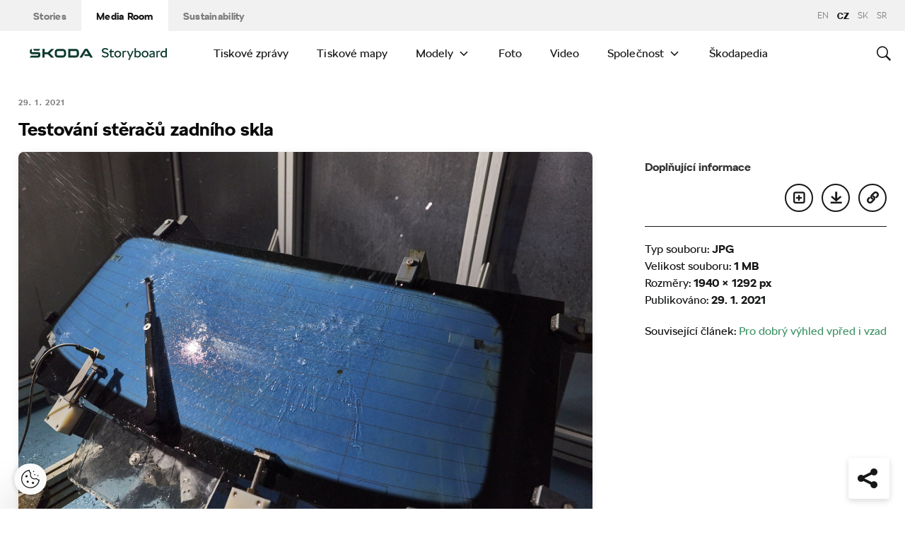

--- FILE ---
content_type: text/html; charset=UTF-8
request_url: https://www.skoda-storyboard.com/cs/skoda-svet-cs/inovace-a-technologie/pro-dobry-vyhled-vpred-i-vzad/attachment/skoda-auto-6/
body_size: 13038
content:
<!doctype html>
<html lang="cs-CZ">
    <head>
    <meta charset="UTF-8">
    <meta http-equiv="x-ua-compatible" content="ie=edge">
    <meta name="viewport" content="width=device-width, initial-scale=1">
    <meta name='robots' content='index, follow, max-image-preview:large, max-snippet:-1, max-video-preview:-1' />
	<style>img:is([sizes="auto" i], [sizes^="auto," i]) { contain-intrinsic-size: 3000px 1500px }</style>
	<meta name='legal-entity-id' content='260' />
<script type='text/javascript' src='https://cross.skoda-auto.com/sdrive/endpoint.js?=v3'></script>
<script type='text/javascript' src='https://sdrive.azureedge.net/sdrive/zero-tracking.js'></script>
<link rel="alternate" href="https://www.skoda-storyboard.com/cs/skoda-svet-cs/inovace-a-technologie/pro-dobry-vyhled-vpred-i-vzad/attachment/skoda-auto-6/" hreflang="cs" />
<link rel="alternate" href="https://www.skoda-storyboard.com/sk/skoda-svet-sk/inovacie-sk/pre-dobry-vyhlad-dopredu-i-dozadu/attachment/skoda-auto-6/" hreflang="sk" />
<link rel="alternate" href="https://www.skoda-storyboard.com/en/skoda-world/innovation-and-technology/keeping-your-front-and-rear-windscreens-clear/attachment/skoda-auto-6/" hreflang="en" />
<link rel="alternate" href="https://www.skoda-storyboard.com/sr/skoda-svet-sr/inovacija-sr/odrzavajte-prednja-i-zadnja-vetrobranska-stakla/attachment/skoda-auto-6/" hreflang="sr" />

	<!-- This site is optimized with the Yoast SEO plugin v26.5 - https://yoast.com/wordpress/plugins/seo/ -->
	<title>Testování stěračů zadního skla - Škoda Storyboard</title>
	<link rel="canonical" href="https://cdn.skoda-storyboard.com/2021/01/Low_Res_DSC7364.jpg" />
	<meta property="og:locale" content="cs_CZ" />
	<meta property="og:locale:alternate" content="sk_SK" />
	<meta property="og:locale:alternate" content="en_GB" />
	<meta property="og:locale:alternate" content="sr_RS" />
	<meta property="og:type" content="article" />
	<meta property="og:title" content="Testování stěračů zadního skla - Škoda Storyboard" />
	<meta property="og:url" content="https://cdn.skoda-storyboard.com/2021/01/Low_Res_DSC7364.jpg" />
	<meta property="og:site_name" content="Škoda Storyboard" />
	<meta property="article:modified_time" content="2021-01-28T11:38:32+00:00" />
	<meta property="og:image" content="https://www.skoda-storyboard.com/cs/skoda-svet-cs/inovace-a-technologie/pro-dobry-vyhled-vpred-i-vzad/attachment/skoda-auto-6" />
	<meta property="og:image:width" content="1940" />
	<meta property="og:image:height" content="1292" />
	<meta property="og:image:type" content="image/jpeg" />
	<meta name="twitter:card" content="summary_large_image" />
	<script type="application/ld+json" class="yoast-schema-graph">{"@context":"https://schema.org","@graph":[{"@type":"WebPage","@id":"https://cdn.skoda-storyboard.com/2021/01/Low_Res_DSC7364.jpg","url":"https://cdn.skoda-storyboard.com/2021/01/Low_Res_DSC7364.jpg","name":"Testování stěračů zadního skla - Škoda Storyboard","isPartOf":{"@id":"https://www.skoda-storyboard.com/cs/#website"},"primaryImageOfPage":{"@id":"https://cdn.skoda-storyboard.com/2021/01/Low_Res_DSC7364.jpg#primaryimage"},"image":{"@id":"https://cdn.skoda-storyboard.com/2021/01/Low_Res_DSC7364.jpg#primaryimage"},"thumbnailUrl":"https://cdn.skoda-storyboard.com/2021/01/Low_Res_DSC7364.jpg","datePublished":"2021-01-27T13:53:44+00:00","dateModified":"2021-01-28T11:38:32+00:00","breadcrumb":{"@id":"https://cdn.skoda-storyboard.com/2021/01/Low_Res_DSC7364.jpg#breadcrumb"},"inLanguage":"cs","potentialAction":[{"@type":"ReadAction","target":["https://cdn.skoda-storyboard.com/2021/01/Low_Res_DSC7364.jpg"]}]},{"@type":"ImageObject","inLanguage":"cs","@id":"https://cdn.skoda-storyboard.com/2021/01/Low_Res_DSC7364.jpg#primaryimage","url":"https://cdn.skoda-storyboard.com/2021/01/Low_Res_DSC7364.jpg","contentUrl":"https://cdn.skoda-storyboard.com/2021/01/Low_Res_DSC7364.jpg"},{"@type":"BreadcrumbList","@id":"https://cdn.skoda-storyboard.com/2021/01/Low_Res_DSC7364.jpg#breadcrumb","itemListElement":[{"@type":"ListItem","position":1,"name":"Home","item":"https://www.skoda-storyboard.com/cs/"},{"@type":"ListItem","position":2,"name":"Pro dobrý výhled vpřed i vzad","item":"https://www.skoda-storyboard.com/cs/skoda-svet-cs/inovace-a-technologie/pro-dobry-vyhled-vpred-i-vzad/"},{"@type":"ListItem","position":3,"name":"Testování stěračů zadního skla"}]},{"@type":"WebSite","@id":"https://www.skoda-storyboard.com/cs/#website","url":"https://www.skoda-storyboard.com/cs/","name":"Škoda Storyboard","description":"","potentialAction":[{"@type":"SearchAction","target":{"@type":"EntryPoint","urlTemplate":"https://www.skoda-storyboard.com/cs/?s={search_term_string}"},"query-input":{"@type":"PropertyValueSpecification","valueRequired":true,"valueName":"search_term_string"}}],"inLanguage":"cs"}]}</script>
	<!-- / Yoast SEO plugin. -->


<link rel='stylesheet' id='wp-block-library-css' href='https://www.skoda-storyboard.com/wp/wp-includes/css/dist/block-library/style.min.css?ver=6.8.3' type='text/css' media='all' />
<style id='classic-theme-styles-inline-css' type='text/css'>
/*! This file is auto-generated */
.wp-block-button__link{color:#fff;background-color:#32373c;border-radius:9999px;box-shadow:none;text-decoration:none;padding:calc(.667em + 2px) calc(1.333em + 2px);font-size:1.125em}.wp-block-file__button{background:#32373c;color:#fff;text-decoration:none}
</style>
<style id='global-styles-inline-css' type='text/css'>
:root{--wp--preset--aspect-ratio--square: 1;--wp--preset--aspect-ratio--4-3: 4/3;--wp--preset--aspect-ratio--3-4: 3/4;--wp--preset--aspect-ratio--3-2: 3/2;--wp--preset--aspect-ratio--2-3: 2/3;--wp--preset--aspect-ratio--16-9: 16/9;--wp--preset--aspect-ratio--9-16: 9/16;--wp--preset--color--black: #000000;--wp--preset--color--cyan-bluish-gray: #abb8c3;--wp--preset--color--white: #ffffff;--wp--preset--color--pale-pink: #f78da7;--wp--preset--color--vivid-red: #cf2e2e;--wp--preset--color--luminous-vivid-orange: #ff6900;--wp--preset--color--luminous-vivid-amber: #fcb900;--wp--preset--color--light-green-cyan: #7bdcb5;--wp--preset--color--vivid-green-cyan: #00d084;--wp--preset--color--pale-cyan-blue: #8ed1fc;--wp--preset--color--vivid-cyan-blue: #0693e3;--wp--preset--color--vivid-purple: #9b51e0;--wp--preset--gradient--vivid-cyan-blue-to-vivid-purple: linear-gradient(135deg,rgba(6,147,227,1) 0%,rgb(155,81,224) 100%);--wp--preset--gradient--light-green-cyan-to-vivid-green-cyan: linear-gradient(135deg,rgb(122,220,180) 0%,rgb(0,208,130) 100%);--wp--preset--gradient--luminous-vivid-amber-to-luminous-vivid-orange: linear-gradient(135deg,rgba(252,185,0,1) 0%,rgba(255,105,0,1) 100%);--wp--preset--gradient--luminous-vivid-orange-to-vivid-red: linear-gradient(135deg,rgba(255,105,0,1) 0%,rgb(207,46,46) 100%);--wp--preset--gradient--very-light-gray-to-cyan-bluish-gray: linear-gradient(135deg,rgb(238,238,238) 0%,rgb(169,184,195) 100%);--wp--preset--gradient--cool-to-warm-spectrum: linear-gradient(135deg,rgb(74,234,220) 0%,rgb(151,120,209) 20%,rgb(207,42,186) 40%,rgb(238,44,130) 60%,rgb(251,105,98) 80%,rgb(254,248,76) 100%);--wp--preset--gradient--blush-light-purple: linear-gradient(135deg,rgb(255,206,236) 0%,rgb(152,150,240) 100%);--wp--preset--gradient--blush-bordeaux: linear-gradient(135deg,rgb(254,205,165) 0%,rgb(254,45,45) 50%,rgb(107,0,62) 100%);--wp--preset--gradient--luminous-dusk: linear-gradient(135deg,rgb(255,203,112) 0%,rgb(199,81,192) 50%,rgb(65,88,208) 100%);--wp--preset--gradient--pale-ocean: linear-gradient(135deg,rgb(255,245,203) 0%,rgb(182,227,212) 50%,rgb(51,167,181) 100%);--wp--preset--gradient--electric-grass: linear-gradient(135deg,rgb(202,248,128) 0%,rgb(113,206,126) 100%);--wp--preset--gradient--midnight: linear-gradient(135deg,rgb(2,3,129) 0%,rgb(40,116,252) 100%);--wp--preset--font-size--small: 13px;--wp--preset--font-size--medium: 20px;--wp--preset--font-size--large: 36px;--wp--preset--font-size--x-large: 42px;--wp--preset--spacing--20: 0.44rem;--wp--preset--spacing--30: 0.67rem;--wp--preset--spacing--40: 1rem;--wp--preset--spacing--50: 1.5rem;--wp--preset--spacing--60: 2.25rem;--wp--preset--spacing--70: 3.38rem;--wp--preset--spacing--80: 5.06rem;--wp--preset--shadow--natural: 6px 6px 9px rgba(0, 0, 0, 0.2);--wp--preset--shadow--deep: 12px 12px 50px rgba(0, 0, 0, 0.4);--wp--preset--shadow--sharp: 6px 6px 0px rgba(0, 0, 0, 0.2);--wp--preset--shadow--outlined: 6px 6px 0px -3px rgba(255, 255, 255, 1), 6px 6px rgba(0, 0, 0, 1);--wp--preset--shadow--crisp: 6px 6px 0px rgba(0, 0, 0, 1);}:where(.is-layout-flex){gap: 0.5em;}:where(.is-layout-grid){gap: 0.5em;}body .is-layout-flex{display: flex;}.is-layout-flex{flex-wrap: wrap;align-items: center;}.is-layout-flex > :is(*, div){margin: 0;}body .is-layout-grid{display: grid;}.is-layout-grid > :is(*, div){margin: 0;}:where(.wp-block-columns.is-layout-flex){gap: 2em;}:where(.wp-block-columns.is-layout-grid){gap: 2em;}:where(.wp-block-post-template.is-layout-flex){gap: 1.25em;}:where(.wp-block-post-template.is-layout-grid){gap: 1.25em;}.has-black-color{color: var(--wp--preset--color--black) !important;}.has-cyan-bluish-gray-color{color: var(--wp--preset--color--cyan-bluish-gray) !important;}.has-white-color{color: var(--wp--preset--color--white) !important;}.has-pale-pink-color{color: var(--wp--preset--color--pale-pink) !important;}.has-vivid-red-color{color: var(--wp--preset--color--vivid-red) !important;}.has-luminous-vivid-orange-color{color: var(--wp--preset--color--luminous-vivid-orange) !important;}.has-luminous-vivid-amber-color{color: var(--wp--preset--color--luminous-vivid-amber) !important;}.has-light-green-cyan-color{color: var(--wp--preset--color--light-green-cyan) !important;}.has-vivid-green-cyan-color{color: var(--wp--preset--color--vivid-green-cyan) !important;}.has-pale-cyan-blue-color{color: var(--wp--preset--color--pale-cyan-blue) !important;}.has-vivid-cyan-blue-color{color: var(--wp--preset--color--vivid-cyan-blue) !important;}.has-vivid-purple-color{color: var(--wp--preset--color--vivid-purple) !important;}.has-black-background-color{background-color: var(--wp--preset--color--black) !important;}.has-cyan-bluish-gray-background-color{background-color: var(--wp--preset--color--cyan-bluish-gray) !important;}.has-white-background-color{background-color: var(--wp--preset--color--white) !important;}.has-pale-pink-background-color{background-color: var(--wp--preset--color--pale-pink) !important;}.has-vivid-red-background-color{background-color: var(--wp--preset--color--vivid-red) !important;}.has-luminous-vivid-orange-background-color{background-color: var(--wp--preset--color--luminous-vivid-orange) !important;}.has-luminous-vivid-amber-background-color{background-color: var(--wp--preset--color--luminous-vivid-amber) !important;}.has-light-green-cyan-background-color{background-color: var(--wp--preset--color--light-green-cyan) !important;}.has-vivid-green-cyan-background-color{background-color: var(--wp--preset--color--vivid-green-cyan) !important;}.has-pale-cyan-blue-background-color{background-color: var(--wp--preset--color--pale-cyan-blue) !important;}.has-vivid-cyan-blue-background-color{background-color: var(--wp--preset--color--vivid-cyan-blue) !important;}.has-vivid-purple-background-color{background-color: var(--wp--preset--color--vivid-purple) !important;}.has-black-border-color{border-color: var(--wp--preset--color--black) !important;}.has-cyan-bluish-gray-border-color{border-color: var(--wp--preset--color--cyan-bluish-gray) !important;}.has-white-border-color{border-color: var(--wp--preset--color--white) !important;}.has-pale-pink-border-color{border-color: var(--wp--preset--color--pale-pink) !important;}.has-vivid-red-border-color{border-color: var(--wp--preset--color--vivid-red) !important;}.has-luminous-vivid-orange-border-color{border-color: var(--wp--preset--color--luminous-vivid-orange) !important;}.has-luminous-vivid-amber-border-color{border-color: var(--wp--preset--color--luminous-vivid-amber) !important;}.has-light-green-cyan-border-color{border-color: var(--wp--preset--color--light-green-cyan) !important;}.has-vivid-green-cyan-border-color{border-color: var(--wp--preset--color--vivid-green-cyan) !important;}.has-pale-cyan-blue-border-color{border-color: var(--wp--preset--color--pale-cyan-blue) !important;}.has-vivid-cyan-blue-border-color{border-color: var(--wp--preset--color--vivid-cyan-blue) !important;}.has-vivid-purple-border-color{border-color: var(--wp--preset--color--vivid-purple) !important;}.has-vivid-cyan-blue-to-vivid-purple-gradient-background{background: var(--wp--preset--gradient--vivid-cyan-blue-to-vivid-purple) !important;}.has-light-green-cyan-to-vivid-green-cyan-gradient-background{background: var(--wp--preset--gradient--light-green-cyan-to-vivid-green-cyan) !important;}.has-luminous-vivid-amber-to-luminous-vivid-orange-gradient-background{background: var(--wp--preset--gradient--luminous-vivid-amber-to-luminous-vivid-orange) !important;}.has-luminous-vivid-orange-to-vivid-red-gradient-background{background: var(--wp--preset--gradient--luminous-vivid-orange-to-vivid-red) !important;}.has-very-light-gray-to-cyan-bluish-gray-gradient-background{background: var(--wp--preset--gradient--very-light-gray-to-cyan-bluish-gray) !important;}.has-cool-to-warm-spectrum-gradient-background{background: var(--wp--preset--gradient--cool-to-warm-spectrum) !important;}.has-blush-light-purple-gradient-background{background: var(--wp--preset--gradient--blush-light-purple) !important;}.has-blush-bordeaux-gradient-background{background: var(--wp--preset--gradient--blush-bordeaux) !important;}.has-luminous-dusk-gradient-background{background: var(--wp--preset--gradient--luminous-dusk) !important;}.has-pale-ocean-gradient-background{background: var(--wp--preset--gradient--pale-ocean) !important;}.has-electric-grass-gradient-background{background: var(--wp--preset--gradient--electric-grass) !important;}.has-midnight-gradient-background{background: var(--wp--preset--gradient--midnight) !important;}.has-small-font-size{font-size: var(--wp--preset--font-size--small) !important;}.has-medium-font-size{font-size: var(--wp--preset--font-size--medium) !important;}.has-large-font-size{font-size: var(--wp--preset--font-size--large) !important;}.has-x-large-font-size{font-size: var(--wp--preset--font-size--x-large) !important;}
:where(.wp-block-post-template.is-layout-flex){gap: 1.25em;}:where(.wp-block-post-template.is-layout-grid){gap: 1.25em;}
:where(.wp-block-columns.is-layout-flex){gap: 2em;}:where(.wp-block-columns.is-layout-grid){gap: 2em;}
:root :where(.wp-block-pullquote){font-size: 1.5em;line-height: 1.6;}
</style>
<link rel='stylesheet' id='skodastoryboard/print-css' href='https://cdn.skoda-storyboard.com/dist/25.12.3/skoda-bnr-web/dist/styles/print-0c5f5be34d.css' type='text/css' media='only print' />
<link rel='stylesheet' id='skodastoryboard/media-room-css' href='https://cdn.skoda-storyboard.com/dist/25.12.3/skoda-bnr-web/dist/styles/media-room-515d2d102b.css?ver=1.0' type='text/css' media='all' />
<link rel='stylesheet' id='lite-css-css' href='https://cdn.skoda-storyboard.com/dist/25.12.3/skoda-bnr-web/dist/styles/lite-a29e15a27f.css?ver=6.8.3' type='text/css' media='all' />
<link rel='stylesheet' id='ys_wp_plugin_skoda_banner_assets_publicassets_public_css-css' href='https://www.skoda-storyboard.com/app/mu-plugins/skoda-banner/assets/dist/792cbf343d6c8bcd69ab.css?ver=6.8.3' type='text/css' media='all' />
<script type="text/javascript" id="ys_wp_plugin_skoda_analytics_assets_publicassets_js-js-extra">
/* <![CDATA[ */
var ys_wp_plugin_skoda_analytics_assets_publicassets_js = {"debug":"","page":{"id":189702,"name":"Testov\u00e1n\u00ed st\u011bra\u010d\u016f zadn\u00edho skla - \u0160koda Storyboard","language":"cs-cz","type":"M\u00e9dia","section":"Media Room","labels":{"categories":[],"subcategories":[]}},"importerBid":"260"};
/* ]]> */
</script>
<script type="text/javascript" src="https://www.skoda-storyboard.com/app/mu-plugins/skoda-analytics/assets/dist/94ba0d271c87e943b9ff.js?ver=6.8.3" id="ys_wp_plugin_skoda_analytics_assets_publicassets_js-js"></script>
<script type="text/javascript" id="jquery-core-js-extra">
/* <![CDATA[ */
var mailguide = {"rest":{"create":"https:\/\/www.skoda-storyboard.com\/wp-json\/newsletter\/v1\/subscriber\/create","save":"https:\/\/www.skoda-storyboard.com\/wp-json\/newsletter\/v1\/subscription\/save","extend":"https:\/\/www.skoda-storyboard.com\/wp-json\/newsletter\/v1\/subscription\/extend","login":"https:\/\/www.skoda-storyboard.com\/wp-json\/newsletter\/v1\/subscriber\/login","logout":"https:\/\/www.skoda-storyboard.com\/wp-json\/newsletter\/v1\/subscriber\/logout"}};
var mediaroom = {"video_not_available":"The play functionality is not available for this video. Please download the video to play it."};
var ys = {"admin_url":"https:\/\/www.skoda-storyboard.com\/wp\/wp-admin\/admin.php","ajax_url":"https:\/\/www.skoda-storyboard.com\/wp\/wp-admin\/admin-ajax.php","site_path":"","current_lang":{"locale":"cs_CZ","slug":"cs"},"skoda-embed-share":{"close":"Close","copy":"Copy"},"skoda_banner_tag":{"tags":[],"api":{"banners":""},"lang":"cs"},"skodaBanner":{"debug":false,"delayBetweenLightbox":600,"disabled":false,"popupClass":"sa-bnr-over","positionClass":"sa-bnr-position","sidebarClass":"sa-bnr-side","widgetClass":"sa-bnr-widget","pageTag":[],"siteId":1,"triggerExpiration":30,"wrapperClass":"sa-bnr-wrapper","pageOverride":{"popupBanners":[],"positionalBanners":[],"sidebarBanners":[]}},"media_cart_download_dialog":{"heading":"P\u0159\u00edprava soubor\u016f ke sta\u017een\u00ed m\u016f\u017ee trvat n\u011bkolik minut.","checkbox":"Upozorn\u011bte mne e-mailem, a\u017e bude materi\u00e1l p\u0159ipraven ke sta\u017een\u00ed.","placeholder":"V\u00e1\u0161 e-mail","btn_proceed":"Ok","btn_download_latest":"St\u00e1hnout posledn\u00ed","btn_close":"Zav\u0159\u00edt","error_empty":"Vypl\u0148te pole e-mailov\u00e9 adresy","error_invalid":"Zadan\u00e1 e-mailov\u00e1 adresa je neplatn\u00e1"},"media_cart_cookie_name":"skoda_media_cart_items_cs","media_cart_history_cookie_name":"skoda_media_cart_history_cs","media_cart_has_history_url":"https:\/\/www.skoda-storyboard.com\/wp-json\/media-cart\/v1\/history","media_cart_actions_fetch_url":"https:\/\/www.skoda-storyboard.com\/wp-json\/media-cart\/v1\/actions","skodapedia_api":{"rest_url":"https:\/\/www.skoda-storyboard.com\/wp-json\/skodapedia\/v1\/term","archive_url":"https:\/\/www.skoda-storyboard.com\/cs\/skodapedia\/","filter_context":"f"},"skodapedia_translations":{"term_teaser_button":"V\u00edce Informac\u00ed"},"speeches_api":{"rest_url":"https:\/\/www.skoda-storyboard.com\/wp-json\/speeches\/v1\/speech","error_msg":"No data found"},"post_types":{"post":{"label":"\u010cl\u00e1nky"},"page":{"label":"Str\u00e1nky"},"attachment":{"label":"M\u00e9dia"},"skodapedia":{"label":"\u0160kodapedia"},"press_release":{"label":"Tiskov\u00e9 zpr\u00e1vy"},"skoda-banner":{"label":"\u0160koda Banners"},"press_kit":{"label":"Tiskov\u00e9 mapy"},"skoda_series":{"label":"Seri\u00e1ly"},"skoda_model":{"label":"Modely"}},"text_back":"Zp\u011bt","text_search_for":"Hledat \"%s\"","copied_to_clipboard":"Zkop\u00edrov\u00e1no do schr\u00e1nky"};
/* ]]> */
</script>
<script type="text/javascript" src="https://www.skoda-storyboard.com/wp/wp-includes/js/jquery/jquery.min.js?ver=3.7.1" id="jquery-core-js"></script>
<script type="text/javascript" src="https://www.skoda-storyboard.com/wp/wp-includes/js/jquery/jquery-migrate.min.js?ver=3.4.1" id="jquery-migrate-js"></script>
<script type="text/javascript" id="ys_ajax_loader-js-extra">
/* <![CDATA[ */
var ys_ajax_loader = {"nonce":"adf1e50e9d"};
/* ]]> */
</script>
<script type="text/javascript" src="https://www.skoda-storyboard.com/app/mu-plugins/ys-ajax-loader/js/module.min.js?ver=6.8.3" id="ys_ajax_loader-js"></script>
<script type="text/javascript" id="ys-wp-data-store-js-extra">
/* <![CDATA[ */
var dataStore = {"storageCookieName":"b3740f9bcbfc72e2347042b58109669f","permissionsEndpoint":"https:\/\/www.skoda-storyboard.com\/wp-json\/data-store\/v1\/permission","permissions":{"prefs":{"id":"9a63f1cb0aa0eb433079a6d7357ebc13","status":true,"version":1},"analyze":{"id":"9d6d8d1cca400cfbdab9adf46c7915a5","status":false,"version":1},"social":{"id":"e131b00c133e4cfa2e430c912f957f37","status":false,"version":1},"internal":{"id":"73eb13aa0341ec2a2c85f7f4c6d25392","status":true,"version":1}},"gtm":"GTM-M5GMBWF","hotjar":null,"hideManually":"","loadAnalyticsImmediately":"1"};
/* ]]> */
</script>
<script type="text/javascript" src="https://www.skoda-storyboard.com/app/mu-plugins/data-store/js/dist/783a0f305479b16382a5.js?ver=6.8.3" id="ys-wp-data-store-js"></script>
<script type="text/javascript" src="https://www.skoda-storyboard.com/app/mu-plugins/polylang-proxy-cache/assets/dist/3e93296fd6555aa31ca3.js?ver=6.8.3" id="ys_wp_plugin_polylang_proxycache_publicassets_public_js-js"></script>
<link rel="icon" href="https://cdn.skoda-storyboard.com/2023/01/Skoda_Picturemark_RGB_Electric_Green-small_6e902719-150x150.png" sizes="32x32" />
<link rel="icon" href="https://cdn.skoda-storyboard.com/2023/01/Skoda_Picturemark_RGB_Electric_Green-small_6e902719.png" sizes="192x192" />
<link rel="apple-touch-icon" href="https://cdn.skoda-storyboard.com/2023/01/Skoda_Picturemark_RGB_Electric_Green-small_6e902719.png" />
<meta name="msapplication-TileImage" content="https://cdn.skoda-storyboard.com/2023/01/Skoda_Picturemark_RGB_Electric_Green-small_6e902719.png" />
		<style type="text/css" id="wp-custom-css">
			@media (min-width: 1080px) {
    .header .topnav .menu {
        padding-right: 3rem;
    }
}

img:is([sizes="auto" i], [sizes^="auto," i]) {
    contain-intrinsic-size: initial !important;
}

.search-results-item:has( .type-attachment .entry-title > a[href=""] ) {
    display: none;
}

.search-filter li:has([value*="citigoe"]) {
	display: none;
}

html[lang="en-GB"] .filter-labels span[data-filter-name="motorsport"] {
    display: none;
}

html[lang="en-GB"] .filter-labels span[data-filter-name="equipment"] {
    display: none;
}

html[lang="cs-CZ"] .filter-labels span[data-filter-name="motorsport"] {
    display: none;
}

html[lang="cs-CZ"] .filter-labels span[data-filter-name="equipment"] {
    display: none;
}		</style>
		    <link rel="apple-touch-icon" sizes="180x180" href="https://www.skoda-storyboard.com/app/themes/skoda-bnr-web/favicons/apple-touch-icon.png?v=1">
<link rel="shortcut icon" href="https://www.skoda-storyboard.com/app/themes/skoda-bnr-web/favicons/favicon.ico?v=1">
<link rel="icon" type="image/png" href="https://www.skoda-storyboard.com/app/themes/skoda-bnr-web/favicons/favicon-16x16.png?v=1" sizes="16x16">
<link rel="icon" type="image/png" href="https://www.skoda-storyboard.com/app/themes/skoda-bnr-web/favicons/favicon-32x32.png?v=1" sizes="32x32">
<link rel="icon" type="image/png" href="https://www.skoda-storyboard.com/app/themes/skoda-bnr-web/favicons/android-chrome-192x192.png?v=1" sizes="192x192">
<link rel="icon" type="image/png" href="https://www.skoda-storyboard.com/app/themes/skoda-bnr-web/favicons/android-chrome-512x512.png?v=1" sizes="512x512">
<link rel="manifest" href="https://www.skoda-storyboard.com/app/themes/skoda-bnr-web/favicons/manifest.json?v=1">
<link rel="icon" type="image/x-icon" href="https://www.skoda-storyboard.com/app/themes/skoda-bnr-web/favicons/favicon.ico?v=1">
<meta name="apple-mobile-web-app-title" content="ŠKODA Storyboard">
<meta name="application-name" content="ŠKODA Storyboard">
<meta name="msapplication-TileColor" content="#0e3a2f">
<meta name="msapplication-TileImage" content="https://www.skoda-storyboard.com/app/themes/skoda-bnr-web/favicons/mstile-144x144.png?v=1">
<meta name="msapplication-config" content="https://www.skoda-storyboard.com/app/themes/skoda-bnr-web/favicons/browserconfig.xml?v=1">
<meta name="theme-color" content="#0e3a2f">
            <script type="text/javascript">window.pll_active_lang = 'cs';</script>
    </head>
    <body class="attachment wp-singular attachment-template-default single single-attachment postid-189702 attachmentid-189702 attachment-jpeg wp-theme-skoda-bnr-web media-room lang-cs skoda-auto-6">
                <div class="skoda-anniversary-background"></div>    <script>
        (function (doc) {
          var scripts = doc.getElementsByTagName('script');
          var script = scripts[scripts.length - 1];
          var xhr = new XMLHttpRequest();
          xhr.onload = function () {
            var div = doc.createElement('div');
            div.innerHTML = this.responseText;
            div.style.height = '0';
            div.style.width = '0';
            div.style.absolute = 'absolute';
            div.style.visibility = 'hidden';
            script.parentNode.insertBefore(div, script)
          };
          xhr.open('get', 'https://cdn.skoda-storyboard.com/dist/25.12.3/skoda-bnr-web/dist/images/icons/svgstore-576ec033b5.svg', true);
          xhr.send();
        })(document);
    </script>
    
<header class="header">
    <div class="topbar">
        <div class="container">
            <ul class="section-nav">
                <li><a href="https://www.skoda-storyboard.com/cs/">Stories</a></li>
                <li class="active"><a href="https://www.skoda-storyboard.com/cs/media-room/">Media Room</a></li>
                <li><a href="https://www.skoda-storyboard.com/cs/udrzitelnost/">Sustainability</a></li>            </ul>
            <div class="right-section">
                                <div class="lang-links">
                <a href="https://www.skoda-storyboard.com/en/skoda-world/innovation-and-technology/keeping-your-front-and-rear-windscreens-clear/attachment/skoda-auto-6/">en</a>
                        <span>CZ</span>
                        <a href="https://www.skoda-storyboard.com/sk/skoda-svet-sk/inovacie-sk/pre-dobry-vyhlad-dopredu-i-dozadu/attachment/skoda-auto-6/">sk</a>
                        <a href="https://www.skoda-storyboard.com/sr/skoda-svet-sr/inovacija-sr/odrzavajte-prednja-i-zadnja-vetrobranska-stakla/attachment/skoda-auto-6/">sr</a>
            </div>
            </div>
        </div>
    </div>
    <div class="container">
        <div class="brand">
            <a class="logo" href="https://www.skoda-storyboard.com/cs/media-room/" title="Media Room">
                <svg xmlns="http://www.w3.org/2000/svg" viewBox="0 0 255.19 23.1"><g fill="#0e3a2f"><path d="M106.93 1.69h-4.57l-9.69 16.56h4.58z"/><path d="M103.11 1.69l4.64-.05h-.92l.94.05 9.68 16.56h-4.69z"/><path d="M111.01 11.94h-10.18l2 3.46h8.78z"/><path d="M85.88 1.69H71.71v16.53h14.13a5.8 5.8 0 005.74-5.79V8.2c0-5.32-4.06-6.51-5.7-6.51zm1.74 10.66a2 2 0 01-.56 1.35 1.92 1.92 0 01-1.33.6h-10V5.74h9.84a2 2 0 012 2.07zM65.84 3.46a5.85 5.85 0 00-4.14-1.73h-9.31a5.84 5.84 0 00-4.18 1.74 6 6 0 00-1.72 4.21v4.67a6 6 0 001.72 4.16 5.8 5.8 0 004.14 1.74h9.31a5.78 5.78 0 004.14-1.74 6 6 0 001.76-4.16V7.68a6.13 6.13 0 00-.45-2.28 5.83 5.83 0 00-1.27-1.94zm-2.24 8.89a1.92 1.92 0 01-.56 1.36 1.87 1.87 0 01-1.35.57h-9.3a1.86 1.86 0 01-1.34-.57 1.92 1.92 0 01-.56-1.36V7.68a2.07 2.07 0 01.14-.74 1.93 1.93 0 01.42-.63 2 2 0 01.61-.42 2.06 2.06 0 01.73-.14h9.31a2 2 0 01.73.14 2.19 2.19 0 01.62.42 1.76 1.76 0 01.41.63 1.88 1.88 0 01.15.74v4.67zM27.71 8.02h6l6.21-6.29h5.55l-8.17 8.29 8.06 8.18h-5.59l-6.1-6.18h-6v6.18h-4.08V1.73h4.12z" fill-rule="evenodd"/><path d="M8.34 5.24h9l2.17-3.51H6.21z"/><path d="M19.29 9.48a3.11 3.11 0 00-.65-.84 3.55 3.55 0 00-2.43-.81H3.88v-6.1h-.12a3.91 3.91 0 00-2.4.88A3.39 3.39 0 00.11 5.35v2.79c0 1.5 1.38 3.61 4.46 3.61h11v2a.83.83 0 01-.85.8H2.26L0 18.25h16c1.53 0 3.52-1.38 3.52-3.16v-4.64a2.86 2.86 0 00-.23-.97z"/></g><path d="M136.55 17.35a7.28 7.28 0 01-2.84-2.35l2.18-1.38a4.9 4.9 0 001.94 1.6 6.34 6.34 0 002.81.6 4.38 4.38 0 002.71-.69 2.27 2.27 0 00.89-1.91 2.16 2.16 0 00-.8-1.75 6.41 6.41 0 00-2.5-1.05l-1.7-.4a8.44 8.44 0 01-3.61-1.71A4.09 4.09 0 01134.21 5a4.55 4.55 0 01.76-2.59 5.11 5.11 0 012.15-1.77 7.51 7.51 0 013.19-.64 8.75 8.75 0 013.59.75 6.13 6.13 0 012.61 2.08l-2.17 1.37a4.35 4.35 0 00-1.75-1.32 5.69 5.69 0 00-2.28-.48 4.07 4.07 0 00-2.51.68 2.18 2.18 0 00-.89 1.82 1.92 1.92 0 001 1.7 9.49 9.49 0 002.94 1.1l1.7.4a6.38 6.38 0 013.28 1.76 4.64 4.64 0 011.12 3.24 4.61 4.61 0 01-.8 2.68 5.21 5.21 0 01-2.26 1.78 8.22 8.22 0 01-3.34.64 9.11 9.11 0 01-4-.85zm20.39-.32a4.36 4.36 0 01-3 1.17 4.56 4.56 0 01-2.25-.52 3.71 3.71 0 01-1.48-1.33 3.52 3.52 0 01-.5-1.8v-6.9h-1.8v-2.1h2v-2.6l2.2-1.4h.1v4h4.5v2.1h-4.5v6.7a1.57 1.57 0 00.53 1.24 1.84 1.84 0 001.27.46 2.7 2.7 0 001.78-.7zm3.61.32a6 6 0 01-2.28-2.34 7 7 0 010-6.62 6.1 6.1 0 012.28-2.34 6.87 6.87 0 016.62 0 6 6 0 012.26 2.3 7.23 7.23 0 010 6.65 6 6 0 01-2.22 2.35 6.87 6.87 0 01-6.62 0zm5.24-2a3.69 3.69 0 001.36-1.51 4.59 4.59 0 00.49-2.14 4.65 4.65 0 00-.49-2.14 3.75 3.75 0 00-1.36-1.51 3.73 3.73 0 00-3.9 0 3.75 3.75 0 00-1.36 1.51 4.65 4.65 0 00-.49 2.14 4.59 4.59 0 00.49 2.14 3.69 3.69 0 001.36 1.51 3.73 3.73 0 003.9 0zm13.29-9.91a2.2 2.2 0 011 .59l-1 1.77a2.56 2.56 0 00-.65-.3 3.37 3.37 0 00-.83-.1 2.71 2.71 0 00-2.5 1.4v9.1h-2.5V5.5h1.8l.53 1.13a3.23 3.23 0 012.77-1.43 4.18 4.18 0 011.38.24zm11.76.06h2.6l-7.8 17.6h-2.3l2.6-5.85-5.2-11.75h2.6l3.8 9zm13.23.56a5.87 5.87 0 012.14 2.35 7.23 7.23 0 01.75 3.29 7.35 7.35 0 01-.72 3.26 5.7 5.7 0 01-2.16 2.39 6.25 6.25 0 01-3.34.87 4.82 4.82 0 01-3.35-1.32l-.55 1h-1.8V.35h2.5v6.4a3.67 3.67 0 011.41-1.11 4.81 4.81 0 012-.39 5.82 5.82 0 013.12.81zm-1.57 9.35a3.44 3.44 0 001.34-1.43 4.89 4.89 0 00.5-2.28 4.72 4.72 0 00-.5-2.22 3.61 3.61 0 00-1.37-1.47 3.79 3.79 0 00-1.93-.51 3.85 3.85 0 00-3 1.3v5.8a3.79 3.79 0 003.1 1.3 3.59 3.59 0 001.86-.49zm8.95 1.94a6 6 0 01-2.24-2.34 7 7 0 010-6.66 6.1 6.1 0 012.28-2.34 6.87 6.87 0 016.62 0 6 6 0 012.22 2.34 7.23 7.23 0 010 6.65 6 6 0 01-2.26 2.35 6.87 6.87 0 01-6.62 0zm5.24-2a3.69 3.69 0 001.36-1.51 4.59 4.59 0 00.49-2.14 4.65 4.65 0 00-.49-2.14 3.75 3.75 0 00-1.36-1.51 3.73 3.73 0 00-3.9 0 3.75 3.75 0 00-1.36 1.51 4.65 4.65 0 00-.49 2.14 4.59 4.59 0 00.49 2.14 3.69 3.69 0 001.36 1.51 3.73 3.73 0 003.9 0zm13.86-9.54a3.73 3.73 0 011.59 1.63 5.07 5.07 0 01.5 2.26v8.2h-1.7l-.73-1.37a4.42 4.42 0 01-1.65 1.23 4.92 4.92 0 01-2 .44 4.83 4.83 0 01-2-.42 3.33 3.33 0 01-1.43-1.27 3.67 3.67 0 01-.53-2 3.43 3.43 0 011.38-2.75 8.58 8.58 0 014.12-1.55l2.1-.32v-.08a2.34 2.34 0 00-.64-1.77 2.68 2.68 0 00-2-.63 4.42 4.42 0 00-3 1.2l-1.73-1.17a5.54 5.54 0 012.25-1.69 7.07 7.07 0 012.7-.54 5.76 5.76 0 012.77.6zm-1.9 9.8a4.73 4.73 0 001.49-1v-2.76l-1.5.25a11.46 11.46 0 00-2 .48 2.9 2.9 0 00-1.18.73 1.76 1.76 0 00-.41 1.19 1.35 1.35 0 00.49 1.06 1.84 1.84 0 001.31.44 4.33 4.33 0 001.8-.39zm13.56-10.17a2.2 2.2 0 011 .59l-1 1.77a2.56 2.56 0 00-.65-.3 3.37 3.37 0 00-.83-.1 2.71 2.71 0 00-2.5 1.4v9.1h-2.5V5.5h1.8l.53 1.13a3.23 3.23 0 012.77-1.43 4.18 4.18 0 011.38.24zm13-5.09v17.6h-1.8l-.65-1.22a3.61 3.61 0 01-1.45 1.12 4.83 4.83 0 01-2 .4 5.76 5.76 0 01-3.1-.9 5.83 5.83 0 01-2.13-2.35 7.53 7.53 0 010-6.55 5.72 5.72 0 012.13-2.37 6.28 6.28 0 013.36-.88 4.85 4.85 0 011.65.28 5 5 0 011.45.77V.35zm-2.5 14.3v-6a4.05 4.05 0 00-3-1.08 3.75 3.75 0 00-1.89.49 3.56 3.56 0 00-1.38 1.44 4.62 4.62 0 00-.53 2.27 4.79 4.79 0 00.5 2.23 3.54 3.54 0 001.36 1.35 3.73 3.73 0 001.92.51 3.81 3.81 0 003-1.26z" fill="#0e3a2f"/></svg>
            </a>
                    </div>
        <nav class="topnav">
            <ul id="primary_top_menu" class="menu"><li id="menu-item-83070" class="menu-item menu-item-type-post_type menu-item-object-page menu-item-83070"><a href="https://www.skoda-storyboard.com/cs/tiskove-zpravy/">Tiskové zprávy</a></li>
<li id="menu-item-83072" class="menu-item menu-item-type-post_type menu-item-object-page menu-item-83072"><a href="https://www.skoda-storyboard.com/cs/tiskove-mapy/">Tiskové mapy</a></li>
<li id="menu-item-83082" class="menu-item menu-item-type-custom menu-item-object-custom menu-item-has-children menu-item-83082"><a href="#">Modely</a>
<ul class="sub-menu">
	<li id="menu-item-214064" class="menu-item menu-item-type-post_type menu-item-object-skoda_model menu-item-214064"><a href="https://www.skoda-storyboard.com/cs/skoda-model/nova-fabia/">Fabia</a></li>
	<li id="menu-item-106609" class="menu-item menu-item-type-post_type menu-item-object-skoda_model menu-item-106609"><a href="https://www.skoda-storyboard.com/cs/skoda-model/scala/">Scala</a></li>
	<li id="menu-item-361421" class="menu-item menu-item-type-post_type menu-item-object-skoda_model menu-item-361421"><a href="https://www.skoda-storyboard.com/cs/skoda-model/octavia/">Octavia</a></li>
	<li id="menu-item-350850" class="menu-item menu-item-type-post_type menu-item-object-skoda_model menu-item-350850"><a href="https://www.skoda-storyboard.com/cs/skoda-model/novy-superb/">Superb</a></li>
	<li id="menu-item-110985" class="menu-item menu-item-type-post_type menu-item-object-skoda_model menu-item-110985"><a href="https://www.skoda-storyboard.com/cs/skoda-model/kamiq/">Kamiq</a></li>
	<li id="menu-item-83087" class="menu-item menu-item-type-post_type menu-item-object-skoda_model menu-item-83087"><a href="https://www.skoda-storyboard.com/cs/skoda-model/karoq-2-2/">Karoq</a></li>
	<li id="menu-item-344077" class="menu-item menu-item-type-post_type menu-item-object-skoda_model menu-item-344077"><a href="https://www.skoda-storyboard.com/cs/skoda-model/novy-kodiaq/">Kodiaq</a></li>
	<li id="menu-item-387220" class="menu-item menu-item-type-post_type menu-item-object-skoda_model menu-item-387220"><a href="https://www.skoda-storyboard.com/cs/skoda-model/elroq/">Elroq</a></li>
	<li id="menu-item-265260" class="menu-item menu-item-type-post_type menu-item-object-skoda_model menu-item-265260"><a href="https://www.skoda-storyboard.com/cs/skoda-model/enyaq-iv/">Enyaq</a></li>
</ul>
</li>
<li id="menu-item-83075" class="menu-item menu-item-type-post_type menu-item-object-page menu-item-83075"><a href="https://www.skoda-storyboard.com/cs/foto/">Foto</a></li>
<li id="menu-item-83074" class="menu-item menu-item-type-post_type menu-item-object-page menu-item-83074"><a href="https://www.skoda-storyboard.com/cs/video/">Video</a></li>
<li id="menu-item-83100" class="menu-item menu-item-type-custom menu-item-object-custom menu-item-has-children menu-item-83100"><a href="#">Společnost</a>
<ul class="sub-menu">
	<li id="menu-item-83098" class="menu-item menu-item-type-post_type menu-item-object-page menu-item-83098"><a href="https://www.skoda-storyboard.com/cs/predstavenstvo/">Představenstvo</a></li>
	<li id="menu-item-83102" class="menu-item menu-item-type-post_type menu-item-object-page menu-item-83102"><a href="https://www.skoda-storyboard.com/cs/vyrocni-zpravy/">Výroční zprávy</a></li>
	<li id="menu-item-361879" class="menu-item menu-item-type-post_type menu-item-object-page menu-item-361879"><a href="https://www.skoda-storyboard.com/cs/brand-group-core-bgc/">Brand Group CORE (BGC)</a></li>
	<li id="menu-item-207492" class="ext-link menu-item menu-item-type-custom menu-item-object-custom menu-item-207492"><a target="_blank" href="https://simplycleverpodcast.buzzsprout.com/">#ExploreSkoda podcast</a></li>
	<li id="menu-item-83106" class="ext-link menu-item menu-item-type-custom menu-item-object-custom menu-item-83106"><a target="_blank" href="https://www.skoda-motorsport.com/cs/">Škoda Motorsport</a></li>
	<li id="menu-item-96638" class="menu-item menu-item-type-post_type menu-item-object-page menu-item-96638"><a href="https://www.skoda-storyboard.com/cs/newsletter/">Newsletter</a></li>
	<li id="menu-item-327019" class="menu-item menu-item-type-post_type menu-item-object-page menu-item-327019"><a href="https://www.skoda-storyboard.com/cs/logo-spolecnosti/">Logo společnosti</a></li>
	<li id="menu-item-83104" class="menu-item menu-item-type-post_type menu-item-object-page menu-item-83104"><a href="https://www.skoda-storyboard.com/cs/skoda-media-services-aplikace/">Mobilní aplikace</a></li>
	<li id="menu-item-83105" class="menu-item menu-item-type-post_type menu-item-object-page menu-item-83105"><a href="https://www.skoda-storyboard.com/cs/kontakty/">Kontakty</a></li>
</ul>
</li>
<li id="menu-item-126326" class="menu-item menu-item-type-custom menu-item-object-custom menu-item-126326"><a href="/cs/skodapedia/">Škodapedia</a></li>
</ul>            <div class="search-bar ">
<div class="search-form-wrap">
    <form class="search-form" method="get" action="https://www.skoda-storyboard.com/cs/hledat/">
                <select class="search-type-select" name="search_type">
                            <option value=""  selected='selected'  data-url="https://www.skoda-storyboard.com/cs/hledat/">Vše</option>
                            <option value="post"  data-query-vars='{"post_type":"post","post_status":"publish"}' data-url="https://www.skoda-storyboard.com/cs/hledat/">Články</option>
                            <option value="press_release"  data-query-vars='{"post_type":"press_release","post_status":"publish"}' data-url="https://www.skoda-storyboard.com/cs/tiskove-zpravy/">Tiskové zprávy</option>
                            <option value="press_kit"  data-query-vars='{"post_type":"press_kit","post_status":"publish","post_parent":0}' data-url="https://www.skoda-storyboard.com/cs/tiskove-mapy/">Tiskové mapy</option>
                            <option value="image"  data-query-vars='{"post_type":"attachment","post_mime_type":"image\/*","post_status":"inherit","posts_per_page":12}' data-url="https://www.skoda-storyboard.com/cs/foto/">Fotografie</option>
                            <option value="video"  data-query-vars='{"post_type":"attachment","post_mime_type":"video\/*","post_status":"inherit","posts_per_page":12}' data-url="https://www.skoda-storyboard.com/cs/video/">Videa</option>
                    </select>
        <span class="icon icon-search"></span>
        <input type="search" name="filter[search]" placeholder="Vyhledat" value="" autocomplete="off" novalidate="novalidate" />
        <button type="submit"></button>
    </form>
    </div>
    <div class="suggest-container"><ul></ul></div>
</div>
            <div class="lang-links">
                <a href="https://www.skoda-storyboard.com/en/skoda-world/innovation-and-technology/keeping-your-front-and-rear-windscreens-clear/attachment/skoda-auto-6/">en</a>
                        <span>CZ</span>
                        <a href="https://www.skoda-storyboard.com/sk/skoda-svet-sk/inovacie-sk/pre-dobry-vyhlad-dopredu-i-dozadu/attachment/skoda-auto-6/">sk</a>
                        <a href="https://www.skoda-storyboard.com/sr/skoda-svet-sr/inovacija-sr/odrzavajte-prednja-i-zadnja-vetrobranska-stakla/attachment/skoda-auto-6/">sr</a>
            </div>
            <button type="button" class="menu-toggle">Menu</button>
        </nav>
    </div>
</header>
        <div class="wrap" role="document">
            <main class="main">
                <article class="post-189702 attachment type-attachment status-inherit hentry media-cart-item image">
    <div class="container">
        <header>
            <span class="entry-published">29. 1. 2021</span>
            <h1 class="entry-title">Testování stěračů zadního skla</h1>
        </header>
        <div class="columns">
            <div class="column-primary">
                <div class="article-teaser promo-box-item">
                    <div class="article-teaser-media">
                        <div class="entry-thumbnail media-cart-image">
                            <img src="https://cdn.skoda-storyboard.com/2021/01/Low_Res_DSC7364-1440x959.jpg" srcset="https://cdn.skoda-storyboard.com/2021/01/Low_Res_DSC7364-384x256.jpg 384w, https://cdn.skoda-storyboard.com/2021/01/Low_Res_DSC7364-1440x959.jpg 1440w, https://cdn.skoda-storyboard.com/2021/01/Low_Res_DSC7364-768x511.jpg 768w, https://cdn.skoda-storyboard.com/2021/01/Low_Res_DSC7364-1536x1023.jpg 1536w, https://cdn.skoda-storyboard.com/2021/01/Low_Res_DSC7364-1920x1279.jpg 1920w, https://cdn.skoda-storyboard.com/2021/01/Low_Res_DSC7364-272x182.jpg 272w, https://cdn.skoda-storyboard.com/2021/01/Low_Res_DSC7364.jpg 1940w" sizes="(min-width: 1296px) 812px, (min-width: 768px) 66vw, 100vw" alt="" />                        </div>
                    </div>
                    <div class="article-teaser-overlay">
                        <div class="article-teaser-container">
                            <div class="article-teaser-toolbar">
                                <div class="entry-buttons">
                                    <div class="media-cart-action-multi"><div class="media-cart-action-multi-container">                        <a
                            class="media-cart-action  "
                            href="#" title="Přidat/odebrat Original verzi"
                            data-event-type="Attachment"
                            data-action="add"
                            data-id="189702"
                            data-size=""
                        >
                            Original                            <i class="icon "></i>
                                                    </a>
                                                <a
                            class="media-cart-action  "
                            href="#" title="Přidat/odebrat 1920px verzi"
                            data-event-type="Attachment"
                            data-action="add"
                            data-id="189702"
                            data-size="giant"
                        >
                            1920px                            <i class="icon "></i>
                                                    </a>
                        </div></div>                                </div>
                            </div>
                        </div>
                    </div>
                </div>
            </div>
            <div class="column-secondary">
                                <section class="section additional-info">
                    <h2 class="heading">Doplňující informace</h2>
                            <div class="media-cart-actions">
            <div class="media-cart-action-multi"><div class="media-cart-action-multi-container">                        <a
                            class="media-cart-action  "
                            href="#" title="Přidat/odebrat Original verzi"
                            data-event-type="Attachment"
                            data-action="add"
                            data-id="189702"
                            data-size=""
                        >
                            Original                            <i class="icon "></i>
                                                    </a>
                                                <a
                            class="media-cart-action  "
                            href="#" title="Přidat/odebrat 1920px verzi"
                            data-event-type="Attachment"
                            data-action="add"
                            data-id="189702"
                            data-size="giant"
                        >
                            1920px                            <i class="icon "></i>
                                                    </a>
                        </div></div>                    <div class="media-cart-action-multi download">
                        <div class="media-cart-action-multi-container">
                                                            <a class="media-cart-action" href="/direct-download/2021/01/Low_Res_DSC7364.jpg" data-event-type="Attachment" title="Stáhnout Original verzi" data-action="download" target="_blank"> Original <i class="icon"></i></a>
                                                                <a class="media-cart-action" href="/direct-download/2021/01/Low_Res_DSC7364-1920x1279.jpg" data-event-type="Attachment" title="Stáhnout 1920px verzi" data-action="download" target="_blank"> 1920px <i class="icon"></i></a>
                                                        </div>
                    </div>
                                <a class="media-cart-action link" href="https://www.skoda-storyboard.com/cs/skoda-svet-cs/inovace-a-technologie/pro-dobry-vyhled-vpred-i-vzad/attachment/skoda-auto-6/" title="Odkaz na stránku" target="_blank"><i class="icon icon-link"></i></a>
                    </div>
                            <div class="media-meta"><div class="meta-filetype">Typ souboru: <strong>JPG</strong></div><div class="meta-filesize">Velikost souboru: <strong>1 MB</strong></div><div class="meta-dimensions">Rozměry: <strong>1940&nbsp;&times;&nbsp;1292 px</strong></div><div class="meta-published">Publikováno: <strong>29. 1. 2021</strong></div></div>                    Související článek:                            <a class="related-link post" href="https://www.skoda-storyboard.com/cs/skoda-svet-cs/inovace-a-technologie/pro-dobry-vyhled-vpred-i-vzad/" target="_blank"> Pro dobrý výhled vpřed i vzad</a>
                                            </section>
                                            </div>
        </div>
    </div>
</article>
            </main><!-- /.main -->
        </div><!-- /.wrap -->
                <a href="#" class="scroll-top" title="Scroll to top"></a>
        <footer class="footer">
    <div class="footer-content">
        <div class="container">
            <div class="footer-widgets">
                <section class="app-download">
                                    </section>
                <section class="social">
                    <div class="app-download-buttons">
    <ul>
                    <li>
                <a class="app-download-badge" href="https://apps.apple.com/cz/app/%C5%A1koda-media-room/id420627875" target="_blank">
                    <svg>
                        <use xlink:href="#app-store-cs"></use>
                    </svg>
                </a>
            </li>
                    <li>
                <a class="app-download-badge" href="https://play.google.com/store/apps/details?id=com.icomvision.skodamediaservices" target="_blank">
                    <svg>
                        <use xlink:href="#google-play-cs"></use>
                    </svg>
                </a>
            </li>
            </ul>
</div>
<div class="social-links">
    <ul>
                    <li>
                <a class="icon icon-facebook"
                   href="https://www.facebook.com/skoda.cz/"
                   title="Facebook"
                   data-ctatype="Facebook"
                   target="_blank">Facebook</a>
            </li>
                    <li>
                <a class="icon icon-instagram"
                   href="https://www.instagram.com/skodacr"
                   title="Instagram"
                   data-ctatype="Instagram"
                   target="_blank">Instagram</a>
            </li>
                    <li>
                <a class="icon icon-youtube"
                   href="https://www.youtube.com/user/SKODACeskarepublika"
                   title="YouTube"
                   data-ctatype="YouTube"
                   target="_blank">YouTube</a>
            </li>
                    <li>
                <a class="icon icon-whatsapp"
                   href="https://go.skoda.eu/whatsapp"
                   title="WhatsApp"
                   data-ctatype="WhatsApp"
                   target="_blank">WhatsApp</a>
            </li>
            </ul>
</div>
                </section>
            </div>
            <hr>
        </div>
        <div class="container">
            <div class="footer-widgets">
                <section class="widget nav_menu-3 widget_nav_menu"><h3 class="heading">Kontakty</h3><div class="menu-kontakty-container"><ul id="menu-kontakty" class="menu"><li id="menu-item-83054" class="link-block menu-item menu-item-type-custom menu-item-object-custom menu-item-83054"><a href="https://www.skoda-storyboard.com/cs/kontakty/#podnik">Škoda Komunikace podniku</a></li>
<li id="menu-item-83055" class="link-block menu-item menu-item-type-custom menu-item-object-custom menu-item-83055"><a href="https://www.skoda-storyboard.com/cs/kontakty/#produkt">Škoda Komunikace produktu</a></li>
</ul></div></section><section class="widget ys-wp-plugin-skoda-mailguide-subscribewidget-12 skoda-mailguide"><h3 class="heading">Odběr novinek</h3><p>Chcete-li na Váš e-mail dostávat nejnovější informace, přihlaste se k odběru novinek.</p>        <form method="POST" class="mailguide-form mailguide-subscribe" data-form-code="NewsletterFormWidgetV2">
            <input type='hidden' name='language' value='cs_CZ' />
            <div class="row">
                <input name="lang" type="hidden" value="cs" />
                <input name="email" type="email" class="form-control" value=""
                       placeholder="Tady napište svůj e-mail" required/>
                <input name="list" type="hidden" value="342">
                <button type="submit" class="btn">
                    Přihlásit                </button>
            </div>
            <div class="response-wrapper">
                <div class="response"></div>
            </div>
            <div>
                <input id="mailguide_terms" name="terms" type="checkbox" class="checkbox" value="true" required/>
                <label for="mailguide_terms">
                    Tímto uděluji <a href="https://www.skoda-storyboard.com/cs/souhlas-se-zpracovanim-osobnich-udaju-informace-o-zpracovani-osobnich-udaju/" target="_blank">souhlas se zpracováním</a> svých osobních údajů za účelem informování o produktech, službách a událostech souvisejících se Škoda Auto.                </label>
            </div>
                            <div class="manage-subscription-link">
                    <a href="https://www.skoda-storyboard.com/cs/sprava-newsletteru/">Správa newsletteru</a>
                </div>
                        </form>
        </section><section class="widget_text widget custom_html-2 widget_custom_html"><h3 class="heading">Společnost</h3><div class="textwidget custom-html-widget"><div class="annual-report-wrapper">
    <div><p>Předmětem podnikatelské činnosti Společnosti je zejména vývoj, výroba a prodej automobilů, komponentů, originálních dílů a příslušenství značky Škoda a poskytování servisních služeb.</p><a href="https://cdn.skoda-storyboard.com/2025/03/Skoda_Auto-Vyrocni_Zprava-2024_CZ_f6d6d3a8.pdf" target="_blank">Výroční zpráva 2024</a></div>
    <div class="image"><a href="https://cdn.skoda-storyboard.com/2025/03/Skoda_Auto-Vyrocni_Zprava-2024_CZ_f6d6d3a8.pdf" target="_blank"><img src="https://cdn.skoda-storyboard.com/2025/03/Skoda_Auto-Vyrocni_Zprava-2024_CZ_925f6400.jpg" alt="Výroční zpráva 2024"></a></div>
</div></div></section>            </div>
            <div class="copyright-text">
                <p>
                    "Without consent from Škoda Auto a.s., third parties are only allowed to use all published content - to an adequate extent - for press, Internet, film, radio and TV news, all that without limitations in terms of territory and time; however, such use must not be in conflict with legitimate interests of Škoda Auto a.s."                </p>
            </div>
            <div class="copyright-notice">
                <p>
                    &copy; Škoda Auto a.s. 2026                </p>
            </div>
            <div class="feed-links">
            <a href="https://www.skoda-storyboard.com/cs/feed/" title="RSS" target="_blank">RSS</a>
            <a href="https://www.skoda-storyboard.com/cs/tiskove-zpravy-archiv/feed/" title="RSS (Tiskové zprávy)" target="_blank">RSS (Tiskové zprávy)</a>
    </div>
        </div>
    </div>
</footer>
<div class="sticky-buttons">
    <div class="sticky-button">
        <div class="sticky-button-padding">
            
                <div class="btn-group social color">
                    <a class="btn icon icon-share"></a>
                    <div class="social-container"><a class="btn icon icon-x " href="https://twitter.com/intent/tweet?url=https%3A%2F%2Fwww.skoda-storyboard.com%2Fcs%2Fskoda-svet-cs%2Finovace-a-technologie%2Fpro-dobry-vyhled-vpred-i-vzad%2Fattachment%2Fskoda-auto-6%2F&text=Testov%C3%A1n%C3%AD+st%C4%9Bra%C4%8D%C5%AF+zadn%C3%ADho+skla" target="_blank" data-ctatype="X"></a><a class="btn icon icon-pinterest " href="https://pinterest.com/pin/create/bookmarklet?url=https%3A%2F%2Fwww.skoda-storyboard.com%2Fcs%2Fskoda-svet-cs%2Finovace-a-technologie%2Fpro-dobry-vyhled-vpred-i-vzad%2Fattachment%2Fskoda-auto-6%2F&media=https%3A%2F%2Fcdn.skoda-storyboard.com%2F2021%2F01%2FLow_Res_DSC7364.jpg&description=Testov%C3%A1n%C3%AD+st%C4%9Bra%C4%8D%C5%AF+zadn%C3%ADho+skla" target="_blank" data-ctatype="Pinterest"></a><a class="btn icon icon-linkedin " href="https://linkedin.com/shareArticle?mini=true&url=https%3A%2F%2Fwww.skoda-storyboard.com%2Fcs%2Fskoda-svet-cs%2Finovace-a-technologie%2Fpro-dobry-vyhled-vpred-i-vzad%2Fattachment%2Fskoda-auto-6%2F&title=Testov%C3%A1n%C3%AD+st%C4%9Bra%C4%8D%C5%AF+zadn%C3%ADho+skla&summary=Testov%C3%A1n%C3%AD+st%C4%9Bra%C4%8D%C5%AF+zadn%C3%ADho+skla" target="_blank" data-ctatype="Linkedin"></a><a class="btn icon icon-facebook " href="https://www.facebook.com/dialog/share?href=https%3A%2F%2Fwww.skoda-storyboard.com%2Fcs%2Fskoda-svet-cs%2Finovace-a-technologie%2Fpro-dobry-vyhled-vpred-i-vzad%2Fattachment%2Fskoda-auto-6%2F&app_id=1300185317518957" target="_blank" data-ctatype="Facebook"></a><a class="btn icon icon-whatsapp whatsapp" href="whatsapp://send?text=Testov%C3%A1n%C3%AD+st%C4%9Bra%C4%8D%C5%AF+zadn%C3%ADho+skla+-+https%3A%2F%2Fwww.skoda-storyboard.com%2Fcs%2Fskoda-svet-cs%2Finovace-a-technologie%2Fpro-dobry-vyhled-vpred-i-vzad%2Fattachment%2Fskoda-auto-6%2F" style="display:none" data-ctatype="Whatsapp"></a></div>
                </div>        </div>
    </div>
    <div class="sticky-button collapsed">
        <div class="sticky-button-padding">
            <a class="media-cart-icon media-cart-count round-icon downloads" href="https://www.skoda-storyboard.com/cs/kontakty/kosik/" data-count=""></a>
        </div>
    </div>
    <div class="sticky-button collapsed">
        <div class="sticky-button-padding">
            <a class="round-icon scroll-top" href="#" title="Scroll to top"></a>
        </div>
    </div>
</div>
<script type="speculationrules">
{"prefetch":[{"source":"document","where":{"and":[{"href_matches":"\/*"},{"not":{"href_matches":["\/wp\/wp-*.php","\/wp\/wp-admin\/*","\/app\/uploads\/*","\/app\/*","\/app\/plugins\/*","\/app\/themes\/skoda-bnr-web\/*","\/*\\?(.+)"]}},{"not":{"selector_matches":"a[rel~=\"nofollow\"]"}},{"not":{"selector_matches":".no-prefetch, .no-prefetch a"}}]},"eagerness":"conservative"}]}
</script>
<script type="text/javascript" src="https://www.skoda-storyboard.com/app/mu-plugins/ys-embed-controller/js/public.js" id="embed-controller-public-js"></script>
<script type="text/javascript" src="https://www.skoda-storyboard.com/app/mu-plugins/skoda-carousel/js/public.js" id="skoda-carousel-public-js"></script>
<script type="text/javascript" src="https://www.skoda-storyboard.com/app/mu-plugins/ys-social-feed/js/public.min.js?ver=6.8.3" id="skoda-social-feed-public-js"></script>
<script type="text/javascript" id="skoda-ajax-loader-module-js-extra">
/* <![CDATA[ */
var skoda_ajax_loader = {"ajax_url":"https:\/\/www.skoda-storyboard.com\/wp\/wp-admin\/admin-ajax.php","nonce":"5f9f41641f"};
/* ]]> */
</script>
<script type="text/javascript" src="https://www.skoda-storyboard.com/app/mu-plugins/skoda-ajax-loader/js/module.min.js?ver=1.0" id="skoda-ajax-loader-module-js"></script>
<script type="text/javascript" src="https://www.skoda-storyboard.com/app/mu-plugins/skoda-gallery/js/public.min.js?ver=6.8.3" id="skoda-gallery-public-js"></script>
<script type="text/javascript" src="https://www.skoda-storyboard.com/wp/wp-includes/js/jquery/ui/effect.min.js?ver=1.13.3" id="jquery-effects-core-js"></script>
<script type="text/javascript" src="https://cdn.skoda-storyboard.com/dist/25.12.3/skoda-bnr-web/dist/scripts/external-b93c046514.js" id="skodastoryboard/external-js"></script>
<script type="text/javascript" src="https://cdn.skoda-storyboard.com/dist/25.12.3/skoda-bnr-web/dist/scripts/plugins/skoda-media-cart-073208e884.js?ver=1.1" id="skoda-media-cart-public-min-js-js"></script>
<script type="text/javascript" src="https://www.skoda-storyboard.com/app/mu-plugins/skoda-fb-some/js/public.min.js?ver=6.8.3" id="skoda-fb-some-public-js"></script>
<script type="text/javascript" src="https://cdn.skoda-storyboard.com/dist/25.12.3/skoda-bnr-web/dist/scripts/main-adabe55f9c.js" id="skodastoryboard/main-js"></script>
<script type="text/javascript" src="https://cdn.skoda-storyboard.com/dist/25.12.3/skoda-bnr-web/dist/scripts/media-room-9f302361c5.js" id="skodastoryboard/media-room-js"></script>
<script type="text/javascript" src="https://cdn.skoda-storyboard.com/dist/25.12.3/skoda-bnr-web/dist/scripts/lite-0c277d73c6.js?ver=6.8.3#makeAsync#makeDefer" id="lite-js-js"></script>
<script type="text/javascript" src="https://www.skoda-storyboard.com/app/mu-plugins/skoda-banner/assets/dist/792cbf343d6c8bcd69ab.js?ver=6.8.3" id="ys_wp_plugin_skoda_banner_assets_publicassets_public_js-js"></script>
    </body>
</html>


--- FILE ---
content_type: text/css
request_url: https://cdn.skoda-storyboard.com/dist/25.12.3/skoda-bnr-web/dist/styles/media-room-515d2d102b.css?ver=1.0
body_size: 47486
content:
@charset "UTF-8";.flickity-enabled{position:relative}.flickity-enabled:focus{outline:none}.flickity-viewport{overflow:hidden;position:relative;height:100%;-ms-touch-action:pan-y;touch-action:pan-y}.flickity-slider{position:absolute;width:100%;height:100%;left:0}.flickity-rtl .flickity-slider{left:unset;right:0}.flickity-enabled.is-draggable{-webkit-tap-highlight-color:transparent;-webkit-user-select:none;-ms-user-select:none;user-select:none}.flickity-enabled.is-draggable .flickity-viewport{cursor:move;cursor:-webkit-grab;cursor:grab}.flickity-enabled.is-draggable .flickity-viewport.is-pointer-down{cursor:-webkit-grabbing;cursor:grabbing}.flickity-cell{left:0}.flickity-rtl .flickity-cell{left:unset;right:0}.flickity-button{position:absolute;background:hsl(0 0% 100%/75%);border:none;color:#333}.flickity-button:hover{background:#fff;cursor:pointer}.flickity-button:focus{outline:none;box-shadow:0 0 0 5px #19f}.flickity-button:active{opacity:.6}.flickity-button:disabled{opacity:.3;cursor:auto;pointer-events:none}.flickity-button-icon{fill:currentColor}.flickity-prev-next-button{top:50%;width:44px;height:44px;-webkit-transform:translateY(-50%);-ms-transform:translateY(-50%);transform:translateY(-50%)}.flickity-prev-next-button.previous{left:10px}.flickity-prev-next-button.next{right:10px}.flickity-rtl .flickity-prev-next-button.previous{left:auto;right:10px}.flickity-rtl .flickity-prev-next-button.next{right:auto;left:10px}.flickity-prev-next-button .flickity-button-icon{position:absolute;left:20%;top:20%;width:60%;height:60%}.flickity-page-dots{position:absolute;width:100%;bottom:-25px;text-align:center;display:-webkit-box;display:-ms-flexbox;display:flex;-webkit-box-pack:center;-ms-flex-pack:center;justify-content:center;-ms-flex-wrap:wrap;flex-wrap:wrap}.flickity-rtl .flickity-page-dots{direction:rtl}.flickity-page-dot{display:block;width:10px;height:10px;padding:0;margin:0 8px;background:hsl(0 0% 20%/25%);border-radius:50%;cursor:pointer;-webkit-appearance:none;appearance:none;border:none;text-indent:-9999px;overflow:hidden}.flickity-rtl .flickity-page-dot{text-indent:9999px}.flickity-page-dot:focus{outline:none;box-shadow:0 0 0 5px #19f}.flickity-page-dot.is-selected{background:hsl(0 0% 20%/100%)}.clearfix:after,.clearfix:before{display:table;content:" "}.center-block{display:block;margin-right:auto;margin-left:auto}.pull-right{float:right!important}.pull-left{float:left!important}.hide{display:none!important}.show{display:block!important}.invisible{visibility:hidden}.text-hide{font:0/0 a;color:transparent;text-shadow:none;background-color:transparent;border:0}.hidden{display:none!important}.affix{position:fixed}abbr[title]{text-decoration:underline;text-decoration:underline dotted}audio:not([controls]){display:none}b,strong{font-weight:bolder}button{-webkit-appearance:button;overflow:visible}button::-moz-focus-inner,input::-moz-focus-inner{border:0;padding:0}button:-moz-focusring,input:-moz-focusring{outline:1px dotted ButtonText}button,select{text-transform:none}details{display:block}hr{overflow:visible}html{-ms-overflow-style:-ms-autohiding-scrollbar;overflow-y:scroll;-webkit-text-size-adjust:100%}input{-webkit-border-radius:0}input[type=button],input[type=reset],input[type=submit]{-webkit-appearance:button}input[type=number]{width:auto}input[type=search]{-webkit-appearance:textfield}input[type=search]::-webkit-search-cancel-button,input[type=search]::-webkit-search-decoration{-webkit-appearance:none}main{display:block}pre{overflow:auto}progress{display:inline-block}summary{display:block}svg:not(:root){overflow:hidden}template{display:none}textarea{overflow:auto}[hidden]{display:none}*,:after,:before{box-sizing:inherit}*{font-size:inherit;line-height:inherit}:after,:before{text-decoration:inherit;vertical-align:inherit}button,input,select,textarea{font-family:inherit;font-style:inherit;font-weight:inherit}*{margin:0;padding:0}*,:after,:before{border-style:solid;border-width:0}[tabindex],a,area,button,input,label,select,textarea{-ms-touch-action:manipulation;touch-action:manipulation}select{-moz-appearance:none;-webkit-appearance:none}select::-ms-expand{display:none}select::-ms-value{color:currentColor}svg{fill:currentColor}[aria-busy=true]{cursor:progress}[aria-controls]{cursor:pointer}[aria-disabled]{cursor:default}[hidden][aria-hidden=false]{clip:rect(0 0 0 0);display:inherit;position:absolute}[hidden][aria-hidden=false]:focus{clip:auto}*{background-repeat:no-repeat}:root{background-color:#f1f1f1;box-sizing:border-box;color:#161718;cursor:default;font:16px/1.5 SKODA Next,Helvetica,Arial,sans-serif}a{text-decoration:none}audio,canvas,iframe,img,svg,video{vertical-align:middle}button,input,select,textarea{background-color:transparent;color:inherit}[type=button],[type=date],[type=datetime-local],[type=datetime],[type=email],[type=month],[type=number],[type=password],[type=reset],[type=search],[type=submit],[type=tel],[type=text],[type=time],[type=url],[type=week],button,select,textarea{min-height:1.5em}code,kbd,pre,samp{font-family:Courier New,DejaVu Sans Mono,Bitstream Vera Sans Mono,Monaco,monospace,monospace}nav ol,nav ul{list-style:none}small{font-size:75%}table{border-collapse:collapse;border-spacing:0}textarea{resize:vertical}::selection{background-color:#419468;color:#fff;text-shadow:none}img{display:block;max-width:100%;height:auto}@font-face{font-family:SKODA Next;font-weight:300;font-style:normal;font-display:fallback;src:url(../fonts/9e46eb30-1040-499e-b13b-eea771855b7b.eot?#iefix);src:url(../fonts/9e46eb30-1040-499e-b13b-eea771855b7b.eot?#iefix) format("eot"),url(../fonts/4a7dd3e8-455e-424b-9092-5c8bca9247dd.woff2) format("woff2"),url(../fonts/2c3c226a-f59b-48f0-a5d8-33b26b776768.woff) format("woff"),url(../fonts/e8b11f75-346a-4a90-b970-6cd6e8f89bca.ttf) format("truetype"),url(../fonts/e7e60b1b-8663-41d6-9205-3dfd94b71cdb.svg#e7e60b1b-8663-41d6-9205-3dfd94b71cdb) format("svg")}@font-face{font-family:SKODA Next;font-weight:300;font-style:italic;font-display:fallback;src:url(../fonts/c021d083-e3e2-4064-8a66-069c1aaf2843.eot?#iefix);src:url(../fonts/c021d083-e3e2-4064-8a66-069c1aaf2843.eot?#iefix) format("eot"),url(../fonts/7ccddb99-7e70-4b01-9906-9f22507e862a.woff2) format("woff2"),url(../fonts/3d4b5326-5098-49c0-9874-c21c6502576a.woff) format("woff"),url(../fonts/c6c09ed4-3d24-4216-9b89-291ff634f8bf.ttf) format("truetype"),url(../fonts/c3a457b1-fcc8-41f1-a0c9-b398a5612355.svg#c3a457b1-fcc8-41f1-a0c9-b398a5612355) format("svg")}@font-face{font-family:SKODA Next;font-weight:400;font-style:normal;font-display:fallback;src:url(../fonts/abda15ea-a7ab-48cb-846d-e8166fdfd0d4.eot?#iefix);src:url(../fonts/abda15ea-a7ab-48cb-846d-e8166fdfd0d4.eot?#iefix) format("eot"),url(../fonts/c55f349c-9ffe-414c-ab62-e9b974c93755.woff2) format("woff2"),url(../fonts/9a638134-3695-43d3-9dc3-6a6c89e43ee2.woff) format("woff"),url(../fonts/e32133dc-1f34-4d8f-9053-3b69822fc9e1.ttf) format("truetype"),url(../fonts/a00bac7a-d6d3-4653-87f5-1046d732aa48.svg#a00bac7a-d6d3-4653-87f5-1046d732aa48) format("svg")}@font-face{font-family:SKODA Next;font-weight:400;font-style:italic;font-display:fallback;src:url(../fonts/3366768a-f4e7-4b30-b14b-7c4900064a9c.eot?#iefix);src:url(../fonts/3366768a-f4e7-4b30-b14b-7c4900064a9c.eot?#iefix) format("eot"),url(../fonts/c1f6a1f8-b19a-4646-bafa-a1bcd90c3e5c.woff2) format("woff2"),url(../fonts/692c875f-0051-4f30-a991-e19119992f14.woff) format("woff"),url(../fonts/5d2de3d7-4301-48c3-9be7-d8473a302779.ttf) format("truetype"),url(../fonts/fa6bfd57-cdd0-4d07-abc8-d26af344e0a5.svg#fa6bfd57-cdd0-4d07-abc8-d26af344e0a5) format("svg")}@font-face{font-family:SKODA Next;font-weight:600;font-style:normal;font-display:fallback;src:url(../fonts/dbd68aed-5251-4c87-85ad-76d013d8bb36.eot?#iefix);src:url(../fonts/dbd68aed-5251-4c87-85ad-76d013d8bb36.eot?#iefix) format("eot"),url(../fonts/32fabf8c-a5fc-40f4-9c26-b960a59bdad1.woff2) format("woff2"),url(../fonts/a05ee581-13d2-47c7-ab7d-e19a61029151.woff) format("woff"),url(../fonts/78c3d930-eb8c-4f26-af59-6f0857b76a34.ttf) format("truetype"),url(../fonts/a402400d-437e-437f-b9db-8626e0fe7e4a.svg#a402400d-437e-437f-b9db-8626e0fe7e4a) format("svg")}@font-face{font-family:SKODA Next;font-weight:600;font-style:italic;font-display:fallback;src:url(../fonts/4f11720e-6d18-407f-bf98-018f501980b6.eot?#iefix);src:url(../fonts/4f11720e-6d18-407f-bf98-018f501980b6.eot?#iefix) format("eot"),url(../fonts/efc1ce24-755c-4564-b772-73e0de241e00.woff2) format("woff2"),url(../fonts/52ce000e-bc55-45d3-8af5-a6136562b22d.woff) format("woff"),url(../fonts/27d52cf2-3426-46c4-8c4c-6ed4189a6e0b.ttf) format("truetype"),url(../fonts/10e8148b-ffcd-4681-ab1c-873387d95988.svg#10e8148b-ffcd-4681-ab1c-873387d95988) format("svg")}@font-face{font-family:SKODA Next;font-weight:700;font-style:normal;font-display:fallback;src:url(../fonts/576cd0a8-c7ca-43a4-bf53-e986b2be6d0b.eot?#iefix);src:url(../fonts/576cd0a8-c7ca-43a4-bf53-e986b2be6d0b.eot?#iefix) format("eot"),url(../fonts/d001a272-b746-4ae3-aeee-97672036b81b.woff2) format("woff2"),url(../fonts/e168f715-a206-459b-aef2-03c78c8657b7.woff) format("woff"),url(../fonts/812b6208-0297-42ba-9939-9be049463df2.ttf) format("truetype"),url(../fonts/6f91bd37-78a8-4683-b8a5-d1bcb92fa109.svg#6f91bd37-78a8-4683-b8a5-d1bcb92fa109) format("svg")}@font-face{font-family:SKODA Next;font-weight:700;font-style:italic;font-display:fallback;src:url(../fonts/2bfde79f-ec2d-44a4-b517-258f6957abae.eot?#iefix);src:url(../fonts/2bfde79f-ec2d-44a4-b517-258f6957abae.eot?#iefix) format("eot"),url(../fonts/a89271de-d101-4100-986d-a1bb5e3de6ed.woff2) format("woff2"),url(../fonts/005bc53f-2762-4972-83f3-88419c357756.woff) format("woff"),url(../fonts/06f88609-f241-4fe4-80cb-b36e4db6eec3.ttf) format("truetype"),url(../fonts/bf4f7e2b-141e-450b-a12f-9345bdd46abd.svg#bf4f7e2b-141e-450b-a12f-9345bdd46abd) format("svg")}html{-webkit-font-smoothing:antialiased;-moz-osx-font-smoothing:grayscale;font-smoothing:antialiased}a,a:link,a:visited{color:#419468}a:hover{color:inherit}h1,h2,h3,h4,h5,h6{margin-bottom:1.5em;line-height:1.25;color:inherit;font-family:inherit;font-weight:600}h1 a,h1 a:hover,h1 a:link,h1 a:visited,h2 a,h2 a:hover,h2 a:link,h2 a:visited,h3 a,h3 a:hover,h3 a:link,h3 a:visited,h4 a,h4 a:hover,h4 a:link,h4 a:visited,h5 a,h5 a:hover,h5 a:link,h5 a:visited,h6 a,h6 a:hover,h6 a:link,h6 a:visited{color:inherit}b,strong{font-weight:600}h1{font-size:3em;line-height:1.1}h1,h2{font-weight:400}h2{font-size:2.5em;line-height:1.125}h3{font-size:1.5em;line-height:1.15;font-weight:500}h4{font-size:1.125em}h5{font-size:.875em}h6{font-size:.75em}p{margin:0 0 1.25em}dl{margin-top:0;margin-bottom:1.25em}dd,dt{line-height:1.25}dt{font-weight:500}dd{margin-left:0}html:lang(cs) blockquote{quotes:"„" "“"}blockquote:before{content:open-quote}blockquote:after{content:close-quote}.text-right{text-align:right}.text-left{text-align:left}.text-center{text-align:center}.clearfix:after{clear:both;content:"";display:table}.container,.search-results:not(.search-results-gallery) .search-results-container{max-width:1248px;width:100%}.app-download-buttons .icon,.hide-text,.social-links .icon{overflow:hidden;padding:0;text-indent:101%;white-space:nowrap}.visually-hidden{border:0;clip:rect(0 0 0 0);height:1px;margin:-1px;overflow:hidden;padding:0;position:absolute;width:1px}@font-face{font-family:skoda-bnr-icons;src:url(../fonts/skoda-bnr-icons.eot?v=1707728522164);src:url(../fonts/skoda-bnr-icons.eot?v=1707728522164#iefix) format("eot"),url(../fonts/skoda-bnr-icons.woff2?v=1707728522164) format("woff2"),url(../fonts/skoda-bnr-icons.woff?v=1707728522164) format("woff"),url(../fonts/skoda-bnr-icons.ttf?v=1707728522164) format("truetype"),url(../fonts/skoda-bnr-icons.svgskoda-bnr-icons?v=1707728522164) format("svg")}.badge{display:inline-block;border-radius:.75em;background:#419468;padding:0 .5em;height:1.5em;vertical-align:middle;text-align:center;line-height:1.5em;white-space:nowrap;color:#fff;font-size:.75em;font-weight:500}.badge:empty{display:none}#data-store-permission-popup.main-popup label,.article-teaser .entry-buttons a,.btn,.btn-ghost,.btn-ghost-compact,.btn-ghost-icon,.btn-icon,.btn-secondary,.carousel-navigation .next,.carousel-navigation .prev,.media-cart-action-multi,.primary-nav>.icons>li>a,.primary-nav>.icons>li>button,.primary-nav>.menu .menu-item a,.tag-list .tag,a.media-cart-action:not(.mr-media-cart-button),a.mr-media-cart-button{display:inline-block;position:relative;border:0 none;background-image:none;cursor:pointer;padding:1em 1.25em;vertical-align:middle;text-align:center;line-height:1;letter-spacing:1px;white-space:nowrap;font-weight:500;-ms-touch-action:manipulation;touch-action:manipulation}#data-store-permission-popup.main-popup label.active,#data-store-permission-popup.main-popup label:active,#data-store-permission-popup.main-popup label:focus,#data-store-permission-popup.main-popup label:hover,.active.btn-ghost,.active.btn-ghost-compact,.active.btn-ghost-icon,.active.btn-icon,.active.btn-secondary,.active.media-cart-action-multi,.article-teaser .entry-buttons a.active,.article-teaser .entry-buttons a:active,.article-teaser .entry-buttons a:focus,.article-teaser .entry-buttons a:hover,.btn-ghost-compact:active,.btn-ghost-compact:focus,.btn-ghost-compact:hover,.btn-ghost-icon:active,.btn-ghost-icon:focus,.btn-ghost-icon:hover,.btn-ghost:active,.btn-ghost:focus,.btn-ghost:hover,.btn-icon:active,.btn-icon:focus,.btn-icon:hover,.btn-secondary:active,.btn-secondary:focus,.btn-secondary:hover,.btn.active,.btn:active,.btn:focus,.btn:hover,.carousel-navigation .active.next,.carousel-navigation .active.prev,.carousel-navigation .next:active,.carousel-navigation .next:focus,.carousel-navigation .next:hover,.carousel-navigation .prev:active,.carousel-navigation .prev:focus,.carousel-navigation .prev:hover,.media-cart-action-multi:active,.media-cart-action-multi:focus,.media-cart-action-multi:hover,.primary-nav>.icons>li>a.active,.primary-nav>.icons>li>a:active,.primary-nav>.icons>li>a:focus,.primary-nav>.icons>li>a:hover,.primary-nav>.icons>li>button.active,.primary-nav>.icons>li>button:active,.primary-nav>.icons>li>button:focus,.primary-nav>.icons>li>button:hover,.primary-nav>.menu .menu-item a.active,.primary-nav>.menu .menu-item a:active,.primary-nav>.menu .menu-item a:focus,.primary-nav>.menu .menu-item a:hover,.tag-list .active.tag,.tag-list .tag:active,.tag-list .tag:focus,.tag-list .tag:hover,a.active.media-cart-action:not(.mr-media-cart-button),a.active.mr-media-cart-button,a.media-cart-action:active:not(.mr-media-cart-button),a.media-cart-action:focus:not(.mr-media-cart-button),a.media-cart-action:hover:not(.mr-media-cart-button),a.mr-media-cart-button:active,a.mr-media-cart-button:focus,a.mr-media-cart-button:hover{outline:0;background-image:none;text-decoration:none}.btn-bordered,.media-cart-sidebar .btn,.tag-list .tag{background-color:transparent;color:#000;box-shadow:inset 0 0 0 1px rgba(0,0,0,.15);border-radius:.2em}.btn-bordered.active,.btn-bordered:active,.btn-bordered:focus,.btn-bordered:hover,.media-cart-sidebar .active.btn,.media-cart-sidebar .btn:active,.media-cart-sidebar .btn:focus,.media-cart-sidebar .btn:hover,.tag-list .active.tag,.tag-list .tag:active,.tag-list .tag:focus,.tag-list .tag:hover{background-color:#78faae;color:#fff;box-shadow:none}.btn-group,.btn-group-vertical,.ui-dialog .ui-dialog-buttonset{display:inline-block;position:relative;vertical-align:middle}.btn-group-vertical>.btn,.btn-group>.btn,.ui-dialog .ui-dialog-buttonset>.btn{float:left}.btn-group-vertical>.btn+.btn,.btn-group>.btn+.btn,.ui-dialog .ui-dialog-buttonset>.btn+.btn{margin-left:1px}.btn-group-vertical>.btn.active,.btn-group-vertical>.btn:active,.btn-group-vertical>.btn:focus,.btn-group-vertical>.btn:hover,.btn-group>.btn.active,.btn-group>.btn:active,.btn-group>.btn:focus,.btn-group>.btn:hover,.ui-dialog .ui-dialog-buttonset>.btn.active,.ui-dialog .ui-dialog-buttonset>.btn:active,.ui-dialog .ui-dialog-buttonset>.btn:focus,.ui-dialog .ui-dialog-buttonset>.btn:hover{z-index:2}.btn-group.collapse-borders>.btn+.btn,.ui-dialog .collapse-borders.ui-dialog-buttonset>.btn+.btn{margin-left:-1px}.btn-group.collapse-borders>.btn:not(:first-child):not(:last-child),.ui-dialog .collapse-borders.ui-dialog-buttonset>.btn:not(:first-child):not(:last-child){border-radius:0}.btn-group.collapse-borders>.btn:first-child:not(:last-child),.ui-dialog .collapse-borders.ui-dialog-buttonset>.btn:first-child:not(:last-child){border-top-right-radius:0;border-bottom-right-radius:0}.btn-group.collapse-borders>.btn:last-child:not(:first-child),.ui-dialog .collapse-borders.ui-dialog-buttonset>.btn:last-child:not(:first-child){border-top-left-radius:0;border-bottom-left-radius:0}.btn-group+.btn-group,.ui-dialog .btn-group+.ui-dialog-buttonset,.ui-dialog .ui-dialog-buttonset+.btn-group,.ui-dialog .ui-dialog-buttonset+.ui-dialog-buttonset{margin-top:1.5em}p.drop-cap:first-letter,span.drop-cap{display:block;float:left;margin-right:20px;background-color:#000;width:100px;text-align:center;text-transform:uppercase;line-height:100px;color:#419468;font-size:68px;font-weight:300}p.drop-cap:first-letter{padding:0 .5em}#colorbox .tag-list .tag,.label{display:inline-block;padding:.375em .5em;vertical-align:baseline;text-transform:uppercase;line-height:1;letter-spacing:1px;white-space:nowrap;font-size:.75em;font-weight:600}#colorbox .tag-list .tag:empty,.label:empty{display:none}#colorbox .tag-list a.tag:focus,#colorbox .tag-list a.tag:hover,a.label:focus,a.label:hover{cursor:pointer;text-decoration:none;color:inherit}#cboxLoadingGraphic:before,.mailguide-form button.loading:before,.skoda-mailguide .subscription-header>button:before{content:"";display:none;width:1em;height:1em;vertical-align:middle;border-width:2px 1px;border-style:solid;border-color:rgba(92,92,92,.8) hsla(0,0%,82%,.3);border-radius:50%;-ms-box-sizing:border-box;box-sizing:border-box;-webkit-animation:a 7s infinite;animation:a 7s infinite;margin-right:1em}.loading#cboxLoadingGraphic:before,.mailguide-form button.loading:before,.skoda-mailguide .subscription-header>button.loading:before{display:inline-block}#cboxLoadingGraphic:before{position:absolute;width:50%;height:auto;margin:0;padding-top:50%;top:50%;left:50%;-webkit-transform-origin:0 0;-ms-transform-origin:0 0;transform-origin:0 0;-webkit-animation:b 7s infinite;animation:b 7s infinite}@-webkit-keyframes a{0%{-webkit-transform:rotate(0deg);transform:rotate(0deg)}25%{-webkit-transform:rotate(180deg);transform:rotate(180deg)}50%{-webkit-transform:rotate(810deg);transform:rotate(810deg)}75%{-webkit-transform:rotate(990deg);transform:rotate(990deg)}to{-webkit-transform:rotate(5turn);transform:rotate(5turn)}}@keyframes a{0%{-webkit-transform:rotate(0deg);transform:rotate(0deg)}25%{-webkit-transform:rotate(180deg);transform:rotate(180deg)}50%{-webkit-transform:rotate(810deg);transform:rotate(810deg)}75%{-webkit-transform:rotate(990deg);transform:rotate(990deg)}to{-webkit-transform:rotate(5turn);transform:rotate(5turn)}}@-webkit-keyframes b{0%{-webkit-transform:rotate(0deg) translate(-50%,-50%);transform:rotate(0deg) translate(-50%,-50%)}25%{-webkit-transform:rotate(180deg) translate(-50%,-50%);transform:rotate(180deg) translate(-50%,-50%)}50%{-webkit-transform:rotate(810deg) translate(-50%,-50%);transform:rotate(810deg) translate(-50%,-50%)}75%{-webkit-transform:rotate(990deg) translate(-50%,-50%);transform:rotate(990deg) translate(-50%,-50%)}to{-webkit-transform:rotate(5turn) translate(-50%,-50%);transform:rotate(5turn) translate(-50%,-50%)}}@keyframes b{0%{-webkit-transform:rotate(0deg) translate(-50%,-50%);transform:rotate(0deg) translate(-50%,-50%)}25%{-webkit-transform:rotate(180deg) translate(-50%,-50%);transform:rotate(180deg) translate(-50%,-50%)}50%{-webkit-transform:rotate(810deg) translate(-50%,-50%);transform:rotate(810deg) translate(-50%,-50%)}75%{-webkit-transform:rotate(990deg) translate(-50%,-50%);transform:rotate(990deg) translate(-50%,-50%)}to{-webkit-transform:rotate(5turn) translate(-50%,-50%);transform:rotate(5turn) translate(-50%,-50%)}}.primary-nav{background:#fff}.primary-nav:after,.primary-nav:before{display:table;content:" "}.primary-nav:after{clear:both}.header .logo{float:left;margin-right:40px;height:3.375em;line-height:3.375em}.header .logo>img{display:inline;width:auto;max-height:40px}.primary-nav>.icons{float:right}.primary-nav>.icons .icon{display:block}.primary-nav>.icons>li>a,.primary-nav>.icons>li>button{border:0 none;border-left:1px solid #e4e4e4}.primary-nav>.icons>li:first-child>a,.primary-nav>.icons>li:first-child>button{border:0 none}.primary-nav>.icons>li>a,.primary-nav>.icons>li>button{background-color:#fff;color:#000;padding:1.1625em 1.75em}.primary-nav>.icons>li>a.active,.primary-nav>.icons>li>a:active,.primary-nav>.icons>li>a:focus,.primary-nav>.icons>li>a:hover,.primary-nav>.icons>li>button.active,.primary-nav>.icons>li>button:active,.primary-nav>.icons>li>button:focus,.primary-nav>.icons>li>button:hover{background-color:#fff;color:#419468}.primary-nav>.icons>li>a .icon,.primary-nav>.icons>li>button .icon{font-size:1.5em}.primary-nav>ul{margin:0;padding:0;list-style:none}.primary-nav>ul>li{display:block}.primary-nav>ul>li a{position:relative}.primary-nav>ul ul{display:none}.primary-nav .badge{position:absolute;top:.5em;right:.75em}.primary-nav>.menu .menu-item a{background-color:#fff;color:#000}.primary-nav>.menu .menu-item a.active,.primary-nav>.menu .menu-item a:active,.primary-nav>.menu .menu-item a:focus,.primary-nav>.menu .menu-item a:hover{background-color:#78faae;color:#fff}.primary-nav>.menu>.current-menu-ancestor>a,.primary-nav>.menu>.current-menu-item>a,.primary-nav>.menu>.current-menu-parent>a,.primary-nav>.menu>.current-post-ancestor>a{background:#78faae;color:#fff}@media (min-width:720px){.primary-nav>.menu,.primary-nav>ul>li{float:left}.primary-nav>.menu .menu-item a{padding:2.5em 1.5em 1.6em;font-size:.75em}.primary-nav>.menu>.menu-item>a{border-right:1px solid #e4e4e4}.primary-nav>.menu>.menu-item:first-child>a{border-left:1px solid #e4e4e4}.primary-nav>.menu>.menu-item-has-children>a{padding-right:2em}.primary-nav>.menu>.menu-item-has-children>a:after{position:absolute;right:.75em;bottom:1.4em;color:#e4e4e4;font-family:skoda-bnr-icons;font-size:.75em;content:"\e007"}}.shadow-container{position:relative;z-index:0}.shadow-container .has-shadow{position:relative}.drop-shadow:after,.drop-shadow:before{position:absolute;bottom:15px;left:10px;z-index:-1;width:50%;max-width:300px;height:20%;content:"";box-shadow:0 15px 10px rgba(0,0,0,.7);-webkit-transform:rotate(-5deg);-ms-transform:rotate(-5deg);transform:rotate(-5deg)}.drop-shadow:after{right:10px;left:auto;-webkit-transform:rotate(5deg);-ms-transform:rotate(5deg);transform:rotate(5deg)}.tag-list{margin:0;padding:0;list-style:none}.tag-list:after,.tag-list:before{display:table;content:" "}.tag-list:after{clear:both}@media (max-width:767px){.tag-list{text-align:center}}.tag-list li{display:block;float:left;margin:0 10px 10px 0}@media (max-width:767px){.tag-list li{display:inline-block;float:none}}.tag-list .tag{white-space:nowrap;overflow:hidden;text-overflow:ellipsis;max-width:20em;font-size:.75em;font-weight:600}figure.wp-caption{display:block;max-width:100%;height:auto}h1,h2,h3,h4,h5,h6{margin-bottom:1rem;font-weight:300}sub,sup{font-size:.625em}.text-uppercase{text-transform:uppercase}.widget_skoda-quote h2{font-size:1.875em;line-height:1.2}.widget_skoda-quote .author{font-size:.875em}.widget_skoda-image-box .infobox h2,.widget_skoda-image-box .infobox h3,.widget_skoda-infobox .infobox h2,.widget_skoda-infobox .infobox h3{font-weight:500}.widget_skoda-image-box .infobox h3,.widget_skoda-infobox .infobox h3{font-size:1.5em;line-height:1.25}.widget_skoda-image-box .infobox>h2,.widget_skoda-infobox .infobox>h2{font-size:2.25em;line-height:1.15;font-weight:400;margin-bottom:.875em;color:#fff}.widget_skoda-static-teaser article h3{font-weight:600}.brand-color{color:#419468}.entry-content ul:not(.items):not(.grid-list){list-style:none;padding-left:1.5em}.entry-content ul:not(.items):not(.grid-list) li{margin-bottom:1em;position:relative}.entry-content ul:not(.items):not(.grid-list) li:before{content:"";display:block;width:.3em;height:1px;border-bottom:1px solid #000;position:absolute;left:-1.5rem;top:45%}.entry-content ul:not(.items):not(.grid-list).style-disc li:before{content:"●";border:0;top:12%;font-size:12px}.entry-content ul:not(.items):not(.grid-list).style-arrow li:before{content:"›";border:0;top:-2%;font-size:16px}.text-muted{color:hsla(0,0%,100%,.5)}:root{background-color:#fff!important}html{overflow-x:hidden}body{min-width:20em}*{-webkit-tap-highlight-color:transparent!important}:focus{outline:none!important}@media (max-width:719px){.hide-mobile{display:none!important}}@media (min-width:720px) and (max-width:1079px){.hide-tablet{display:none!important}}@media (min-width:1080px){.hide-desktop{display:none!important}}.entry-content{position:relative;z-index:0}.section-logo:after{display:inline-block;width:7em;margin:0 1em;padding:.75em;color:#898989;background-color:#000;border-radius:5px;font-size:.6875em;line-height:1.25em;text-align:center;vertical-align:middle;text-transform:uppercase;letter-spacing:1px;white-space:normal;content:attr(title);-webkit-user-select:none;-ms-user-select:none;user-select:none}.pagenav{display:-webkit-box;display:-ms-flexbox;display:flex;-webkit-box-pack:justify;-ms-flex-pack:justify;justify-content:space-between}.pagenav a{padding:0 1em;font-weight:600;color:inherit;font-size:.875em;line-height:4em;text-transform:uppercase}.container>.pagenav,.search-results:not(.search-results-gallery) .search-results-container>.pagenav{margin-left:-10px;margin-right:-10px}a.next-link,a.prev-link{position:relative}a.next-link:before,a.prev-link:before{position:absolute;color:#419468;font-family:skoda-bnr-icons}a.next-link:hover:before,a.prev-link:hover:before{-webkit-animation-duration:.5s;animation-duration:.5s;-webkit-animation-timing-function:ease-in-out;animation-timing-function:ease-in-out;-webkit-animation-iteration-count:infinite;animation-iteration-count:infinite}a.prev-link{padding-left:3em}a.prev-link:before{left:1em;content:"\e008"}a.prev-link:hover:before{-webkit-animation-name:e;animation-name:e}a.next-link{padding-right:3em}a.next-link:before{right:1em;content:"\e009"}a.next-link:hover:before{-webkit-animation-name:d;animation-name:d}.promo-box{margin:1rem 0 2rem}.promo-box:after,.promo-box:before{display:table;content:" "}.promo-box:after{clear:both}@media (max-width:719px){.promo-box{margin:1rem 0 0}}.promo-box .items{margin-right:-10px;margin-left:-10px;margin-bottom:3em}.promo-box .items:after,.promo-box .items:before{display:table;content:" "}.promo-box .items:after{clear:both;display:none;content:"flickity"}.promo-box .items .item{position:relative;min-height:1px;padding-right:10px;padding-left:10px;opacity:1;width:100%;margin:0;padding:0}@media (min-width:768px){.promo-box .items .item{float:left;width:33.3333333333%;padding:0 .5rem}}@media (max-width:768px){.promo-box .items .item .article-teaser-media,.promo-box .items .item .article-teaser-media .image-holder,.promo-box .items .item .article-teaser-overlay{border-radius:0}}@media (min-width:768px){.promo-box .items .item:first-child{position:relative;min-height:1px;padding-right:10px;padding-left:10px;padding:0 .75rem 0 .5rem}}@media (min-width:768px) and (min-width:768px){.promo-box .items .item:first-child{float:left;width:66.6666666667%}}@media (min-width:768px){.promo-box .items .item:first-child .article-teaser .entry-title{font-size:1.85em;font-weight:400;padding-bottom:0!important}.promo-box .items .item:first-child .article-teaser .entry-summary{display:block;margin-top:.5rem;margin-bottom:0;padding-bottom:0!important}.promo-box .items .item:first-child .article-teaser .entry-category{top:1rem}.promo-box .items .item:first-child .article-teaser .article-teaser-media .ratio-container{padding-top:10px}.promo-box .items .item:first-child .article-teaser .article-teaser-overlay{background-size:100%}.promo-box .items .item:first-child .article-teaser .article-teaser-container>*{padding:1rem}.promo-box .items .item:first-child .article-teaser .article-teaser-container .entry-meta{padding:.5rem 1rem}}@media (min-width:768px){.promo-box .items .item:nth-child(2){margin-bottom:1rem}}.promo-box .items .item .entry-summary{display:none;overflow:hidden;max-height:3.75rem;line-height:1.25rem;font-weight:400}.promo-box .items .item.rotating{opacity:.5;-webkit-transition:all .3s ease-in-out;transition:all .3s ease-in-out;-webkit-transition-property:opacity,-webkit-filter;transition-property:opacity,-webkit-filter;transition-property:opacity,filter;transition-property:opacity,filter,-webkit-filter;-webkit-filter:blur(5px);filter:blur(5px)}@media (max-width:767px){.promo-box .items[data-flickity] .item+.item{display:none}}.promo-box .items.flickity-enabled .item+.item{display:block}@media (min-width:768px){.promo-box .items{margin-bottom:0}.promo-box .items:after{content:""}}.media-room .cover-box.dark{margin:0 auto 1em;padding-top:1em}.cover-box{overflow:hidden;max-width:1440px;margin-left:auto;margin-right:auto;padding:.75em 0;background-color:#fff}.cover-box.dark{background-color:#0e3a2f;color:#fff;margin:2.25em auto 1.5em;padding-top:2em}.cover-box.dark .search-results{margin:2em 0 3em}.cover-box.spacing{height:3em}section header{display:-webkit-box;display:-ms-flexbox;display:flex;-webkit-box-pack:justify;-ms-flex-pack:justify;justify-content:space-between;-webkit-box-align:center;-ms-flex-align:center;align-items:center;margin-bottom:1.25em}section .heading,section h2{margin-bottom:0;color:#161718;font-size:1.625em;font-weight:600;line-height:1.25}.search-results-header .subheading,.search-results-stats .stats{font-size:1rem;line-height:2;font-weight:600;text-transform:none;color:#c4c6c7}.search-results-header .subheading{display:block}.search-results-stats{display:-webkit-box;display:-ms-flexbox;display:flex;-webkit-box-align:start;-ms-flex-align:start;align-items:flex-start;margin-top:-20px;margin-bottom:20px;padding-top:.25em}.search-results-stats .entry-buttons{-webkit-box-flex:1;-ms-flex:1 0 auto;flex:1 0 auto;display:-webkit-box;display:-ms-flexbox;display:flex;-webkit-box-pack:end;-ms-flex-pack:end;justify-content:flex-end}.container+.cover-box.dark,.search-results:not(.search-results-gallery) .search-results-container+.cover-box.dark{margin-top:2rem}.cover-box.dark .file-caption{white-space:nowrap;overflow:hidden;text-overflow:ellipsis;max-width:100%;padding:1em;color:#6a9092}.cover-box.dark svg{margin:0 20%}.cover-box.dark .heading,.cover-box.dark .search-results-heading{color:inherit}a.link-all{display:block;position:relative;float:right;padding-right:7em;color:#161718;border-bottom:2px solid #161718;font-weight:600;line-height:3em}a.link-all:after{position:absolute;right:1em;font-family:skoda-bnr-icons;color:inherit;content:"\e009"}a.link-all:hover:after{-webkit-animation-name:d;animation-name:d;-webkit-animation-duration:.6s;animation-duration:.6s;-webkit-animation-timing-function:ease-in-out;animation-timing-function:ease-in-out;-webkit-animation-iteration-count:infinite;animation-iteration-count:infinite}.cover-box.dark a.link-all{border-color:#fff!important;color:#fff!important}.image-holder,.image-wrapper{background-color:rgba(0,0,0,.05)}.cover-box.dark .image-holder,.cover-box.dark .image-wrapper{background-color:rgba(0,0,0,.3)}.flying-to-cart .image-holder,.flying-to-cart .image-wrapper{background-color:transparent}.flying-to-cart .file-caption,.flying-to-cart .video-title{display:none}.in-cart .file-type:before{opacity:0!important}.in-cart article:not(.in-cart) .file-type:before{opacity:1!important}.attachments .items,.images .items,.models .items,.news .items,.videos .items{margin-right:-10px;margin-left:-10px}.attachments .items:after,.attachments .items:before,.images .items:after,.images .items:before,.models .items:after,.models .items:before,.news .items:after,.news .items:before,.videos .items:after,.videos .items:before{display:table;content:" "}.attachments .items:after,.images .items:after,.models .items:after,.news .items:after,.videos .items:after{clear:both}.attachments .items[data-flickity],.images .items[data-flickity],.models .items[data-flickity],.news .items[data-flickity],.videos .items[data-flickity]{overflow:hidden;white-space:nowrap}.attachments .items[data-flickity] .item,.images .items[data-flickity] .item,.models .items[data-flickity] .item,.news .items[data-flickity] .item,.videos .items[data-flickity] .item{display:inline-block;float:none!important}.attachments .items.flickity-enabled,.images .items.flickity-enabled,.models .items.flickity-enabled,.news .items.flickity-enabled,.videos .items.flickity-enabled{overflow:visible}.attachments .items .item,.news .items .item{position:relative;min-height:1px;width:100%;padding-right:10px;padding-left:10px;margin-bottom:20px}@media (min-width:768px){.attachments .items .item,.news .items .item{float:left;width:50%}}@media (min-width:992px){.attachments .items .item,.news .items .item{float:left;width:33.3333333333%}}.search-results-items.article-list>*{position:relative;min-height:1px;padding-right:10px;padding-left:10px;margin-bottom:20px}@media (min-width:768px){.search-results-items.article-list>*{float:left;width:50%}}@media (min-width:992px){.search-results-items.article-list>*{float:left;width:33.3333333333%}}.images .items .item,.models .items .item,.videos .items .item{position:relative;min-height:1px;width:50%;padding-right:10px;padding-left:10px;margin-bottom:20px}@media (min-width:768px){.images .items .item,.models .items .item,.videos .items .item{float:left;width:33.3333333333%}}@media (min-width:992px){.images .items .item,.models .items .item,.videos .items .item{float:left;width:25%}}@media (min-width:768px) and (max-width:991px){.images .items .item:nth-child(3n+1),.models .items .item:nth-child(3n+1),.videos .items .item:nth-child(3n+1){clear:left}}@media (min-width:992px){.images .items .item:nth-child(4n+1),.models .items .item:nth-child(4n+1),.videos .items .item:nth-child(4n+1){clear:left}}.items .item .link-all,.search-results-item .link-all{display:-webkit-box;display:-ms-flexbox;display:flex;position:absolute;border:1px solid #161718;padding:0;-webkit-box-align:center;-ms-flex-align:center;align-items:center;-webkit-box-pack:center;-ms-flex-pack:center;justify-content:center}.items .item .link-all:after,.search-results-item .link-all:after{position:relative;right:auto;margin-left:1em}.attachments .items.flickity-enabled .item,.news .items.flickity-enabled .item{width:90%}@media (min-width:768px){.attachments .items.flickity-enabled .item,.news .items.flickity-enabled .item{width:45%}}@media (min-width:992px){.attachments .items.flickity-enabled .item,.news .items.flickity-enabled .item{width:30%}}.images .items.flickity-enabled .item,.models .items.flickity-enabled .item,.videos .items.flickity-enabled .item{width:90%}@media (min-width:768px){.images .items.flickity-enabled .item,.models .items.flickity-enabled .item,.videos .items.flickity-enabled .item{width:30%}}@media (min-width:992px){.images .items.flickity-enabled .item,.models .items.flickity-enabled .item,.videos .items.flickity-enabled .item{width:22.5%}}.search-results-video .video-title,.search-results-videos .video-title,.videos .video-title{display:none}.search-results-video .play-button,.search-results-videos .play-button,.videos .play-button{position:absolute;left:50%;top:50%;width:56px;height:42px;margin-left:-27px;margin-top:-21px;-webkit-transition:opacity .25s cubic-bezier(0,0,.2,1);transition:opacity .25s cubic-bezier(0,0,.2,1);z-index:63}.in-cart .has-play-button:after,.in-cart .play-button{opacity:0}.item,.item article{position:relative}.item.item-all,.search-results-item.item.item-all{display:none;pointer-events:none}.flickity-enabled .item.item-all,.flickity-enabled .search-results-item.item.item-all{display:block}.flickity-enabled .item.item-all.is-selected,.flickity-enabled .search-results-item.item.item-all.is-selected{pointer-events:all}.news .items article,.search-results-annual-reports .article-teaser-media,.search-results-article article,.search-results-articles article{box-shadow:0 1px 10px 0 rgba(0,0,0,.07),0 2px 2px -2px rgba(0,0,0,.1)}.items article .entry-thumbnail,.search-results-item article .entry-thumbnail{position:relative;overflow:hidden}@media (min-width:768px){.items article .entry-thumbnail,.search-results-item article .entry-thumbnail{border-radius:.5rem}}.items article .entry-thumbnail .image-holder.snap-center>img,.items article .entry-thumbnail .image-holder img,.search-results-item article .entry-thumbnail .image-holder.snap-center>img,.search-results-item article .entry-thumbnail .image-holder img{-webkit-transition:scale .5s cubic-bezier(.165,.85,.45,1)!important;transition:scale .5s cubic-bezier(.165,.85,.45,1)!important}.items article:hover .entry-thumbnail .image-holder img,.search-results-item article:hover .entry-thumbnail .image-holder img{scale:1.02!important}.items .icon-featured{letter-spacing:0;position:absolute;z-index:5;width:1em;height:1em;font-size:2em;padding:5px;color:#fff;top:5px;left:5px;border-radius:50%;background-color:#4ba82e}.items .icon-featured>svg{display:block}.items .entry-category{position:absolute;top:1em}#colorbox .tag-list .items .entry-category a.tag,.items .entry-category #colorbox .tag-list a.tag,.items .entry-category a.label{display:block;padding:0 .5em;background-color:#0e3a2f;color:#78faae;border-radius:.5em;font-size:.6875em;line-height:1.5em}.models .items .entry-meta,.news .items .entry-meta,.search-results-article .entry-meta,.search-results-articles .entry-meta{background-color:#fff}.images .items .entry-title a,.search-results-image .entry-title a,.search-results-images .entry-title a,.search-results-video .entry-title a,.search-results-videos .entry-title a,.videos .items .entry-title a{height:2.5em}.images .items .entry-meta,.search-results-image .entry-meta,.search-results-images .entry-meta,.search-results-video .entry-meta,.search-results-videos .entry-meta,.videos .items .entry-meta{padding:0}.attachments .items .entry-published,.attachments .items .entry-title{display:none}.attachments .items .entry-meta{position:absolute;bottom:0;width:100%}.attachments .items .buttons{z-index:4}.attachments .items .buttons a{background-color:rgba(0,0,0,.5)}.attachments .items .buttons a:focus,.attachments .items .buttons a:hover{background-color:rgba(0,0,0,.8)}.news .items .entry-title,.search-results-article .entry-title,.search-results-articles .entry-title{position:absolute;top:auto;right:auto;bottom:0;left:0;z-index:1;width:100%;margin-bottom:0;padding:1rem;height:auto;line-height:1.25em;font-size:1.125em;font-weight:500;color:#fff}.news .items .entry-title:before,.search-results-article .entry-title:before,.search-results-articles .entry-title:before{position:absolute;bottom:0;left:0;z-index:-1;width:100%;height:100%;background:-webkit-gradient(linear,left top,left bottom,from(transparent),to(rgba(0,0,0,.7)));background:linear-gradient(transparent,rgba(0,0,0,.7));content:""}.news .items .entry-title br,.news .items .entry-title br:after,.search-results-article .entry-title br,.search-results-article .entry-title br:after,.search-results-articles .entry-title br,.search-results-articles .entry-title br:after{content:" "}.images .items .entry-title,.search-results-image .entry-title,.search-results-images .entry-title,.search-results-video .entry-title,.search-results-videos .entry-title,.videos .items .entry-title{margin-bottom:0;padding-top:10px;line-height:1.25em;font-size:.9375em;font-weight:500}.models .items .entry-title{margin-bottom:0;background-color:#fff;line-height:2.8125em;text-align:center;font-size:1em;font-weight:600;color:#363636}.single-skoda_model .models .items .item .entry-thumbnail img{padding:2%}article>a.link-more{position:static;display:block}article>a.link-more:before{content:"";position:absolute;z-index:1;top:0;right:0;bottom:0;left:0}.buttons{display:-webkit-box;display:-ms-flexbox;display:flex;z-index:4}.buttons>a{cursor:pointer}.cover-box .flickity-enabled .item{opacity:.3;-webkit-transition:opacity .5s ease-in-out;transition:opacity .5s ease-in-out}.cover-box .flickity-enabled .item.is-selected{opacity:1}.flickity-button,.flickity-button:hover{background:transparent}.flickity-prev-next-button{width:2em;height:2em;border-radius:50%}.flickity-prev-next-button .flickity-button-icon{display:none}.flickity-prev-next-button.next:after,.flickity-prev-next-button.next:before,.flickity-prev-next-button.previous:after,.flickity-prev-next-button.previous:before{position:absolute;top:0;left:0;width:auto;height:auto;font-size:2rem;line-height:1;color:hsla(0,0%,100%,.9);font-family:skoda-bnr-icons}.flickity-prev-next-button.next:before,.flickity-prev-next-button.previous:before{background:#161718;color:#161718;border-radius:50%;-webkit-transform:scale(.95);-ms-transform:scale(.95);transform:scale(.95)}.flickity-prev-next-button.previous:after,.flickity-prev-next-button.previous:before{content:"\e00b"}.flickity-prev-next-button.next:after,.flickity-prev-next-button.next:before{content:"\e00c"}.flickity-prev-next-button{opacity:1;-webkit-transition:opacity .3s ease-in-out;transition:opacity .3s ease-in-out}.flickity-prev-next-button:disabled{opacity:0}.flickity-page-dots{bottom:-2em}.flickity-page-dots .dot{opacity:1;background-color:#d8d8d8}.flickity-page-dots .dot:only-child{display:none}.flickity-page-dots .dot.is-selected{background-color:#686868}.cover-box .flickity-enabled{position:relative}.cover-box section{position:relative;margin-bottom:30px}.media-room.single{background-color:#fff}.media-room.single .main>article .container>header,.media-room.single .main>article .search-results:not(.search-results-gallery) .search-results-container>header,.search-results:not(.search-results-gallery) .media-room.single .main>article .search-results-container>header{padding-top:1.5rem}.media-room.single .main>article .columns{display:-webkit-box;display:-ms-flexbox;display:flex;-ms-flex-wrap:wrap;flex-wrap:wrap;margin:-10px}.media-room.single .main>article .columns .column-primary{-webkit-box-flex:0;-ms-flex:0 0 100%;flex:0 0 100%;max-width:100%}@media (min-width:768px){.media-room.single .main>article .columns .column-primary{-webkit-box-flex:0;-ms-flex:0 0 66.6666666667%;flex:0 0 66.6666666667%;max-width:66.6666666667%}}.media-room.single .main>article .columns .column-primary .bullet-points,.media-room.single .main>article .columns .column-primary .entry-summary{font-weight:600}.media-room.single .main>article .columns>*{position:relative;-ms-flex-preferred-size:0;flex-basis:0;-webkit-box-flex:1;-ms-flex-positive:1;flex-grow:1;max-width:100%;width:100%;min-height:1px;margin-bottom:1.5rem;padding:0 1rem}.media-room.single .main>article .column-primary>.article-teaser .entry-thumbnail{margin-bottom:0}.media-room.single .main>article .section-heading{margin-bottom:1em;font-size:1rem;line-height:1.25;font-weight:600;color:#353535}.media-room.single .main>article .column-primary .post-gallery .entry-thumbnail{margin-bottom:0}.media-room.single:not(.single-skoda_model) .main>article>.container header .entry-published,.media-room.single:not(.single-skoda_model) .search-results:not(.search-results-gallery) .main>article>.search-results-container header .entry-published,.search-results:not(.search-results-gallery) .media-room.single:not(.single-skoda_model) .main>article>.search-results-container header .entry-published,.search-results:not(.search-results-gallery) .single-post .main>article>.search-results-container header .entry-published,.single-post .main>article>.container header .entry-published,.single-post .search-results:not(.search-results-gallery) .main>article>.search-results-container header .entry-published{display:inline-block;margin-bottom:1rem;color:gray}.media-room.single:not(.single-skoda_model) .main>article>.container header .entry-title,.media-room.single:not(.single-skoda_model) .search-results:not(.search-results-gallery) .main>article>.search-results-container header .entry-title,.search-results:not(.search-results-gallery) .media-room.single:not(.single-skoda_model) .main>article>.search-results-container header .entry-title,.search-results:not(.search-results-gallery) .single-post .main>article>.search-results-container header .entry-title,.single-post .main>article>.container header .entry-title,.single-post .search-results:not(.search-results-gallery) .main>article>.search-results-container header .entry-title{margin-bottom:1em;font-size:1.625rem;line-height:1.25;font-weight:600;color:#0a0a0a}.media-room.single:not(.single-skoda_model) .main>article .column-primary,.single-post .main>article .column-primary{position:relative;min-height:1px;padding-right:10px;padding-left:10px;margin-bottom:60px}@media (min-width:768px){.media-room.single:not(.single-skoda_model) .main>article .column-primary,.single-post .main>article .column-primary{float:left;width:66.6666666667%}}.media-room.single:not(.single-skoda_model) .main>article .column-primary>.entry-thumbnail,.single-post .main>article .column-primary>.entry-thumbnail{position:relative;margin-bottom:30px}.media-room.single:not(.single-skoda_model) .main>article .column-primary>.entry-thumbnail .buttons,.single-post .main>article .column-primary>.entry-thumbnail .buttons{position:absolute;right:1em;bottom:1em}.media-room.single:not(.single-skoda_model) .main>article .column-primary>.entry-thumbnail .buttons a,.single-post .main>article .column-primary>.entry-thumbnail .buttons a{background-color:rgba(0,0,0,.3)}.media-room.single:not(.single-skoda_model) .main>article .column-primary>.entry-thumbnail .buttons a:hover,.single-post .main>article .column-primary>.entry-thumbnail .buttons a:hover{background-color:#419468}.media-room.single:not(.single-skoda_model) .main>article .column-secondary,.single-post .main>article .column-secondary{position:relative;min-height:1px;padding-right:10px;padding-left:10px}@media (min-width:992px){.media-room.single:not(.single-skoda_model) .main>article .column-secondary,.single-post .main>article .column-secondary{float:left;width:33.3333333333%}}@media (min-width:1080px){.media-room.single:not(.single-skoda_model) .main>article .column-secondary,.single-post .main>article .column-secondary{padding:0 .625rem 0 4rem}}.media-room.single:not(.single-skoda_model) .main>article .column-secondary section,.single-post .main>article .column-secondary section{margin-bottom:15px}.media-room.single:not(.single-skoda_model) .main>article .column-secondary section:after,.media-room.single:not(.single-skoda_model) .main>article .column-secondary section:before,.single-post .main>article .column-secondary section:after,.single-post .main>article .column-secondary section:before{display:table;content:" "}.media-room.single:not(.single-skoda_model) .main>article .column-secondary section:after,.single-post .main>article .column-secondary section:after{clear:both}.media-room.single:not(.single-skoda_model) .main>article .column-secondary section .heading,.single-post .main>article .column-secondary section .heading{color:#353535;font-size:16px;font-weight:600;line-height:45px;text-transform:none}.media-room.single:not(.single-skoda_model) .main>article .column-secondary section ul.menu li,.single-post .main>article .column-secondary section ul.menu li{display:-webkit-box;display:-ms-flexbox;display:flex;-webkit-box-pack:justify;-ms-flex-pack:justify;justify-content:space-between;-webkit-box-align:center;-ms-flex-align:center;align-items:center;border-bottom:1px solid #d2d2d2}.media-room.single:not(.single-skoda_model) .main>article .column-secondary section ul.menu li>a,.single-post .main>article .column-secondary section ul.menu li>a{width:100%;padding-right:5em}.media-room.single:not(.single-skoda_model) .main>article .column-secondary section ul.menu li>a:after,.single-post .main>article .column-secondary section ul.menu li>a:after{position:absolute;right:1.25em;color:#419468;font-family:skoda-bnr-icons;content:"\e009"}.media-room.single:not(.single-skoda_model) .main>article .column-secondary section ul.menu li>a:hover:after,.single-post .main>article .column-secondary section ul.menu li>a:hover:after{-webkit-animation-name:d;animation-name:d;-webkit-animation-duration:.6s;animation-duration:.6s;-webkit-animation-timing-function:ease-in-out;animation-timing-function:ease-in-out;-webkit-animation-iteration-count:infinite;animation-iteration-count:infinite}.media-room.single:not(.single-skoda_model) .main>article .column-secondary section ul.menu li>a,.media-room.single:not(.single-skoda_model) .main>article .column-secondary section ul.menu li>span,.single-post .main>article .column-secondary section ul.menu li>a,.single-post .main>article .column-secondary section ul.menu li>span{display:block;color:#363636;padding:.5em 0;font-size:16px;font-weight:400;line-height:45px}.media-room.single:not(.single-skoda_model) .main>article .column-secondary section.images .items,.media-room.single:not(.single-skoda_model) .main>article .column-secondary section.videos .items,.single-post .main>article .column-secondary section.images .items,.single-post .main>article .column-secondary section.videos .items{display:-webkit-box;display:-ms-flexbox;display:flex;-ms-flex-wrap:wrap;flex-wrap:wrap;margin:0}.media-room.single:not(.single-skoda_model) .main>article .column-secondary section.images .item,.media-room.single:not(.single-skoda_model) .main>article .column-secondary section.videos .item,.single-post .main>article .column-secondary section.images .item,.single-post .main>article .column-secondary section.videos .item{position:relative;-webkit-box-flex:0;-ms-flex:0 0 100%;flex:0 0 100%;width:100%;margin:0;padding:0;border:1px solid #fff}@media (min-width:768px){.media-room.single:not(.single-skoda_model) .main>article .column-secondary section.images .item,.media-room.single:not(.single-skoda_model) .main>article .column-secondary section.videos .item,.single-post .main>article .column-secondary section.images .item,.single-post .main>article .column-secondary section.videos .item{-webkit-box-flex:0;-ms-flex:0 0 50%;flex:0 0 50%;width:50%}}.media-room.single:not(.single-skoda_model) .main>article .column-secondary section.images .item .more,.media-room.single:not(.single-skoda_model) .main>article .column-secondary section.videos .item .more,.single-post .main>article .column-secondary section.images .item .more,.single-post .main>article .column-secondary section.videos .item .more{position:absolute;bottom:5px;right:5px;cursor:pointer;font-weight:700;width:auto}.media-room.single:not(.single-skoda_model) .main>article .column-secondary section.files .items,.single-post .main>article .column-secondary section.files .items{margin:0}.media-room.single:not(.single-skoda_model) .main>article .column-secondary section.files .item,.single-post .main>article .column-secondary section.files .item{position:relative;margin:0;padding:0;border:1px solid #fff}.media-room.single:not(.single-skoda_model) .main>article .column-secondary section.files .item .entry-thumbnail,.single-post .main>article .column-secondary section.files .item .entry-thumbnail{position:relative;min-height:1px;padding-right:10px;padding-left:10px;padding:0;background-color:#78faae}@media (min-width:768px){.media-room.single:not(.single-skoda_model) .main>article .column-secondary section.files .item .entry-thumbnail,.single-post .main>article .column-secondary section.files .item .entry-thumbnail{float:left;width:50%}}.media-room.single:not(.single-skoda_model) .main>article .column-secondary section.files .item .entry-thumbnail:after,.single-post .main>article .column-secondary section.files .item .entry-thumbnail:after{opacity:1;background:0;font-family:skoda-bnr-icons;content:"\e023"}.media-room.single:not(.single-skoda_model) .main>article .column-secondary section.files .item .entry-title,.single-post .main>article .column-secondary section.files .item .entry-title{position:relative;min-height:1px;padding-right:10px;padding-left:10px;font-weight:600;color:#4a4a4a;font-size:15px;line-height:19px}@media (min-width:768px){.media-room.single:not(.single-skoda_model) .main>article .column-secondary section.files .item .entry-title,.single-post .main>article .column-secondary section.files .item .entry-title{float:left;width:50%}}.round-icon,.sticky-button .btn-group.social a.btn.icon-share,.sticky-button .ui-dialog .social.ui-dialog-buttonset a.btn.icon-share,.ui-dialog .sticky-button .social.ui-dialog-buttonset a.btn.icon-share{display:inline-block;position:relative;opacity:1;margin-right:0;width:2.5rem;height:2.5rem;color:#161718;-webkit-transition:all .2s ease-in-out;transition:all .2s ease-in-out;background-color:#fff;box-shadow:0 3px 8px rgba(0,0,0,.15);border-radius:4px}@media (min-width:992px){.round-icon,.sticky-button .btn-group.social a.btn.icon-share,.sticky-button .ui-dialog .social.ui-dialog-buttonset a.btn.icon-share,.ui-dialog .sticky-button .social.ui-dialog-buttonset a.btn.icon-share{width:3.625rem;height:3.625rem}}.round-icon:before,.sticky-button .btn-group.social a.btn.icon-share:before,.sticky-button .ui-dialog .social.ui-dialog-buttonset a.btn.icon-share:before,.ui-dialog .sticky-button .social.ui-dialog-buttonset a.btn.icon-share:before{position:absolute;top:50%;left:50%;margin-top:-.5em;margin-left:-.5em;color:inherit;font-size:1rem;font-family:skoda-bnr-icons;line-height:1}@media (min-width:992px){.round-icon:before,.sticky-button .btn-group.social a.btn.icon-share:before,.sticky-button .ui-dialog .social.ui-dialog-buttonset a.btn.icon-share:before,.ui-dialog .sticky-button .social.ui-dialog-buttonset a.btn.icon-share:before{font-size:1.75rem}}.round-icon[data-count]:not([data-count=""]):after,.sticky-button .btn-group.social a.btn.icon-share[data-count]:not([data-count=""]):after,.sticky-button .ui-dialog .social.ui-dialog-buttonset a.btn.icon-share[data-count]:not([data-count=""]):after,.ui-dialog .sticky-button .social.ui-dialog-buttonset a.btn.icon-share[data-count]:not([data-count=""]):after{position:absolute;right:0;display:-webkit-box;display:-ms-flexbox;display:flex;-webkit-box-pack:center;-ms-flex-pack:center;justify-content:center;-webkit-box-align:center;-ms-flex-align:center;align-items:center;width:2em;height:2em;background-color:#f66;border:2px solid #fff;color:#fff;border-radius:50%;font-size:.75em;font-weight:400;text-align:center;content:attr(data-count)}.round-icon.downloads:before,.sticky-button .btn-group.social a.btn.icon-share.downloads:before,.sticky-button .ui-dialog .social.ui-dialog-buttonset a.btn.icon-share.downloads:before,.ui-dialog .sticky-button .social.ui-dialog-buttonset a.btn.icon-share.downloads:before{content:"\e02f";line-height:.8}.round-icon.share:before,.sticky-button .btn-group.social a.btn.icon-share.share:before,.sticky-button .ui-dialog .social.ui-dialog-buttonset a.btn.icon-share.share:before,.ui-dialog .sticky-button .social.ui-dialog-buttonset a.btn.icon-share.share:before{content:"\e02e";font-size:1.5rem}.round-icon.scroll-top:before,.sticky-button .btn-group.social a.btn.icon-share.scroll-top:before,.sticky-button .ui-dialog .social.ui-dialog-buttonset a.btn.icon-share.scroll-top:before,.ui-dialog .sticky-button .social.ui-dialog-buttonset a.btn.icon-share.scroll-top:before{content:"\e00a";font-size:1.5rem}.sticky-button .btn-group.social,.sticky-button .ui-dialog .social.ui-dialog-buttonset,.ui-dialog .sticky-button .social.ui-dialog-buttonset{position:static}.sticky-button .btn-group.social a.btn.icon-share,.sticky-button .ui-dialog .social.ui-dialog-buttonset a.btn.icon-share,.ui-dialog .sticky-button .social.ui-dialog-buttonset a.btn.icon-share{pointer-events:all;font-size:1rem}.sticky-button .btn-group.social a.btn.icon-share:not(.expanded),.sticky-button .ui-dialog .social.ui-dialog-buttonset a.btn.icon-share:not(.expanded),.ui-dialog .sticky-button .social.ui-dialog-buttonset a.btn.icon-share:not(.expanded){-webkit-transition-delay:.5s;transition-delay:.5s}.sticky-button .btn-group.social .social-container,.sticky-button .ui-dialog .social.ui-dialog-buttonset .social-container,.ui-dialog .sticky-button .social.ui-dialog-buttonset .social-container{pointer-events:all}.sticky-button .btn-group.social .social-container .btn.icon,.sticky-button .ui-dialog .social.ui-dialog-buttonset .social-container .btn.icon,.ui-dialog .sticky-button .social.ui-dialog-buttonset .social-container .btn.icon{border-radius:4px;width:2.5rem;height:2.5rem;box-shadow:0 3px 8px rgba(0,0,0,.15);margin:0 0 .25rem}@media (min-width:768px){.sticky-button .btn-group.social .social-container .btn.icon,.sticky-button .ui-dialog .social.ui-dialog-buttonset .social-container .btn.icon,.ui-dialog .sticky-button .social.ui-dialog-buttonset .social-container .btn.icon{margin:0 .1rem}.sticky-button .btn-group.social .social-container .btn.icon:first-child,.sticky-button .ui-dialog .social.ui-dialog-buttonset .social-container .btn.icon:first-child,.ui-dialog .sticky-button .social.ui-dialog-buttonset .social-container .btn.icon:first-child{margin:0 .5rem 0 .1rem}}@media (min-width:992px){.sticky-button .btn-group.social .social-container .btn.icon,.sticky-button .ui-dialog .social.ui-dialog-buttonset .social-container .btn.icon,.ui-dialog .sticky-button .social.ui-dialog-buttonset .social-container .btn.icon{width:3.625rem;height:3.625rem}}a.round-icon{color:#161718}.sticky-buttons{position:fixed;right:1rem;bottom:.5rem;z-index:1000;pointer-events:none}.sticky-buttons .sticky-button{float:left;display:block;-webkit-transition:all .3s cubic-bezier(.68,-.55,.27,1.55);transition:all .3s cubic-bezier(.68,-.55,.27,1.55);-webkit-transition-property:opacity,max-width;transition-property:opacity,max-width;pointer-events:all}.sticky-buttons .sticky-button:not(:first-child){max-width:4rem}@media (min-width:992px){.sticky-buttons .sticky-button:not(:first-child){max-width:5rem}}.sticky-buttons .sticky-button:first-child{pointer-events:none;position:relative}.sticky-buttons .sticky-button.collapsed{opacity:0;max-width:0}.sticky-buttons .sticky-button .sticky-button-padding{padding:.375rem}.sticky-buttons .sticky-button+.sticky-button{margin-left:-.5rem}.sticky-buttons .sticky-button .round-icon{display:block}.footer .menu-item{margin-bottom:.5em;font-weight:300}.footer-content{padding:4rem 0;background-color:#0e3a2f;color:#fff}.footer-content .container hr,.footer-content .search-results:not(.search-results-gallery) .search-results-container hr,.search-results:not(.search-results-gallery) .footer-content .search-results-container hr{border-top:1px solid #fff;margin-bottom:3rem}.footer-content .heading,.footer-content .menu-item>a{color:inherit}.company a{font-size:.875em;text-transform:uppercase;color:#363636}.footer ul{list-style:none}.footer .heading{float:none}.footer p{font-size:.875em;font-weight:300}.footer-widgets{-ms-flex-wrap:wrap;flex-wrap:wrap;margin-right:-10px;margin-left:-10px}.footer-widgets,.footer-widgets>*{display:-webkit-box;display:-ms-flexbox;display:flex}.footer-widgets>*{-webkit-box-orient:vertical;-webkit-box-direction:normal;-ms-flex-direction:column;flex-direction:column;-webkit-box-flex:0;-ms-flex:0 0 100%;flex:0 0 100%;padding:0 15px;max-width:100%;margin-bottom:3em}@media (min-width:768px){.footer-widgets>*{-webkit-box-flex:0;-ms-flex:0 0 33.3333333333%;flex:0 0 33.3333333333%;max-width:33.3333333333%}}@media (min-width:768px){.footer-widgets .app-download{-webkit-box-flex:0;-ms-flex:0 0 20%;flex:0 0 20%;max-width:20%;-webkit-box-align:start;-ms-flex-align:start;align-items:flex-start}}@media (min-width:768px){.footer-widgets .social{-webkit-box-flex:0;-ms-flex:0 0 80%;flex:0 0 80%;max-width:80%;-webkit-box-align:end;-ms-flex-align:end;align-items:flex-end;-webkit-box-orient:horizontal;-webkit-box-direction:normal;-ms-flex-flow:row;flex-flow:row;-webkit-box-pack:end;-ms-flex-pack:end;justify-content:flex-end}}.footer-widgets .heading,.footer-widgets h2{margin-bottom:1em}.footer:after,.footer:before{display:table;content:" "}.footer:after{clear:both}.footer p{font-size:.75em}.footer .copyright-text{margin-bottom:2em}@media (min-width:768px){.footer .copyright-text{width:70%}}.footer .copyright-text a{font-weight:300!important;color:#78faae!important}.footer .copyright-notice p{font-weight:600!important}@media (min-width:768px){.footer .copyright-notice{float:left}}.footer .feed-links{font-weight:400}.footer .feed-links a{color:#78faae}@media (min-width:768px){.footer .feed-links{float:right}}form.search-filter{margin-bottom:0}.filter-labels{display:-webkit-box;display:-ms-flexbox;display:flex;-ms-flex-wrap:wrap;flex-wrap:wrap;margin:1rem 0}.filter-labels .filter-label,.filter-labels .search-filter .filter>label,.search-filter .filter-labels .filter>label{margin-right:1em;margin-bottom:.5em}.filter-labels .filter-label sup,.filter-labels .search-filter .filter>label sup,.search-filter .filter-labels .filter>label sup{position:relative;top:-.5em;text-transform:none}.filter-options{margin-bottom:1.5em}.filter-input-options{opacity:0;overflow:hidden;display:none;width:100%;-webkit-transition:opacity .2s ease-in-out;transition:opacity .2s ease-in-out;-webkit-column-width:160px;column-width:160px;list-style:none}.filter-input-options.active{opacity:1;display:block}.filter-input-options>li{margin-left:.5em;width:10em}.filter-label,.search-filter .filter>label{display:-webkit-box;display:-ms-flexbox;display:flex;-webkit-box-align:center;-ms-flex-align:center;align-items:center;-webkit-box-pack:center;-ms-flex-pack:center;justify-content:center;box-shadow:0 2px 1px -1px rgba(0,0,0,.1),0 1px 1px 0 rgba(0,0,0,.05),0 1px 3px 0 rgba(0,0,0,.05);height:2.5em;-webkit-transition:background-color .15s ease-in-out;transition:background-color .15s ease-in-out;border-radius:5px;cursor:pointer;background-color:#f6f6f6;color:#161718;padding:0 1.5em;font-size:.875em;font-weight:600;text-align:center;-webkit-user-select:none;-ms-user-select:none;user-select:none}.filter-label:not(.active):hover,.search-filter .filter>label:not(.active):hover{background-color:#e4e4e4}.filter-label .icon,.search-filter .filter>label .icon{margin-left:5px}.filter-label.active,.search-filter .filter>label.active{background-color:#419468;color:#fff}.filter-label.active .icon:before,.search-filter .filter>label.active .icon:before{content:"\e00a";margin-top:-2px}.filter-label.active>em,.search-filter .filter>label.active>em{display:none}.filter-label>em,.search-filter .filter>label>em{border:3px solid #419468;border-radius:50%;background:#419468;width:24px;height:24px;color:#fff;font-style:normal;line-height:18px;margin:0 .5em;font-weight:700;text-align:center}.search-filter>.expand-trigger{display:none!important}.search-filter>.expand-trigger+.expand-target{visibility:visible;opacity:1;max-height:999em;max-width:999em}.search-filter .filter{display:-webkit-inline-box;display:-ms-inline-flexbox;display:inline-flex;-webkit-box-orient:vertical;-webkit-box-direction:normal;-ms-flex-direction:column;flex-direction:column;margin-right:1em;margin-bottom:.5em}.search-filter .filter.filter-reset,.search-filter .filter.filter-separator{display:none}.search-filter .filter .filter-input-options{display:-webkit-box;display:-ms-flexbox;display:flex;-ms-flex-wrap:wrap;flex-wrap:wrap;padding-top:.5em;list-style:none}.search-filter .filter .filter-input-options li{margin-bottom:5px;width:12em}.search-filter .filter .expand-state:checked~label{background-color:#78faae;color:#fff}.search-filter .filter .expand-trigger:after{display:none}.search-filter .expand-target{max-width:0}.search-filter .expand-state:checked~.expand-container>.expand-target,.search-filter .expand-state:checked~.expand-container>ul>li.expand-target,.search-filter .expand-state:checked~.expand-target{max-width:999em}.search-filter-selected{display:-webkit-inline-box;display:-ms-inline-flexbox;display:inline-flex;-ms-flex-wrap:wrap;flex-wrap:wrap}.search-filter-selected .option-reset,.search-filter-selected a{display:-webkit-inline-box;display:-ms-inline-flexbox;display:inline-flex;-webkit-box-align:center;-ms-flex-align:center;align-items:center;-webkit-box-pack:center;-ms-flex-pack:center;justify-content:center;-ms-flex-negative:0;flex-shrink:0;border:2px solid #d4d4d4;margin:0 .5em .5em 0;height:2.5em;border-radius:5px;background-color:#fff;color:#000;padding:0 1em;font-size:.875em;font-weight:600;text-align:center;-webkit-user-select:none;-ms-user-select:none;user-select:none}.search-filter-selected .option-reset:before,.search-filter-selected a:before{content:"\e010";padding-right:.5em;font-family:skoda-bnr-icons;color:#419468}.search-filter-selected .option-reset sup,.search-filter-selected a sup{position:relative;top:-.5em;text-transform:none}.checkbox:checked+label,.checkbox:not(:checked)+label,.radio:checked+label,.radio:not(:checked)+label{padding-left:36px;color:#a1a1a1;line-height:24px}.checkbox:checked+label:before,.checkbox:not(:checked)+label:before,.radio:checked+label:before,.radio:not(:checked)+label:before{box-shadow:none;width:24px;height:24px;border-radius:3px;line-height:24px;font-size:14px}.checkbox:checked+label:hover:before,.checkbox:not(:checked)+label:hover:before,.radio:checked+label:hover:before,.radio:not(:checked)+label:hover:before{box-shadow:none}.checkbox:checked+label:before,.radio:checked+label:before{background-color:#419468!important}.checkbox:checked+label:hover:before,.radio:checked+label:hover:before{box-shadow:none}.expand-container .expand-trigger{display:none}.sort-options{display:-webkit-box;display:-ms-flexbox;display:flex;-webkit-box-pack:end;-ms-flex-pack:end;justify-content:flex-end}.sort-options ul{list-style:none;text-indent:0}.sort-options li,.sort-options ul{display:-webkit-inline-box;display:-ms-inline-flexbox;display:inline-flex}.sort-options li:nth-child(2){margin-left:auto}@media (max-width:767px){.sort-options li:nth-child(2) .soa-mobile{display:block!important}.sort-options li:nth-child(2) .soa-desktop{display:none!important}}.sort-options a,.sort-options span{display:-webkit-inline-box;display:-ms-inline-flexbox;display:inline-flex;-webkit-box-align:center;-ms-flex-align:center;align-items:center;-webkit-box-pack:center;-ms-flex-pack:center;justify-content:center;height:2.5em;color:#ccc;padding:0 1em;font-size:.875em;font-weight:600;text-align:center;-webkit-user-select:none;-ms-user-select:none;user-select:none}.sort-options .active{border:none;color:#000}.sort-options-list{width:100%;max-width:100%}@media (max-width:767px){.sort-options-list{width:auto;margin:auto}}.sort-options-advanced{font-size:1em!important;text-transform:uppercase;padding-top:5px;color:#333}.sort-options-advanced:hover{cursor:pointer}.sort-options-advanced span.caret-advanced{height:1.5em;color:#333;font-size:1em!important;padding:0 0 0 .5em}.sort-options-advanced strong.sort-options-advanced-count{font-size:1em!important;text-transform:uppercase;color:#333;display:inline-block;padding:0 0 0 .5em;margin:0;font-weight:400;-webkit-box-align:normal;-ms-flex-align:normal;align-items:normal}.soa-mobile{display:none!important;margin:auto;width:auto;text-align:center}@media (max-width:767px){.soa-mobile{display:-webkit-box!important;display:-ms-flexbox!important;display:flex!important;-webkit-box-pack:center;-ms-flex-pack:center;justify-content:center}.soa-mobile .caret-advanced,.soa-mobile .sort-options-advanced-count{padding:0 0 0 .3em!important}.soa-mobile .caret-advanced{display:-webkit-inline-box!important;display:-ms-inline-flexbox!important;display:inline-flex!important;-webkit-box-align:center;-ms-flex-align:center;align-items:center}}@media (max-width:767px){.soa-desktop{display:none!important}}.grid-list{margin-right:-10px!important;margin-left:-10px!important}.grid-list>*{padding-left:10px!important;padding-right:10px!important}.search-results-pagination{margin:1em 0;border-bottom:1px solid #c9cdd3;padding:.5em 0}.search-results-pagination .current,.search-results-pagination .total{font-weight:500;color:#aeaeae}.search-results-pagination .total:before{content:"/";padding-right:.3em}.media-cart-sidebar>div{display:-webkit-box;display:-ms-flexbox;display:flex;-ms-flex-wrap:wrap;flex-wrap:wrap}.media-cart-sidebar>div>*{-webkit-box-flex:1;-ms-flex:1 1 100%;flex:1 1 100%}.media-cart-sidebar .btn .icon{font-size:1.5em!important;right:.75em!important}.ui-dialog-titlebar{display:none}.ui-dialog-buttonpane{display:inline-block}.ui-widget-overlay{position:fixed;top:0;right:0;bottom:0;left:0;opacity:.9;z-index:1000;background:#333}.ui-dialog{display:inline-block;z-index:1500;outline:none;background:#fff;padding:1em;max-width:100vw}.ui-dialog table{margin:0;width:auto}.ui-dialog table thead td{border-bottom:1px solid #c4c6c7}.ui-dialog table td{padding:.5em 1em}.ui-dialog input{width:100%;border-bottom:1px solid #ececec;outline:none;margin:1em 0;padding:.25em}.ui-dialog .ui-dialog-buttonpane{float:right}.ui-dialog .ui-dialog-buttonset button{font-weight:600}.ui-dialog .ui-dialog-buttonset button:first-of-type{margin-right:.5rem}.ui-dialog:after{display:block;clear:both;content:""}.ui-dialog .ui-dialog-content>p{font-weight:300}.ui-dialog .ui-dialog-content>h3,.ui-dialog .ui-dialog-content>p{text-align:center;font-size:1.25em}.ui-dialog .ui-dialog-content .icon{display:block;text-align:center;font-size:5em;line-height:1.5}.ui-dialog .ui-dialog-content .icon:before{display:inline-block}.ui-dialog .ui-dialog-content #email-error{position:relative;top:-.7em;text-align:right;font-size:.7em}.media-room.single .so-panel:only-child .panel-widget-style{margin:-15px;margin-bottom:15px;padding:15px}.media-room.single .so-panel:only-child .panel-widget-style .panel-layout .panel-grid{margin:-15px;margin-top:0}.app-download-buttons,.social-links{text-align:center;margin-bottom:0!important}@media (min-width:768px){.app-download-buttons,.social-links{display:inline-block}}.app-download-buttons a.icon,.social-links a.icon{color:#fff;background-color:#000}.app-download-buttons a.icon:hover,.app-download-buttons a.icon:link,.app-download-buttons a.icon:visited,.social-links a.icon:hover,.social-links a.icon:link,.social-links a.icon:visited{color:#fff}.app-download-buttons a.icon:hover,.social-links a.icon:hover{background-color:#419468}.app-download-buttons a.icon.icon-facebook:hover,.social-links a.icon.icon-facebook:hover{background-color:#3b5998}.app-download-buttons a.icon.icon-youtube:hover,.social-links a.icon.icon-youtube:hover{background-color:red}.app-download-buttons a.icon.icon-instagram:hover,.social-links a.icon.icon-instagram:hover{background-image:radial-gradient(circle at 30% 107%,#fdf497 0,#fdf497 5%,#fd5949 45%,#d6249f 60%,#285aeb 90%)}.app-download-buttons a.icon.icon-twitter:hover,.social-links a.icon.icon-twitter:hover{background-color:#00aced}.app-download-buttons a.icon.icon-tiktok:hover,.app-download-buttons a.icon.icon-x:hover,.social-links a.icon.icon-tiktok:hover,.social-links a.icon.icon-x:hover{background-color:#fff;color:#000}.app-download-buttons a.icon.icon-whatsapp:hover,.social-links a.icon.icon-whatsapp:hover{background-color:#43d854}.logo-130-years img{height:40px;margin:auto}@media (min-width:768px){.logo-130-years img{margin:initial}}.app-download-buttons{margin-bottom:3rem!important}@media (min-width:768px){.app-download-buttons{margin-bottom:0!important;margin-right:.65rem}}.app-download-buttons h2,.social-links h2{margin-bottom:1em!important}.app-download-buttons ul,.social-links ul{display:block!important;margin:0!important}.app-download-badge{display:inline-block}.app-download-badge>svg{width:135px;height:40px}a.app-download-badge{color:#fff}.media-room .page-header{padding-top:0}.media-room .page-header h1{margin-bottom:0}.media-room .search-results-item article.type-skoda_model .entry-thumbnail{border-radius:.5rem .5rem 0 0}.media-room .search-results-item article.type-skoda_model .entry-title{border-radius:0 0 .5rem .5rem}.entry-thumbnail{position:relative}.media-meta{display:none;border-top:1px solid #161718;margin-top:1.25em;padding-top:1.25em}#colorbox .media-meta{display:block}#colorbox .related-links,#colorbox .tag-list{margin-top:1em}#colorbox .tag-list li{margin:0 5px 5px 0}#colorbox .tag-list .tag{border-radius:0;background-color:#000;color:#666}.header .lang-links{display:none;-webkit-box-pack:end;-ms-flex-pack:end;justify-content:flex-end;-webkit-box-align:center;-ms-flex-align:center;align-items:center;-ms-flex-negative:0;flex-shrink:0;color:#fff;text-transform:uppercase;margin-left:auto}@media (min-width:768px){.header .lang-links{display:-webkit-box;display:-ms-flexbox;display:flex}}.header .lang-links>a{color:#78faae}.header .lang-links>*{display:-webkit-inline-box;display:-ms-inline-flexbox;display:inline-flex}.header .lang-links>*+*{margin-left:1em}.article-teaser .video-gradient-top,.article-teaser .video-title{display:none}.has-play-button:after{position:absolute;top:50%;left:50%;-webkit-transform:translate(-50%,-50%);-ms-transform:translate(-50%,-50%);transform:translate(-50%,-50%);content:"\e026";font-family:skoda-bnr-icons;font-size:2rem;z-index:0;color:#fff;border-radius:50%;border:2px solid #fff;line-height:1.75rem;width:2rem;text-align:center;-webkit-transition:all .3s cubic-bezier(.68,-.55,.27,1.55);transition:all .3s cubic-bezier(.68,-.55,.27,1.55);-webkit-transition-property:opacity;transition-property:opacity}section.images .has-play-button:after{font-size:3rem}.single-press_kit .so-panel:only-child .panel-widget-style{margin:-15px;margin-bottom:15px}.single-press_kit .so-panel:only-child .panel-widget-style .panel-layout .panel-grid{margin:-15px;margin-top:0}.aligncenter{display:block;margin-right:auto;margin-left:auto}.text-muted{color:#b7b7b7}.text-small{font-size:.65rem}.column-secondary .entry-buttons .media-cart-action[data-action=download],.media-cart-action[data-action=download] .search-result-stats{display:none}.topnav li.ext-link{position:relative}.topnav li.ext-link:before{background-image:url("data:image/svg+xml;charset=utf8,%3Csvg xmlns='http://www.w3.org/2000/svg' viewBox='0 -256 1850 1850' version='1'%3E%3Cpath d='M1438 819v320q0 119-84 203-85 85-204 85H318q-119 0-203-85-85-84-85-203V307q0-119 85-204 84-84 203-84h704q14 0 23 9t9 23v64q0 14-9 23t-23 9H318q-66 0-113 47t-47 113v832q0 66 47 113t113 47h832q66 0 113-47t47-113V819q0-14 9-23t23-9h64q14 0 23 9t9 23zm384-864v512q0 26-19 45t-45 19q-26 0-45-19l-176-176-652 652q-10 10-23 10t-23-10L725 874q-10-10-10-23t10-23l652-652L1201 0q-19-19-19-45t19-45q19-19 45-19h512q26 0 45 19t19 45z' fill='%23FFFFFF'/%3E%3C/svg%3E");background-size:contain;background-position:50%;background-repeat:no-repeat;content:"";position:absolute;top:6px;right:6px;width:12px;height:12px}.tags .tag{box-shadow:none!important;font-size:.75rem!important}.tag-list li{margin:0 5px 0 0}.tag-list li .tag{text-transform:none}.tag-list li .tag:hover{color:#161718!important}.tag-list li .tag.show-hidden-terms{display:none;background-color:#161718}.tag-list li .tag.show-hidden-terms:hover{background-color:#419468}.tag-list.hidden-terms .hidden-term{display:none}.tag-list.hidden-terms .tag.show-hidden-terms{display:-webkit-inline-box;display:-ms-inline-flexbox;display:inline-flex}body.media-room .media-cart-actions{text-align:right}#derivatives .search-results-item .entry-thumbnail .image-holder{background-color:transparent}body.single-post .panel-layout,body.single-press_kit .panel-layout,body.single-skoda_series .panel-layout,body[class*=template-tiles] .panel-layout{margin:0 -10px!important}body.single-post .panel-grid-cell,body.single-press_kit .panel-grid-cell,body.single-skoda_series .panel-grid-cell,body[class*=template-tiles] .panel-grid-cell{padding:10px!important}body.single-post .panel-widget-style,body.single-press_kit .panel-widget-style,body.single-skoda_series .panel-widget-style,body[class*=template-tiles] .panel-widget-style{margin:0!important;padding:0!important}@media (max-width:767px){body.single-post .widget .ratio-container,body.single-press_kit .widget .ratio-container,body.single-skoda_series .widget .ratio-container,body[class*=template-tiles] .widget .ratio-container{padding-bottom:56.25%!important}}@media (max-width:767px){body.single-post .widget .cover-height>img,body.single-press_kit .widget .cover-height>img,body.single-skoda_series .widget .cover-height>img,body[class*=template-tiles] .widget .cover-height>img{min-width:100%;max-height:none;height:auto;top:50%;left:50%;-webkit-transform:translate3D(-50%,-50%,0) scale(1);-ms-transform:translate3D(-50%,-50%,0) scale(1);transform:translate3D(-50%,-50%,0) scale(1)}}body.single-post .widget .ratio-container.ratio-2x1,body.single-press_kit .widget .ratio-container.ratio-2x1,body.single-skoda_series .widget .ratio-container.ratio-2x1,body[class*=template-tiles] .widget .ratio-container.ratio-2x1{padding-bottom:-webkit-calc(50% - 10px);padding-bottom:calc(50% - 10px)}body.single-post .widget .ratio-container.ratio-3x1,body.single-press_kit .widget .ratio-container.ratio-3x1,body.single-skoda_series .widget .ratio-container.ratio-3x1,body[class*=template-tiles] .widget .ratio-container.ratio-3x1{padding-bottom:-webkit-calc(33.3333333333% - 13.3333333333px);padding-bottom:calc(33.3333333333% - 13.3333333333px)}body.single-post .widget .ratio-container.ratio-4x1,body.single-press_kit .widget .ratio-container.ratio-4x1,body.single-skoda_series .widget .ratio-container.ratio-4x1,body[class*=template-tiles] .widget .ratio-container.ratio-4x1{padding-bottom:-webkit-calc(25% - 15px);padding-bottom:calc(25% - 15px)}body.single-post .article-teaser,body.single-press_kit .article-teaser,body.single-skoda_series .article-teaser,body[class*=template-tiles] .article-teaser{position:relative}body.single-post .article-teaser .heading,body.single-press_kit .article-teaser .heading,body.single-skoda_series .article-teaser .heading,body[class*=template-tiles] .article-teaser .heading{position:absolute;bottom:0;margin-bottom:0;padding:1em;width:100%;max-height:100%;color:#fff;font-size:1em;font-weight:500}body.single-post .article-teaser .heading span,body.single-press_kit .article-teaser .heading span,body.single-skoda_series .article-teaser .heading span,body[class*=template-tiles] .article-teaser .heading span{text-transform:none}.footer-nav .menu{margin-right:0;margin-left:0}.footer-nav .menu:after,.footer-nav .menu:before{display:table;content:" "}.footer-nav .menu:after{clear:both}@media (max-width:1024px){.footer-nav .menu{display:-webkit-box;display:-ms-flexbox;display:flex;-webkit-box-pack:justify;-ms-flex-pack:justify;justify-content:space-between}}@media (max-width:968px){.footer-nav .menu{display:block}}@media (min-width:1024px){.footer-nav .menu>.menu-item{position:relative;min-height:1px;padding-right:0;padding-left:0}}@media (min-width:1024px) and (min-width:768px){.footer-nav .menu>.menu-item{float:left;width:14.25%}}@media (min-width:768px){.footer-nav .menu>.menu-item{padding-right:22px}}.footer-nav .menu .menu-item{margin-bottom:.75em;line-height:1.125em}.footer-nav .menu .menu-item a,.footer-nav .menu .menu-item span{letter-spacing:1px;font-size:.75em;font-weight:500}.footer-nav .menu .menu-item-has-children>a,.footer-nav .menu .newsletter-menu,.footer-nav .menu .sub-menu .menu-item{display:none}.footer-nav .menu .sub-menu .menu-item:first-child{display:list-item}@media (min-width:968px){.footer-nav .menu .sub-menu .menu-item{display:list-item}}@media (max-width:968px){.footer-nav .menu .show-on-mobile{display:block!important}}.search-results:not(.search-results-gallery) body.single-post article .hero .search-results-container .category,body.single-post article .hero .container .category,body.single-post article .hero .search-results:not(.search-results-gallery) .search-results-container .category{position:absolute;top:1rem;margin-top:-3px;margin-left:1rem}body.single-post article .hero .hero-heading .heading{font-size:2.5em;text-transform:none;font-weight:600}body.single-post article .hero .hero-caption{position:relative;background-color:transparent;color:#161718}@media (min-width:768px){body.single-post article .columns{display:-webkit-box;display:-ms-flexbox;display:flex}}@media (min-width:768px){body.single-post article .columns .content{-webkit-box-flex:0;-ms-flex:0 0 66.6666666667%;flex:0 0 66.6666666667%;width:66.6666666667%;max-width:66.6666666667%;margin-top:2rem}body.single-post article .columns .content>.panel-layout>.panel-has-style .panel-row-style{padding-top:2rem}}@media (max-width:767px){body.single-post article .columns .sidebar{display:-webkit-box;display:-ms-flexbox;display:flex;-webkit-box-orient:vertical;-webkit-box-direction:normal;-ms-flex-direction:column;flex-direction:column}}@media (min-width:768px){body.single-post article .columns .sidebar{-webkit-box-flex:0;-ms-flex:0 0 33.3333333333%;flex:0 0 33.3333333333%;width:33.3333333333%;max-width:33.3333333333%;padding:2rem 0 2rem 4rem}}body.single-post article .columns .sidebar section{margin-bottom:1rem}@media (max-width:767px){body.single-post article .columns .sidebar section{-webkit-box-ordinal-group:3;-ms-flex-order:2;order:2}}body.single-post article .columns .sidebar .widget{margin-bottom:2rem}@media (max-width:767px){body.single-post article .columns .sidebar .side-banner{-webkit-box-ordinal-group:2;-ms-flex-order:1;order:1}}body.single-post article .columns .sidebar .side-banner img{margin-top:.5rem;border-radius:.5rem}body.single-post article .columns .sidebar section>.heading{color:#353535;font-size:16px;font-weight:600;line-height:45px;text-transform:none}body.single-post article .panel-layout{margin:-10px}body.single-post article .panel-grid-cell{padding:0}.wp-video{margin-bottom:1.25rem}.wp-caption.aligncenter .wp-caption-text{text-align:center;font-weight:300}.series-nav{margin:2rem 0}.series-nav .heading{font-weight:500}.series-nav .heading>a{text-decoration:underline;color:#419468}.series-nav .heading>a:hover{color:#419228}.series-nav .search-results .togglebox-opener{z-index:1;background:#fff}.article-teaser.post-73666 .ratio-container.ratio-1x1>img{top:auto;right:0;left:auto;-webkit-transform:none;-ms-transform:none;transform:none}@media (min-width:768px){.article-teaser.post-73666 .ratio-container.ratio-1x1>img{right:-50%}}@media (min-width:768px){.article-teaser.post-74730 .ratio-container.ratio-1x1>img{top:auto;right:auto;left:0;-webkit-transform:none;-ms-transform:none;transform:none}}@media (min-width:768px){.article-teaser.post-79683 .ratio-container.ratio-1x1>img{left:10%}}.article-teaser.post-80123 .ratio-container.ratio-2x1>img{top:auto;right:0;left:auto;-webkit-transform:none;-ms-transform:none;transform:none}.video-container+.media-cart-actions{text-align:right}.cover-height>*,.cover-width>*,.ratio-container>iframe{display:block;position:absolute;top:50%;left:50%;width:100%;height:270%;-webkit-transform:translate(-50%,-50%);-ms-transform:translate(-50%,-50%);transform:translate(-50%,-50%)}.ratio-container.ratio-16x9>iframe{display:block;position:absolute;top:0;left:0;width:100%;height:100%;-webkit-transform:none;-ms-transform:none;transform:none}lite-youtube{max-width:100%!important}.affix{position:fixed!important;top:0;width:100%;z-index:9999!important}.anim-icon-wobble-vertical:after,.anim-wobble-vertical{display:inline-block;vertical-align:middle;-webkit-transform:perspective(1px) translateZ(0);transform:perspective(1px) translateZ(0);box-shadow:0 0 1px transparent;-webkit-animation-name:c;animation-name:c;-webkit-animation-duration:.5s;animation-duration:.5s;-webkit-animation-timing-function:ease-in-out;animation-timing-function:ease-in-out;-webkit-animation-iteration-count:1;animation-iteration-count:1}@-webkit-keyframes c{16.65%{-webkit-transform:translateY(8px);transform:translateY(8px)}33.3%{-webkit-transform:translateY(-6px);transform:translateY(-6px)}49.95%{-webkit-transform:translateY(4px);transform:translateY(4px)}66.6%{-webkit-transform:translateY(-2px);transform:translateY(-2px)}83.25%{-webkit-transform:translateY(1px);transform:translateY(1px)}to{-webkit-transform:translateY(0);transform:translateY(0)}}@keyframes c{16.65%{-webkit-transform:translateY(8px);transform:translateY(8px)}33.3%{-webkit-transform:translateY(-6px);transform:translateY(-6px)}49.95%{-webkit-transform:translateY(4px);transform:translateY(4px)}66.6%{-webkit-transform:translateY(-2px);transform:translateY(-2px)}83.25%{-webkit-transform:translateY(1px);transform:translateY(1px)}to{-webkit-transform:translateY(0);transform:translateY(0)}}@-webkit-keyframes d{0%{-webkit-transform:translate3D(0,0,0);transform:translate3D(0,0,0)}50%{-webkit-transform:translate3D(8px,0,0);transform:translate3D(8px,0,0)}to{-webkit-transform:translate3D(0,0,0);transform:translate3D(0,0,0)}}@keyframes d{0%{-webkit-transform:translate3D(0,0,0);transform:translate3D(0,0,0)}50%{-webkit-transform:translate3D(8px,0,0);transform:translate3D(8px,0,0)}to{-webkit-transform:translate3D(0,0,0);transform:translate3D(0,0,0)}}@-webkit-keyframes e{0%{-webkit-transform:translate3D(0,0,0);transform:translate3D(0,0,0)}50%{-webkit-transform:translate3D(-8px,0,0);transform:translate3D(-8px,0,0)}to{-webkit-transform:translate3D(0,0,0);transform:translate3D(0,0,0)}}@keyframes e{0%{-webkit-transform:translate3D(0,0,0);transform:translate3D(0,0,0)}50%{-webkit-transform:translate3D(-8px,0,0);transform:translate3D(-8px,0,0)}to{-webkit-transform:translate3D(0,0,0);transform:translate3D(0,0,0)}}.loader-ellipsis{display:inline-block;position:relative;width:64px;height:64px}.loader-ellipsis div{position:absolute;top:27px;width:11px;height:11px;border-radius:50%;background:#fff;-webkit-animation-timing-function:cubic-bezier(0,1,1,0);animation-timing-function:cubic-bezier(0,1,1,0)}.loader-ellipsis div:first-child{left:6px;-webkit-animation:g .6s infinite;animation:g .6s infinite}.loader-ellipsis div:nth-child(2){left:6px;-webkit-animation:f .6s infinite;animation:f .6s infinite}.loader-ellipsis div:nth-child(3){left:26px;-webkit-animation:f .6s infinite;animation:f .6s infinite}.loader-ellipsis div:nth-child(4){left:45px;-webkit-animation:i .6s infinite;animation:i .6s infinite}@-webkit-keyframes f{0%{-webkit-transform:translate(0);transform:translate(0)}to{-webkit-transform:translate(19px);transform:translate(19px)}}@keyframes f{0%{-webkit-transform:translate(0);transform:translate(0)}to{-webkit-transform:translate(19px);transform:translate(19px)}}.unlocker-box{margin:30px auto 0;max-width:600px;width:100%;min-font-size:400px;border:1px solid #2d2d2d;border-radius:5px;padding:45px 50px}@media (max-width:480px){.unlocker-box{width:100%;padding:20px}}.unlocker-box .unlocked-error{color:darkred}.unlocker-box .unlocker-input{border:1px solid #2d2d2d;border-radius:5px;padding:0 1em;height:2.875em;margin-right:10px;width:-webkit-calc(60% - 10px);width:calc(60% - 10px)}@media (max-width:768px){.unlocker-box .unlocker-input{width:100%;margin-right:0}}.unlocker-box .unlocker-button{display:-webkit-inline-box;display:-ms-inline-flexbox;display:inline-flex;-webkit-box-align:center;-ms-flex-align:center;align-items:center;-webkit-box-pack:center;-ms-flex-pack:center;justify-content:center;box-shadow:0 2px 1px -1px rgba(0,0,0,.1),0 1px 1px 0 rgba(0,0,0,.05),0 1px 3px 0 rgba(0,0,0,.05);outline:0;border-radius:5px;height:2.875em;padding:0 3em;cursor:pointer;background-color:#419468;color:#f6f6f6!important;font-weight:600;text-transform:uppercase;letter-spacing:.025em;-webkit-transition:background-color .25s ease;transition:background-color .25s ease;width:40%}@media (max-width:768px){.unlocker-box .unlocker-button{width:100%;margin-top:10px}}.unlocker-box .unlocker-button:hover{background-color:#419228}.carousel{position:relative;z-index:0;margin-bottom:20px}@media (min-width:1080px){.carousel .container,.carousel .search-results:not(.search-results-gallery) .search-results-container,.search-results:not(.search-results-gallery) .carousel .search-results-container{position:absolute;top:0;right:0;bottom:0;left:0}}.carousel .container,.carousel .search-results:not(.search-results-gallery) .search-results-container,.search-results:not(.search-results-gallery) .carousel .search-results-container{pointer-events:none}.carousel .container .carousel-navigation,.carousel .container .entry-body,.carousel .search-results:not(.search-results-gallery) .search-results-container .carousel-navigation,.carousel .search-results:not(.search-results-gallery) .search-results-container .entry-body,.search-results:not(.search-results-gallery) .carousel .search-results-container .carousel-navigation,.search-results:not(.search-results-gallery) .carousel .search-results-container .entry-body{pointer-events:all}.carousel-inner{top:0;right:0;bottom:0;left:0}.carousel-inner>.item{display:none;position:relative;background:transparent;height:100%}.carousel-inner>.item .image-wrapper{background:#adadad}.carousel-inner>.item .image-wrapper:after{content:"";position:absolute;left:0;top:0;width:100%;height:100%;background:-webkit-gradient(linear,right top,left top,from(transparent),to(rgba(0,0,0,.25)));background:linear-gradient(270deg,transparent,rgba(0,0,0,.25))}@media (-webkit-transform-3d),(transform-3d){.carousel-inner>.item{-webkit-backface-visibility:hidden;backface-visibility:hidden;-webkit-perspective:1000px;perspective:1000px}.carousel-inner>.item.active.right,.carousel-inner>.item.next{-webkit-transform:translate3d(100%,0,0);transform:translate3d(100%,0,0);left:0}.carousel-inner>.item.active.left,.carousel-inner>.item.prev{-webkit-transform:translate3d(-100%,0,0);transform:translate3d(-100%,0,0);left:0}.carousel-inner>.item.active,.carousel-inner>.item.next.left,.carousel-inner>.item.prev.right{-webkit-transform:translateZ(0);transform:translateZ(0);left:0}}.carousel-inner>.active,.carousel-inner>.next,.carousel-inner>.prev{display:block}.carousel-inner>.active{left:0}.carousel-inner>.next,.carousel-inner>.prev{position:absolute;top:0;width:100%}.carousel-inner>.next{left:100%}.carousel-inner>.prev{left:-100%}.carousel-inner>.next.left,.carousel-inner>.prev.right{left:0}.carousel-inner>.active.left{left:-100%}.carousel-inner>.active.right{left:100%}.carousel .image-wrapper{position:relative;padding-top:55.5555555556vw;overflow:hidden}@media (min-width:720px) and (max-width:1079px){.carousel .image-wrapper{padding-top:33.3333333333vw}}@media (min-width:1080px) and (max-width:1439px){.carousel .image-wrapper{padding-top:40vw}}@media (min-width:1392px){.carousel .image-wrapper{padding-top:33.3333333333vw}}.carousel .image-wrapper>img{width:100%;max-width:none;height:auto;max-height:none;min-width:0;min-height:0}.carousel .image-wrapper>iframe,.carousel .image-wrapper>img{position:absolute;top:50%;left:50%;-webkit-transform:translate(-50%,-50%);-ms-transform:translate(-50%,-50%);transform:translate(-50%,-50%)}.carousel .image-wrapper>iframe{width:100vw;height:56.25vw}.carousel .item.clickable{cursor:pointer}@media (min-width:1080px){.carousel .image-wrapper>img.top{top:0}.carousel .image-wrapper>img.left{left:0}.carousel .image-wrapper>img.right{right:0;left:auto}.carousel .image-wrapper>img.bottom{top:auto;bottom:0}.carousel .image-wrapper>img.bottom.left,.carousel .image-wrapper>img.bottom.right,.carousel .image-wrapper>img.top.left,.carousel .image-wrapper>img.top.right{-webkit-transform:none;-ms-transform:none;transform:none}.carousel .image-wrapper>img.middle.left,.carousel .image-wrapper>img.middle.right{-webkit-transform:translateY(-50%);-ms-transform:translateY(-50%);transform:translateY(-50%)}.carousel .image-wrapper>img.bottom.center,.carousel .image-wrapper>img.top.center{-webkit-transform:translateX(-50%);-ms-transform:translateX(-50%);transform:translateX(-50%)}.carousel .image-wrapper.top img{top:0}.carousel .image-wrapper.left img{left:0}.carousel .image-wrapper.right img{right:0;left:auto}.carousel .image-wrapper.bottom img{top:auto;bottom:0}.carousel .image-wrapper.bottom.left img,.carousel .image-wrapper.bottom.right img,.carousel .image-wrapper.top.left img,.carousel .image-wrapper.top.right img{-webkit-transform:none;-ms-transform:none;transform:none}.carousel .image-wrapper.middle.left img,.carousel .image-wrapper.middle.right img{-webkit-transform:translateY(-50%);-ms-transform:translateY(-50%);transform:translateY(-50%)}.carousel .image-wrapper.bottom.center img,.carousel .image-wrapper.top.center img{-webkit-transform:translateX(-50%);-ms-transform:translateX(-50%);transform:translateX(-50%)}}.carousel-indicators{display:none}.carousel-navigation{display:block;position:absolute;right:0;bottom:0;top:55.5555555556vw;margin-top:-36px}.carousel-navigation .carousel-status{display:block;float:left;background:#161718;padding:.25em .5em;min-width:4em;text-align:center;line-height:1;color:#fff;font-size:1.5em;font-weight:400}.carousel-navigation .carousel-status .current,.carousel-navigation .carousel-status .total{line-height:1}.carousel-navigation .carousel-status .total{color:#78faae}.carousel-navigation .carousel-status .total:before{margin:0 .5em;content:"/"}.carousel-navigation .next,.carousel-navigation .prev{background-color:#161718;color:#fff;display:block;float:left;padding:.25em;line-height:1;font-size:1.5em}.carousel-navigation .next.active,.carousel-navigation .next:active,.carousel-navigation .next:focus,.carousel-navigation .next:hover,.carousel-navigation .prev.active,.carousel-navigation .prev:active,.carousel-navigation .prev:focus,.carousel-navigation .prev:hover{background-color:#78faae;color:#fff}.carousel-navigation .next>.icon,.carousel-navigation .prev>.icon{display:block}.carousel-navigation>:not(:first-child){border-left:1px solid #606060}@media (min-width:720px){.carousel-navigation{top:33.3333333333vw;margin-top:-60px}.carousel-navigation .carousel-status{padding:.75em 1em;min-width:6em}.carousel-navigation .next,.carousel-navigation .prev{padding:.75em}}@media (min-width:1080px) and (max-width:1439px){.carousel-navigation{top:40vw}}@media (min-width:1392px){.carousel-navigation{top:33.3333333333vw}}.carousel .item .carousel-caption{left:0;padding:0;text-align:left}@media (min-width:1080px){.carousel .item .carousel-caption{margin:1% 5%;text-shadow:10px 1px 30px rgba(0,0,0,.3)}}.carousel .item .carousel-caption .entry-body{color:#fff;display:table}@media (min-width:1080px){.carousel .item .carousel-caption .entry-body.custom-background{padding-right:1em;padding-bottom:1em;padding-left:1em;text-shadow:none}.carousel .item .carousel-caption .entry-body.custom-background .entry-title{text-shadow:none}}@media (max-width:1079px){.carousel .item .carousel-caption .entry-body{display:block;margin-left:10px;margin-right:10px;padding:10px;padding-top:0;word-wrap:break-word;-webkit-transform:none!important;-ms-transform:none!important;transform:none!important;background-color:transparent;top:auto!important;left:auto!important}}.carousel .item .carousel-caption .entry-meta{margin-bottom:15px}.carousel .item .carousel-caption .entry-meta:after,.carousel .item .carousel-caption .entry-meta:before{display:table;content:" "}.carousel .item .carousel-caption .entry-meta:after{clear:both}.carousel .item .carousel-caption .entry-title{margin-top:0;margin-bottom:.25em;line-height:1.25;color:inherit;font-size:1.5em;font-weight:700}@media (min-width:1080px){.carousel .item .carousel-caption .entry-title{font-size:2.25em;text-shadow:10px 1px 30px rgba(0,0,0,.06)}}.carousel .item .carousel-caption .entry-title span{font-size:inherit;text-transform:none}.carousel .item .carousel-caption .entry-summary{display:block;margin-bottom:15px;color:inherit;font-size:1em;font-weight:500}.carousel .item .carousel-caption .link-add{font-size:1.5em}@media (min-width:1080px){body:not(.single):not(.singular) .entry-title-and-summary .entry-title{max-height:3.9em;overflow:hidden}body:not(.single):not(.singular) .entry-title-and-summary .entry-summary{max-height:4.5em;overflow:hidden}}@media (max-width:1079px){.carousel .item .carousel-caption .entry-body{position:relative;top:0!important;left:0!important;background-color:transparent;color:#000;-webkit-transform:none!important;-ms-transform:none!important;transform:none!important}.carousel .item .carousel-caption .entry-meta{margin-top:-1.3125em}.carousel .item .carousel-caption .link-more.active,.carousel .item .carousel-caption .link-more:hover{color:#fff!important}.carousel[data-interval] .entry-body{min-height:300px}}.skoda_model .entry-title-and-summary .entry-summary{display:none!important}.container,.search-results:not(.search-results-gallery) .search-results-container{margin-right:auto;margin-left:auto;padding-left:10px;padding-right:10px}.container:after,.container:before,.search-results:not(.search-results-gallery) .search-results-container:after,.search-results:not(.search-results-gallery) .search-results-container:before{display:table;content:" "}.container:after,.search-results:not(.search-results-gallery) .search-results-container:after{clear:both}@media (min-width:1300px){.container,.search-results:not(.search-results-gallery) .search-results-container{width:1296px}}.chapter-nav{position:relative;z-index:5}.chapter-nav.affix{background:#fff;padding:.5rem 0 1.5rem;box-shadow:0 1px 10px 3px rgba(0,0,0,.05)}.chapter-nav .container,.chapter-nav .search-results:not(.search-results-gallery) .search-results-container,.search-results:not(.search-results-gallery) .chapter-nav .search-results-container{padding:0}.chapter-nav a{line-height:1.125;color:#161718;font-size:1.25em;font-weight:500}.chapter-nav .link-chapters,.chapter-nav .link-intro{padding:1em 0 0}.chapter-nav .link-intro{float:left}.chapter-nav .link-intro:before{vertical-align:middle;font-family:skoda-bnr-icons;content:"\e003"}.chapter-nav .link-chapters{float:right}.chapter-nav .link-chapters:after{vertical-align:middle;font-family:skoda-bnr-icons;font-size:1rem;margin-left:4px;content:"\e007"}.chapter-nav .link-chapters:hover .chapter-nav-body{display:block}.link-chapters{position:relative}.link-chapters:before{content:"";display:block;position:absolute;width:-webkit-calc(100% - 40px);width:calc(100% - 40px);left:40%;bottom:-15%;opacity:0;height:2px;-ms-transform:translateX(-50%);-webkit-transform:translateX(-50%);transform:translateX(-50%);-webkit-transition:all .2s ease-in;transition:all .2s ease-in}.link-chapters:hover:before{opacity:1;background:#161718}.chapter-nav-header{position:relative;z-index:2;color:#161718;padding:0 10px}.header-gradient~.wrap .chapter-nav-header{padding-top:70px}.chapter-nav-header-content:after,.chapter-nav-header-content:before{display:table;content:" "}.chapter-nav-header-content:after{clear:both}.chapter-nav .container,.chapter-nav .search-results:not(.search-results-gallery) .search-results-container,.search-results:not(.search-results-gallery) .chapter-nav .search-results-container{position:relative}.chapter-nav-body{display:none;position:absolute;top:1.5rem;right:-15px;left:auto;background:#fff;box-shadow:0 3px 8px rgba(0,0,0,.15)}@media (max-width:1248px){.chapter-nav-body{right:10px}}.chapter-nav.expanded .chapter-nav-body{display:block}.chapter-nav-body ul{list-style:none}.chapter-nav-body ul li{padding:.8125rem 1.5em .625rem;font-size:1rem}.chapter-nav-body ul li:hover{background:#f1f1f1}.charging-calculator-widget img{max-width:none}.charging-calculator-widget a.MuiFab-secondary,.charging-calculator-widget a.MuiFab-secondary:link,.charging-calculator-widget a.MuiFab-secondary:visited{color:#4a4a4a}html.colorbox-scroll-overlay-active{overflow:hidden}#cboxOverlay,#cboxWrapper,#colorbox{top:0;left:0;z-index:9999;overflow:hidden}#cboxOverlay{position:fixed;background:#161718;width:100%;height:100%}#cboxLoadedContent{overflow:auto;-webkit-overflow-scrolling:touch}#cboxLoadingGraphic,#cboxLoadingOverlay{position:absolute;top:0;left:0;width:100%;height:100%}#cboxLoadingOverlay{background-color:rgba(0,0,0,.4);z-index:2}#cboxLoadingGraphic{z-index:3}@media (min-width:768px){#cboxLoadingGraphic{right:18em;width:auto}}#cboxLoadingGraphic:before{border-color:hsla(0,0%,94%,.8) hsla(0,0%,74%,.3);display:block;padding-top:10em;width:10em}#cboxClose,#cboxNext,#cboxPrevious,#cboxSlideshow{cursor:pointer}.cboxPhoto{margin:auto;max-width:none;-ms-interpolation-mode:bicubic}@media (max-width:767px){.cboxPhoto{position:absolute;top:50%;left:50%;-webkit-transform:translate(-50%,-50%);-ms-transform:translate(-50%,-50%);transform:translate(-50%,-50%);margin-top:0!important}}.cboxIframe{display:block;margin:0;border:0;padding:0;width:100%;height:100%}#colorbox{outline:0}@media (min-width:768px){#cboxContent{padding-right:18em}}#cboxTitle{position:absolute;top:6em;right:1em;bottom:5em;line-height:1.2em;color:#fefefe}@media (max-width:767px){#cboxTitle{display:none!important}}@media (min-width:768px){#cboxTitle{width:16em}}#cboxClose,#cboxNext,#cboxPrevious,#cboxSlideshow{display:inline-block;text-transform:none;line-height:1;font-family:skoda-bnr-icons;font-weight:400;word-wrap:normal;font-style:normal;-webkit-font-smoothing:antialiased;-moz-osx-font-smoothing:grayscale;background-color:transparent;color:#fff;position:absolute;outline:0;border:0;padding:.75em;font-size:1.5em}#cboxClose:after,#cboxClose:before,#cboxNext:after,#cboxNext:before,#cboxPrevious:after,#cboxPrevious:before,#cboxSlideshow:after,#cboxSlideshow:before{display:block}#cboxClose.active,#cboxClose:active,#cboxClose:focus,#cboxClose:hover,#cboxNext.active,#cboxNext:active,#cboxNext:focus,#cboxNext:hover,#cboxPrevious.active,#cboxPrevious:active,#cboxPrevious:focus,#cboxPrevious:hover,#cboxSlideshow.active,#cboxSlideshow:active,#cboxSlideshow:focus,#cboxSlideshow:hover{background-color:transparent;color:#fff}#cboxCurrent{position:absolute;right:5em;bottom:0;outline:0;border:0;padding:.75em;line-height:1;color:#fefefe;font-size:1.5em}#cboxCurrent .total{color:gray}#cboxCurrent .total:before{margin:0 .5em;content:"/"}#cboxNext,#cboxPrevious{bottom:0;border-left:1px solid #606060}#cboxPrevious{right:2.5em}#cboxPrevious:before{content:"\e008"}#cboxNext{right:0}#cboxNext:before{content:"\e009"}#cboxClose{top:0;right:0}#cboxClose:before{content:"\e010"}#cboxTitle .media-cart-actions{float:none;margin-bottom:1em}#cboxTitle .media-cart-actions:after,#cboxTitle .media-cart-actions:before{display:table;content:" "}#cboxTitle .media-cart-actions:after{clear:both}#colorbox .video-not-available{position:relative;top:-215px;text-align:center;font-size:30px;color:#fff;max-width:600px;margin:0 auto}@media (min-width:768px){a.colorbox:not(.cboxElement),a.gallery-ratio-wrapper:not(.cboxElement){pointer-events:none;-ms-touch-action:none;touch-action:none;cursor:not-allowed;display:block}}.cookiebar{width:100%;padding:0 20px;-webkit-box-flex:0;-ms-flex:0 0 auto;flex:0 0 auto;background:#000;color:#fff;font-family:SKODA Next,Helvetica,Arial,sans-serif;font-style:normal;font-weight:300;font-size:14px;line-height:1.5;-webkit-transition:all 1s ease;transition:all 1s ease;pointer-events:auto;-webkit-transform:translateY(100%);-ms-transform:translateY(100%);transform:translateY(100%)}.cookiebar.is-open{-webkit-transform:translateY(0);-ms-transform:translateY(0);transform:translateY(0)}.cookiebar__container{position:relative;margin:50px auto 20px;width:100%;max-width:1000px}.cookiebar__info{margin-bottom:20px;color:#d5d4d4}.cookiebar__buttons{display:-webkit-box;display:-ms-flexbox;display:flex;-webkit-box-pack:end;-ms-flex-pack:end;justify-content:flex-end}.cookiebar__buttons>:not(:first-child){margin-left:15px}.cookiebar__wrapper{display:-webkit-box;display:-ms-flexbox;display:flex;-webkit-box-orient:vertical;-webkit-box-direction:normal;-ms-flex-direction:column;flex-direction:column;-webkit-box-pack:end;-ms-flex-pack:end;justify-content:flex-end;position:fixed;top:0;left:0;width:100%;min-width:320px;height:100%;pointer-events:none;z-index:16777271}.cookiebar-settings{display:none;pointer-events:auto;-webkit-box-flex:1;-ms-flex:1 1 auto;flex:1 1 auto;color:#fff}.cookiebar-settings.is-open{display:-webkit-box;display:-ms-flexbox;display:flex}.cookiebar-settings__backdrop{position:absolute;top:0;bottom:0;left:0;right:0;background-color:rgba(0,0,0,.5)}.cookiebar-settings__container{background-color:#2b2b2b;position:relative;max-width:1000px;margin:auto;height:460px;width:100%}.cookiebar-settings__tabs{position:relative;height:100%;counter-reset:a}.cookiebar-settings__heading{text-transform:uppercase;font-size:24px;margin:0;padding:45px 0 25px 20px;font-weight:700;width:300px}.cookiebar-settings__tab{counter-increment:a}.cookiebar-settings__tab.is-open .cookiebar-settings__tab-toggle{color:#fff!important;font-weight:700}a.cookiebar-settings__tab-toggle,a.cookiebar-settings__tab-toggle:active,a.cookiebar-settings__tab-toggle:visited{color:#d5d4d4}.cookiebar-settings__tab-toggle{display:block;position:relative;width:300px;padding:20px;padding-left:40px;font-size:14px;text-decoration:none}.cookiebar-settings__tab-toggle:before{position:absolute;left:20px;content:counter(a) ".";display:inline-block}.cookiebar-settings__tab.is-open .cookiebar-settings__tab-content{display:block}.cookiebar-settings__tab-content{display:none;position:absolute;top:0;left:300px;right:0;bottom:0;background-color:#000;padding:60px 0 90px;line-height:1.5}.cookiebar-settings__tab-scroller{height:100%;padding:0 30px;overflow:auto}.cookiebar-settings__tab-scroller p{margin-bottom:0}.cookiebar-settings__consent-name{font-size:24px;margin-top:0;margin-bottom:10px;font-weight:700}a.cookiebar__btn{display:inline-block;padding:15px 32px;border:2px solid transparent;border-radius:23px;color:#fff;font-weight:700;text-transform:uppercase;text-decoration:none;font-size:11px;line-height:15px;-webkit-transition:all .3s ease;transition:all .3s ease}.cookiebar__btn-close{position:relative;display:block;width:30px;height:30px}a.cookiebar__btn--secondary{border-color:#fff}.cookiebar-settings__save{position:absolute;bottom:20px;right:20px}.cookiebar__btn--primary{background-color:#4ba82e}.cookiebar__btn-close:after,.cookiebar__btn-close:before{content:"";display:block;position:relative;top:50%;left:0;width:100%;height:2px;margin:-2px 0;background:#fff}.cookiebar__btn-close:before{-webkit-transform:rotate(45deg);-ms-transform:rotate(45deg);transform:rotate(45deg)}.cookiebar__btn-close:after{-webkit-transform:rotate(135deg);-ms-transform:rotate(135deg);transform:rotate(135deg)}.cookiebar-settings__close{position:absolute;top:20px;right:20px}.cookiebar__checkbox{opacity:0;visibility:hidden;display:none}.cookiebar__checkbox-label{position:relative;cursor:pointer;margin-left:22px;font-size:14px;font-weight:700}.cookiebar__checkbox-label:before{width:14px;height:14px;top:1px;left:-20px;border:2px solid #fff;background:#fff}.cookiebar__checkbox-label:after,.cookiebar__checkbox-label:before{position:absolute;content:"";-webkit-transition:all .3s ease;transition:all .3s ease}.cookiebar__checkbox-label:after{width:10px;height:10px;top:3px;left:-18px;background:#000}.cookiebar__checkbox:checked+.cookiebar__checkbox-label:after{background:#4ba82e}.cookiebar__close{position:absolute;top:-45px;left:-12px;width:40px;height:40px;padding:10px}.cookiebar-settings__consent-name:before{content:counter(a) ".";display:inline-block;padding-right:.2em}@media only screen and (max-width:768px){.cookiebar-settings__consent-name,.cookiebar-settings__heading{font-size:18px;width:230px}.cookiebar-settings__consent-description,.cookiebar-settings__tab-toggle,.cookiebar__info{font-size:12px}.cookiebar-settings__tab-content{left:240px;padding:60px 0 80px}.cookiebar-settings__tab-toggle{width:240px;padding:10px 40px}}@media only screen and (max-height:640px),only screen and (max-width:480px){.cookiebar-settings{position:fixed;top:0;left:0;width:100%;height:100%;z-index:1}.cookiebar-settings__container{height:100%;max-width:none;margin:0}.cookiebar-settings__tabs{display:-webkit-box;display:-ms-flexbox;display:flex;-webkit-box-orient:vertical;-webkit-box-direction:normal;-ms-flex-direction:column;flex-direction:column;padding-bottom:75px}.cookiebar-settings__heading{-webkit-box-flex:0;-ms-flex:0 0 auto;flex:0 0 auto;padding-top:20px;padding-right:60px;width:100%}.cookiebar-settings__tabs-scroller{-webkit-box-flex:1;-ms-flex:1 1 auto;flex:1 1 auto;overflow:auto}.cookiebar-settings__tab{border-top:2px solid transparent}.cookiebar-settings__tab.is-open{background-color:#000}.cookiebar-settings__tab-toggle{padding:20px 60px 20px 40px;width:100%}.cookiebar-settings__tab-toggle-arrow{display:block;right:30px}.cookiebar-settings__tab.is-open .cookiebar-settings__tab-toggle-arrow{top:-webkit-calc(50% - 2px);top:calc(50% - 2px);-webkit-transform:scaleY(-1);-ms-transform:scaleY(-1);transform:scaleY(-1)}.cookiebar-settings__tab-content{position:static;padding:0 0 20px}.cookiebar-settings__tab-scroller{height:auto}.cookiebar-settings__consent-name{display:none}a.cookiebar__btn{padding:8px 16px}}#data-store-permission-popup.main-popup{position:fixed;top:50%;left:50%;-webkit-transform:translate3d(-50%,-50%,0);transform:translate3d(-50%,-50%,0);opacity:0;background:#161718;z-index:9999;color:#e4e4e4;pointer-events:none;overflow:auto;height:0;max-height:-webkit-calc(100vh - 20px * 2);max-height:calc(100vh - 20px * 2);width:-webkit-calc(100vw - 20px * 4);width:calc(100vw - 20px * 4);max-width:-webkit-calc(100vw - 20px * 4);max-width:calc(100vw - 20px * 4);box-shadow:0 0 0 9999px rgba(22,23,24,.5)}#data-store-permission-popup.main-popup .permission-popup-close{position:absolute;top:1em;right:1em;width:1.75em;height:1.75em;cursor:pointer;z-index:10}#data-store-permission-popup.main-popup .permission-popup-close:hover{color:#419468}#data-store-permission-popup.main-popup .permission-popup-close:before{content:"×";position:absolute;display:block;top:50%;left:50%;font-size:1.25em;-webkit-transform:translate3D(-50%,-50%,0);-ms-transform:translate3D(-50%,-50%,0);transform:translate3D(-50%,-50%,0)}#data-store-permission-popup.main-popup .content{display:-webkit-box;display:-ms-flexbox;display:flex;-ms-flex-wrap:wrap;flex-wrap:wrap;margin-right:-10px;margin-left:-10px;margin:0 auto;max-width:1248px;width:100%;padding:20px;position:relative;z-index:5}#data-store-permission-popup.main-popup a{color:#c4c6c7;display:block;text-decoration:underline}#data-store-permission-popup.main-popup a:link,#data-store-permission-popup.main-popup a:visited{color:#c4c6c7}#data-store-permission-popup.main-popup a:hover{color:#fff}#data-store-permission-popup.main-popup .text a{display:inline}#data-store-permission-popup.main-popup p{margin-bottom:.5em;font-size:.875rem;line-height:1.2}#data-store-permission-popup.main-popup input{display:none}#data-store-permission-popup.main-popup label{background-color:#419468;color:#fff;font-size:1rem;font-weight:700;padding:.5em 1.5em;line-height:1;min-width:0;margin-top:20px}#data-store-permission-popup.main-popup label.active,#data-store-permission-popup.main-popup label:active,#data-store-permission-popup.main-popup label:focus,#data-store-permission-popup.main-popup label:hover{background-color:#31714f;color:#fff}#data-store-permission-popup.main-popup.shown{pointer-events:auto;opacity:1;height:auto}#data-store-permission-popup.main-popup .details,#data-store-permission-popup.main-popup .privacy-shield{position:relative;width:100%;min-height:1px;padding-right:10px;padding-left:10px;-webkit-box-flex:0;-ms-flex:0 0 100%;flex:0 0 100%;max-width:100%}#data-store-permission-popup.main-popup .privacy-shield{text-align:center;color:#419468;margin-bottom:1rem}#data-store-permission-popup.main-popup .privacy-shield .font-icon{font-size:5rem;width:1em;height:1em;fill:currentColor;vertical-align:-.15em}#data-store-permission-popup.main-popup .details>h3{color:#419468;font-weight:500}#data-store-permission-popup.main-popup .links{text-align:left}#data-store-permission-popup.main-popup .links a{font-size:.875rem;margin-bottom:.5em}#data-store-permission-popup.main-popup .buttons{-webkit-box-pack:center;-ms-flex-pack:center;justify-content:center}@media (min-width:720px){#data-store-permission-popup.main-popup{max-width:818.6666666667px}#data-store-permission-popup.main-popup .buttons{-webkit-box-pack:end;-ms-flex-pack:end;justify-content:flex-end}#data-store-permission-popup.main-popup.shown{height:auto}#data-store-permission-popup.main-popup .content{display:-webkit-box;display:-ms-flexbox;display:flex;-ms-flex-wrap:wrap;margin-right:-10px;margin-left:-10px;margin:0 auto;-webkit-box-align:center;-ms-flex-align:center;align-items:center;position:static;flex-wrap:wrap;padding:40px}#data-store-permission-popup.main-popup .details,#data-store-permission-popup.main-popup .privacy-shield{position:relative;width:100%;min-height:1px;padding-right:10px;padding-left:10px;-webkit-box-flex:0;-ms-flex:0 0 100%;flex:0 0 100%;max-width:100%}#data-store-permission-popup.main-popup .privacy-shield{-webkit-box-flex:0;-ms-flex:0 0 100%;flex:0 0 100%;max-width:100%;text-align:left;margin-bottom:20px}#data-store-permission-popup.main-popup .links a{display:inline-block;margin-right:2rem;margin-bottom:0}}.permissions-trigger{float:left;text-transform:uppercase;font-size:.75em;font-weight:300}.data-store-push{background:#161718}@media (max-width:719px){.data-store-push{display:none}}.expand-state{display:none}.expand-target{visibility:hidden;opacity:0;max-height:0;overflow:hidden;-webkit-transition:.2s ease-in-out;transition:.2s ease-in-out}.expand-state:checked~.expand-container>.expand-target,.expand-state:checked~.expand-container>ul>li.expand-target,.expand-state:checked~.expand-target{visibility:visible;opacity:1;max-height:999em}.expand-state:checked~.expand-trigger>.expand,.expand-state:not(:checked)~.expand-trigger>.collapse,.expand-state[disabled]~.expand-trigger{display:none}.expand-trigger:after{font-family:skoda-bnr-icons}.expand-state:not(:checked)~.expand-trigger:after{content:"\e027"}.expand-state:checked~.expand-trigger:after{content:"\e021"}.featured-model{position:relative;padding:40px 20px 28px;background:#f1f1f1;border-radius:.5rem;border:1px solid #e4e4e4;color:#000;min-height:465px}@media (max-width:1120px){.featured-model{padding:10px 20px 15px!important;min-height:415px!important}}@media (max-width:1260px){.featured-model h2{font-size:1.5em!important}.featured-model img{width:175px!important}}@media (max-width:991.98px){.featured-model{min-height:auto!important;background:transparent;border:none}}.featured-model h2{line-height:1.15;font-size:2em;font-weight:600;margin-bottom:.25em;text-align:center}@media (max-width:410px){.featured-model h2{display:-webkit-box;display:-ms-flexbox;display:flex;-webkit-box-orient:vertical;-webkit-box-direction:normal;-ms-flex-direction:column;flex-direction:column;-ms-flex-wrap:wrap;flex-wrap:wrap;-webkit-box-pack:center;-ms-flex-pack:center;justify-content:center;-webkit-box-align:center;-ms-flex-align:center;align-items:center}}@media (max-width:991.98px){.featured-model h2{cursor:pointer;margin-bottom:1rem;padding:2em;background:#0e3a2f;color:#78faae;line-height:1;text-align:center;text-decoration:none;font-size:1em;font-weight:600}.featured-model h2:after{float:right;font-family:skoda-bnr-icons;font-size:inherit;font-weight:400;font-style:normal;text-decoration:none;color:#0e3a2f;content:"\e007";padding:.5rem;background:#78faae;-webkit-transform:translate(.625rem,-.625rem);-ms-transform:translate(.625rem,-.625rem);transform:translate(.625rem,-.625rem);border-radius:50%}}@media (max-width:991.98px) and (max-width:410px){.featured-model h2:after{-webkit-transform:translateY(1rem);-ms-transform:translateY(1rem);transform:translateY(1rem)}}@media (max-width:991.98px){.featured-model h2~*{display:none}}.featured-model ul{list-style:none}.featured-model ul:after,.featured-model ul:before{display:table;content:" "}.featured-model ul:after{clear:both}@media (max-width:991.98px){.featured-model ul{display:block;overflow:hidden;max-height:0;-webkit-transition:all .2s ease-in-out;transition:all .2s ease-in-out}}.featured-model ul li+li{margin-top:1em}@media (max-width:991.98px){.featured-model ul li+li{margin-top:0}}.featured-model ul li{text-align:center}@media (max-width:991.98px){.featured-model ul li{float:left;width:100%}}@media (max-width:991.98px){.featured-model.expanded ul{max-height:400px}.featured-model.expanded h2:after{content:"\e00a"}}.featured-model a{color:inherit;text-decoration:none;font-size:.875em;font-weight:600}.featured-model a.btn,.featured-model a.btn-secondary{min-width:250px;padding:.5rem 1rem}@media (max-width:991.98px){.featured-model a{display:block;padding:2em;font-size:1em}.featured-model a.btn,.featured-model a.btn-secondary{margin:.5em}}.featured-model img{position:relative;width:240px;margin:0 auto .25em;pointer-events:none}.feed-links{font-size:.75em;font-weight:300}.feed-links>a+a:before{margin:0 .5em;content:"|"}.checkbox:checked,.checkbox:not(:checked),.radio:checked,.radio:not(:checked){position:absolute;overflow:hidden;clip:rect(0 0 0 0);width:1px;height:1px;margin:-1px;padding:0;border:0}.checkbox:checked+label,.checkbox:not(:checked)+label,.radio:checked+label,.radio:not(:checked)+label{display:inline-block;position:relative;cursor:pointer;padding-left:27px;padding-right:5px;vertical-align:text-bottom;line-height:18px;font-size:14px;font-weight:500}.checkbox:checked+label:before,.checkbox:not(:checked)+label:before,.radio:checked+label:before,.radio:not(:checked)+label:before{display:inline-block;position:absolute;left:0;box-shadow:inset 0 0 0 2px #d0d0d0;width:18px;height:18px;text-align:center;line-height:18px;font-size:.9rem;font-family:skoda-bnr-icons;-webkit-transition:box-shadow .2s ease-in-out,background-color .2s ease-in-out;transition:box-shadow .2s ease-in-out,background-color .2s ease-in-out}.checkbox:checked+label:hover:before,.checkbox:not(:checked)+label:hover:before,.radio:checked+label:hover:before,.radio:not(:checked)+label:hover:before{box-shadow:inset 0 0 0 2px #d0d0d0,0 0 3px -1px #78faae}.checkbox:checked+label::selection,.checkbox:not(:checked)+label::selection,.radio:checked+label::selection,.radio:not(:checked)+label::selection{background:transparent;color:inherit}.checkbox:checked[disabled]+label,.checkbox:not(:checked)[disabled]+label,.radio:checked[disabled]+label,.radio:not(:checked)[disabled]+label{opacity:.4;cursor:not-allowed}.checkbox:checked[disabled]+label:before,.checkbox:not(:checked)[disabled]+label:before,.radio:checked[disabled]+label:before,.radio:not(:checked)[disabled]+label:before{opacity:.7}.checkbox:checked+label:hover:before,.radio:checked+label:hover:before{box-shadow:0 0 2px 0 #78faae}.checkbox:not(:checked)+label:before,.radio:not(:checked)+label:before{content:""}.checkbox:checked+label:before,.radio:checked+label:before{box-shadow:none;background-color:#78faae;color:#fff}.checkbox:checked+label:before{content:"\e00d";font-size:.85rem}.radio:checked+label:before,.radio:not(:checked)+label:before{border-radius:9px}.radio:checked+label:before{content:"\e00e"}@font-face{font-family:skoda-bnr-icons;src:url(../fonts/skoda-bnr-icons.eot?v=1707728522454);src:url(../fonts/skoda-bnr-icons.eot?v=1707728522454#iefix) format("eot"),url(../fonts/skoda-bnr-icons.woff2?v=1707728522454) format("woff2"),url(../fonts/skoda-bnr-icons.woff?v=1707728522454) format("woff"),url(../fonts/skoda-bnr-icons.ttf?v=1707728522454) format("truetype"),url(../fonts/skoda-bnr-icons.svgskoda-bnr-icons?v=1707728522454) format("svg")}.icon{display:inline-block;text-transform:none;line-height:1;font-family:skoda-bnr-icons;font-weight:400;word-wrap:normal;font-style:normal;-webkit-font-smoothing:antialiased;-moz-osx-font-smoothing:grayscale}.icon:after,.icon:before{display:block}.icon.icon{letter-spacing:0}.icon-add:before{content:"\e001"}.icon-arrow-down:before{content:"\e002"}.icon-arrow-left:before{content:"\e003"}.icon-arrow-right:before{content:"\e004"}.icon-arrow-up:before{content:"\e005"}.icon-bars:before{content:"\e006"}.icon-caret-down:before{content:"\e007"}.icon-caret-left:before{content:"\e008"}.icon-caret-right:before{content:"\e009"}.icon-caret-up:before{content:"\e00a"}.icon-carousel-left-arrow:before{content:"\e00b"}.icon-carousel-right-arrow:before{content:"\e00c"}.icon-check:before{content:"\e00d"}.icon-circle:before{content:"\e00e"}.icon-clock:before{content:"\e00f"}.icon-close:before{content:"\e010"}.icon-document:before{content:"\e011"}.icon-download:before{content:"\e012"}.icon-facebook-circle:before{content:"\e013"}.icon-facebook:before{content:"\e014"}.icon-filter:before{content:"\e015"}.icon-fire:before{content:"\e016"}.icon-gallery:before{content:"\e017"}.icon-heart:before{content:"\e018"}.icon-image:before{content:"\e019"}.icon-instagram:before{content:"\e01a"}.icon-link:before{content:"\e01b"}.icon-linkedin:before{content:"\e01c"}.icon-list:before{content:"\e01d"}.icon-location:before{content:"\e01e"}.icon-menu:before{content:"\e01f"}.icon-microphone:before{content:"\e020"}.icon-minus:before{content:"\e021"}.icon-package:before{content:"\e022"}.icon-pdf:before{content:"\e023"}.icon-pending:before{content:"\e024"}.icon-pinterest:before{content:"\e025"}.icon-play:before{content:"\e026"}.icon-plus:before{content:"\e027"}.icon-privacy-shield:before{content:"\e028"}.icon-remove:before{content:"\e029"}.icon-rss:before{content:"\e02a"}.icon-scale:before{content:"\e02b"}.icon-search-active:before{content:"\e02c"}.icon-search:before{content:"\e02d"}.icon-share:before{content:"\e02e"}.icon-shopping-bag:before{content:"\e02f"}.icon-star:before{content:"\e030"}.icon-tag:before{content:"\e031"}.icon-text:before{content:"\e032"}.icon-tiktok:before{content:"\e033"}.icon-trash:before{content:"\e034"}.icon-twitter:before{content:"\e035"}.icon-underscore-arrow-down:before{content:"\e036"}.icon-underscore-bars:before{content:"\e037"}.icon-underscore-plus:before{content:"\e038"}.icon-underscore:before{content:"\e039"}.icon-video:before{content:"\e03a"}.icon-vimeo:before{content:"\e03b"}.icon-whatsapp:before{content:"\e03c"}.icon-x:before{content:"\e03d"}.icon-youtube:before{content:"\e03e"}.icon-zip:before{content:"\e03f"}.icon-add,.icon-download,.icon-remove{display:block;position:relative;width:1em;height:1em}.icon-add:after,.icon-add:before,.icon-download:after,.icon-download:before,.icon-remove:after,.icon-remove:before{position:absolute}svg.font-icon{width:1em;height:1em;fill:currentColor;vertical-align:middle;margin-top:-.1em}svg.font-icon,svg.font-icon svg{overflow:visible}.icon-add:before,.icon-remove:before{content:"\e039"}.icon-add:after,.icon-remove:after{content:"\e027";bottom:.5em;left:.5em;font-size:.5em;font-weight:600;-webkit-transition:-webkit-transform .3s ease;transition:-webkit-transform .3s ease;transition:transform .3s ease;transition:transform .3s ease,-webkit-transform .3s ease}.icon-remove:after{-webkit-transform:rotate(45deg);-ms-transform:rotate(45deg);transform:rotate(45deg)}.icon-download:before{content:"\e039"}.icon-download:after{content:"\e002";bottom:.08em}svg.large{font-size:3em}svg.up{-webkit-transform:rotate(-90deg);-ms-transform:rotate(-90deg);transform:rotate(-90deg)}svg.down{-webkit-transform:rotate(90deg);-ms-transform:rotate(90deg);transform:rotate(90deg)}svg.left{-webkit-transform:rotate(180deg);-ms-transform:rotate(180deg);transform:rotate(180deg)}#icon_exclamation_mark .bg,#icon_favorite_star .bg,#icon_right_tick .bg{fill:#419468}#icon_exclamation_mark .content,#icon_favorite_star .content,#icon_right_tick .content{fill:#fff}svg #email,svg #location{stroke:currentColor;stroke-width:2px}svg #pin_bike .content,svg #pin_skoda .content{fill:#fff}svg #pin_bike .border{fill:#224d36}svg #pin_bike .bg{fill:#419468}svg.progress .bar{stroke:#78faae}svg.progress .bg{fill:#161718}.overlay{position:absolute;top:0;left:0;width:100%;height:100%;z-index:999;background-color:hsla(0,0%,97%,.5);visibility:hidden;opacity:0;-webkit-transition:.2s ease-in-out;transition:.2s ease-in-out}.loading>.overlay{visibility:visible;opacity:1}#overlay{position:fixed;top:0;left:0;z-index:9999;width:100%;height:100%;background:#161718;overflow:auto;padding-top:60px;-webkit-overflow-scrolling:touch}#overlay #overlay-content{padding-bottom:80px}#overlay figure img{min-width:100%}#overlay figure{margin-bottom:40px}#overlay figure figcaption{padding:20px;padding-top:40px;color:#fff}#overlay .close{display:inline-block;text-transform:none;line-height:1;font-family:skoda-bnr-icons;font-weight:400;word-wrap:normal;font-style:normal;-webkit-font-smoothing:antialiased;-moz-osx-font-smoothing:grayscale;position:fixed;top:0;outline:0;border:0;width:100%;padding:.75em;background:#161718;color:#fff;text-align:right;font-size:1.5em;-webkit-backface-visibility:hidden;backface-visibility:hidden}#overlay .close:after,#overlay .close:before{display:block}#overlay .close:before{content:"\e010"}.hero{position:relative;display:-webkit-box;display:-ms-flexbox;display:flex;-webkit-box-orient:vertical;-webkit-box-direction:normal;-ms-flex-direction:column;flex-direction:column}@media (max-width:1079px){.hero .hero-wrapper{display:-webkit-box;display:-ms-flexbox;display:flex;-webkit-box-ordinal-group:2;-ms-flex-order:1;order:1}}.hero .hero-wrapper .container,.hero .hero-wrapper .search-results:not(.search-results-gallery) .search-results-container,.search-results:not(.search-results-gallery) .hero .hero-wrapper .search-results-container{position:relative;max-width:990px}@media (max-width:1079px){.hero .hero-heading{display:-webkit-box;display:-ms-flexbox;display:flex;-webkit-box-ordinal-group:3;-ms-flex-order:2;order:2}.hero .hero-heading .heading{text-align:left!important;margin:1rem 0 0!important}}.hero .hero-heading .heading{font-size:1.5em;font-weight:500;text-align:center;margin:1rem 0 2rem}.hero .hero-heading .heading span{text-transform:none}.hero .hero-heading--page .heading{font-size:1.2em!important}@media (min-width:768px){.hero .hero-heading--page .heading{font-size:1.5em!important}}.hero-image{background-color:transparent}.hero-image:after{content:"";position:absolute;left:0;top:0;width:100%;height:100%;background:-webkit-gradient(linear,right top,left top,from(transparent),to(rgba(0,0,0,.25))),-webkit-gradient(linear,left top,left bottom,from(transparent),to(rgba(0,0,0,.1)));background:linear-gradient(270deg,transparent,rgba(0,0,0,.25)),linear-gradient(180deg,transparent,rgba(0,0,0,.1));pointer-events:none}.hero-image>.image-wrapper{position:absolute;left:0;right:0;top:0;bottom:0;overflow:hidden}.hero-image>.image-wrapper>img{position:absolute}body.archive .hero-image{height:160px}@media (min-width:576px){body.archive .hero-image{height:200px}}@media (min-width:768px){body.archive .hero-image{height:240px}}body.archive .hero-image:after{background:none}body.archive .hero-image>.image-wrapper>img{top:50%;left:50%;-webkit-transform:translate(-50%,-50%)!important;-ms-transform:translate(-50%,-50%)!important;transform:translate(-50%,-50%)!important}.hero-caption{position:relative}@media (max-width:1079px){.hero-caption{display:-webkit-box;display:-ms-flexbox;display:flex;-webkit-box-ordinal-group:4;-ms-flex-order:3;order:3}}.hero-caption--page{position:absolute;bottom:0;width:100%;color:#fff}@media (min-width:768px){.hero-caption{position:absolute;bottom:0;width:100%;color:#fff}}.hero-caption.black-article{background-color:rgba(0,0,0,.5);color:#fff}@media (max-width:768px){.hero-caption.black-article{background-color:#000;color:#fff}}.hero-caption .perex,.hero-caption .published{margin:.5rem 0}.hero-caption .perex{margin-top:1rem;font-size:1.25rem;font-weight:600}.hero-caption .published{display:block;font-size:.75em;font-weight:300}.hero-caption .category{position:absolute;top:0;-webkit-transform:translateY(-100%);-ms-transform:translateY(-100%);transform:translateY(-100%)}#colorbox .tag-list .hero-caption .category .tag,.hero-caption .category #colorbox .tag-list .tag,.hero-caption .category .label{display:block;float:left;padding:5px 10px;border-radius:2px;background-color:#7c7d7e;color:#fff}#colorbox .tag-list .hero-caption .category .label+.tag,#colorbox .tag-list .hero-caption .category .tag+.label,#colorbox .tag-list .hero-caption .category .tag+.tag,.hero-caption .category #colorbox .tag-list .label+.tag,.hero-caption .category #colorbox .tag-list .tag+.label,.hero-caption .category #colorbox .tag-list .tag+.tag,.hero-caption .category .label+.label{margin-left:.25em}.skoda-landing-page .hero-caption .skoda-landing-page__content{margin:1em 0;font-size:1em;font-weight:400}.hero-caption .category,.hero-caption .published{display:inline-block!important}.hero-caption .category{position:unset!important;-webkit-transform:none;-ms-transform:none;transform:none;margin-bottom:-7px;margin-left:.5rem!important}body.page-template-template-landing-page .hero,body.page-template-template-tiles .hero,body.single-press_kit .hero,body.single-skoda_series .hero{margin-bottom:1.5em}@media (min-width:768px){body.page-template-template-landing-page .hero .hero-image,body.page-template-template-tiles .hero .hero-image,body.single-press_kit .hero .hero-image,body.single-skoda_series .hero .hero-image{height:61.8vh;padding-bottom:0!important}}@media (max-width:768px){body.single-post h1,body.single-press_kit h1{font-size:1.75em!important}}@media (max-width:768px){body.single-post h2,body.single-press_kit h2{font-size:1.5em}}@media (max-width:768px){body.single-post h3,body.single-press_kit h3{font-size:1.25em!important}}@media (max-width:768px){body.single-post h4,body.single-press_kit h4{font-size:1.125em}}@media (max-width:768px){body.single-press_kit .hero-image,body.single-skoda_series .hero-image{margin-bottom:1rem}}.category-130let .hero-image,.category-130years .hero-image,.category-respectline-cs .hero-image,.category-respectline .hero-image{background-color:#0e3a2f}.category-130let .hero-image img,.category-130years .hero-image img,.category-respectline-cs .hero-image img,.category-respectline .hero-image img{max-width:1920px!important}html.stb-popup-on,html.stb-popup-on body{overflow:hidden}#stb-popups{z-index:1000;position:fixed;display:-webkit-box;display:-ms-flexbox;display:flex;-webkit-box-orient:horizontal;-webkit-box-direction:normal;-ms-flex-flow:row nowrap;flex-flow:row nowrap;text-align:center;-ms-flex-pack:distribute;justify-content:space-around;-webkit-box-align:center;-ms-flex-align:center;align-items:center;-ms-flex-line-pack:center;align-content:center;padding:6vh 3vh}#stb-popups,#stb-popups:before{top:0;left:0;right:0;bottom:0}#stb-popups:before{content:"";position:absolute;background:#161718;opacity:.7;-webkit-transition:opacity .3s ease-in-out;transition:opacity .3s ease-in-out}#stb-popups:empty{pointer-events:none;bottom:100%;right:100%;padding:0}#stb-popups:empty:before{opacity:0}#stb-popups .popup-wrapper{-webkit-box-flex:1;-ms-flex:1 1 auto;flex:1 1 auto;-ms-flex-item-align:center;-ms-grid-row-align:center;align-self:center;-webkit-transition:-webkit-box-flex .5s ease-in-out;transition:-webkit-box-flex .5s ease-in-out;transition:flex .5s ease-in-out;transition:flex .5s ease-in-out,-webkit-box-flex .5s ease-in-out,-ms-flex .5s ease-in-out}#stb-popups .stb-popup{position:relative;padding:0;background:#fff;border-radius:.2em;max-width:666px;max-height:88vh;overflow:auto;-webkit-overflow-scrolling:touch;outline:0;-webkit-box-flex:1;-ms-flex:1 1 auto;flex:1 1 auto;margin:0 auto}#stb-popups .stb-popup.dark{background:#161718;border:1px solid #000}#stb-popups .stb-popup.dark .content{color:#fff}#stb-popups .close{padding:.5em;position:absolute;top:0;right:0;color:#c4c6c7;cursor:pointer;z-index:1}#stb-popups .close .font-icon{font-size:1.5em;pointer-events:none}#stb-popups .icon{margin:0 auto}#stb-popups .icon .font-icon{font-size:4em}#stb-popups .content{color:#c4c6c7;font-weight:400}@media (max-width:450px){#stb-popups{padding-right:3px;padding-left:3px}#stb-popups .stb-popup{padding-right:.5em;padding-left:.5em}#stb-popups .close{padding-right:.25em;padding-left:.25em}}#colorbox .tag-list .tag,.label{padding:.5em 1em .375em}.label-primary{background-color:#000;color:#419468}.label-secondary{background-color:#000;color:#78faae}.label-default{background-color:#000;color:#fff}.label-bordered{background-color:transparent;color:#000;box-shadow:inset 0 0 0 1px #adadad;border-radius:0}a.label-primary,a.label-primary:link,a.label-primary:visited{color:#419468}a.label-primary:hover{color:#fff}a.label-secondary,a.label-secondary:link,a.label-secondary:visited{color:#78faae}a.label-default,a.label-default:hover,a.label-default:link,a.label-default:visited,a.label-secondary:hover{color:#fff}a.label-bordered,a.label-bordered:hover,a.label-bordered:link,a.label-bordered:visited{color:#000}#colorbox .tag-list a.tag:hover,a.label:hover{text-decoration:underline}.loader{display:inline-block;position:relative;width:5em;height:1em}.loader div{position:absolute;top:0;width:1em;height:1em;border-radius:50%;background-color:#fff;-webkit-animation-timing-function:ease-in-out;animation-timing-function:ease-in-out}.loader div:first-child{left:.5em;-webkit-animation:g .5s infinite;animation:g .5s infinite}.loader div:nth-child(2){left:.5em}.loader div:nth-child(2),.loader div:nth-child(3){-webkit-animation:h .5s infinite;animation:h .5s infinite}.loader div:nth-child(3){left:2em}.loader div:nth-child(4){left:3.5em;-webkit-animation:i .5s infinite;animation:i .5s infinite}@-webkit-keyframes g{0%{-webkit-transform:scale(0);transform:scale(0)}to{-webkit-transform:scale(1);transform:scale(1)}}@keyframes g{0%{-webkit-transform:scale(0);transform:scale(0)}to{-webkit-transform:scale(1);transform:scale(1)}}@-webkit-keyframes h{0%{-webkit-transform:translateX(0);transform:translateX(0)}to{-webkit-transform:translateX(1.5em);transform:translateX(1.5em)}}@keyframes h{0%{-webkit-transform:translateX(0);transform:translateX(0)}to{-webkit-transform:translateX(1.5em);transform:translateX(1.5em)}}@-webkit-keyframes i{0%{-webkit-transform:scale(1);transform:scale(1)}to{-webkit-transform:scale(0);transform:scale(0)}}@keyframes i{0%{-webkit-transform:scale(1);transform:scale(1)}to{-webkit-transform:scale(0);transform:scale(0)}}.mailguide-form .response-wrapper{position:relative}.mailguide-form .response-wrapper .response{position:absolute;right:0;left:0;z-index:1;padding:.5rem .75rem;background:#fff}.mailguide-form .response p{margin:0;font-size:.875rem;font-weight:500}.mailguide-form .response .error{color:#e82b37}.mailguide-form .response .success{color:#419468}.mailguide-form .response:empty{display:none}.mailguide-form>div label a,.mailguide-form>div label a.light{color:#78faae}.mailguide-form button.loading:before{border-color:hsla(0,0%,94%,.8) hsla(0,0%,74%,.3)}.mailguide-form .login-inputs input[type=email]{padding:.75em;margin:0 1em;line-height:24px;border-bottom:1px solid #c4c6c7;text-align:center;font-size:1.25rem;outline:0;box-shadow:none}.mailguide-form .manage-subscription-link{padding-top:.5rem}.mailguide-form .manage-subscription-link a{text-decoration:underline;color:#419468}.mailguide-form .manage-subscription-link.light a{color:#78faae}.mailguide-form .row{-webkit-box-align:stretch;-ms-flex-align:stretch;align-items:stretch;-webkit-box-orient:horizontal;-webkit-box-direction:normal;-ms-flex-flow:row nowrap;flex-flow:row nowrap;display:-webkit-box;display:-ms-flexbox;display:flex;margin-bottom:10px}.mailguide-form .row input.form-control{display:block;min-width:50%;padding:10px;margin:10px 0;color:#161718;background:#f1f1f1;border-bottom:1px solid #5a5b5c;border-radius:4px 4px 0 0;box-shadow:none}.mailguide-form .row input.form-control:focus{border-bottom:2px solid #419468;margin-bottom:9px}.mailguide-form .row button[type=submit]{-webkit-box-flex:1;-ms-flex:1 1 auto;flex:1 1 auto;padding:0 2.5em;margin:.5em 0 .5em 10px;line-height:1.5;white-space:nowrap;border-radius:2em}.mailguide-form .row button[type=submit].active,.mailguide-form .row button[type=submit]:active,.mailguide-form .row button[type=submit]:focus,.mailguide-form .row button[type=submit]:hover{background-color:#a8ffcc;color:#161718}.mailguide-form .mailing-list-lang-switch nav{margin-bottom:1rem}.mailguide-form .mailing-list-lang-switch nav button{color:#7c7d7e;padding:.5rem;cursor:pointer;outline:0}.mailguide-form .mailing-list-lang-switch nav button.active{color:#161718;border-bottom:2px solid #419468;font-weight:600}.mailguide-form .mailing-list-lang-switch .mailing-list-tab:not(.active){display:none}.skoda-mailguide h3.review-subscription{margin-bottom:.25rem}.skoda-mailguide h3.review-subscription+strong{font-size:1.125rem;margin-bottom:3rem}.skoda-mailguide .btn.btn-lg{display:inline-block;padding:1em;margin:20px 0}.skoda-mailguide a.btn-default{padding:.5em 1em;color:#fff}.skoda-mailguide .text-center{text-align:center}.skoda-mailguide .form-wrapper legend{font-size:1.5rem;font-weight:500}.skoda-mailguide .form-wrapper legend+p{font-size:.875rem}@media (min-width:720px){.skoda-mailguide .form-wrapper{display:-webkit-box;display:-ms-flexbox;display:flex;margin-left:-20px;margin-right:-20px}.skoda-mailguide .form-wrapper form{-webkit-box-flex:0;-ms-flex:0 0 50%;flex:0 0 50%;padding:20px}}.skoda-mailguide .subscription-header>button:before{border-color:hsla(0,0%,94%,.8) hsla(0,0%,74%,.3)}@media (min-width:720px){.skoda-mailguide .subscription-header{display:-webkit-box;display:-ms-flexbox;display:flex;-webkit-box-orient:horizontal;-webkit-box-direction:normal;-ms-flex-flow:row nowrap;flex-flow:row nowrap;-webkit-box-align:center;-ms-flex-align:center;align-items:center;-webkit-box-pack:justify;-ms-flex-pack:justify;justify-content:space-between}.skoda-mailguide .subscription-header .user-info{-webkit-box-flex:1;-ms-flex:1 1 auto;flex:1 1 auto}.skoda-mailguide .subscription-header>button{-webkit-box-flex:0;-ms-flex:0 1 auto;flex:0 1 auto}}.skoda-mailguide .user-confirmation{display:-webkit-box;display:-ms-flexbox;display:flex;-webkit-box-align:center;-ms-flex-align:center;align-items:center}.skoda-mailguide .user-confirmation p{margin:0}.skoda-mailguide .user-confirmation .review-subscription{font-weight:700}.skoda-mailguide .user-confirmation div{-webkit-box-flex:1;-ms-flex:1 1 auto;flex:1 1 auto}.skoda-mailguide .user-confirmation .confirm-icon{-webkit-box-flex:0;-ms-flex:0 0 auto;flex:0 0 auto;margin-right:1rem}.skoda-mailguide .user-confirmation .confirm-icon .icon{background:#419468;padding:1rem;color:#fff;border-radius:50%;font-size:2rem}.milestone-layout-wrapper .carousel{margin-bottom:0}.milestones,body.single-skoda-milestones{background:#e4e4e4}.milestones{padding-top:110px;padding-bottom:80px;position:relative;padding:4rem 30px}.milestones h3{margin-top:-80px;text-align:center;font-size:2em;padding-bottom:40px}.milestones ul{margin:0;padding:0;list-style:none}.milestones li{position:relative}.milestones li:after,.milestones li:before{display:table;content:" "}.milestones li:after{clear:both}.milestones li:before{display:none!important}.milestones li:last-child .description,.milestones li:last-child .thumbnail{padding-bottom:50px}.milestones li.hide-year .year,.milestones li.hide-year:before{visibility:hidden}.milestones li .thumbnail img+img{padding-top:1em}.milestones .title{width:100%;padding-right:55%;float:left;padding-bottom:60px;overflow:hidden}.milestones .title h1{line-height:1em;font-weight:400;margin-bottom:5px}.milestones .title h2{line-height:1em;font-weight:600;margin-bottom:5px}.milestones .thumbnail{width:50%;float:left;padding-right:26px;padding-bottom:100px}.milestones .description{width:50%;float:left;padding-left:26px;padding-bottom:100px;position:relative}.milestones .description .dot{z-index:5;top:0;left:-12px;display:block;position:absolute;border-radius:50%;background-color:#78faae;border:6px solid #e4e4e4;width:24px;height:24px;content:" "}.milestones .line{width:12px;background:#fff;z-index:1;top:0;bottom:0}.milestones .line,.milestones .year{position:absolute;left:50%;-webkit-transform:translateX(-50%);-ms-transform:translateX(-50%);transform:translateX(-50%)}.milestones .year{top:-45px;color:#fff;background:#78faae;padding:15px 10px;z-index:10;font-size:2em;font-weight:600}.milestones .missing-image .thumbnail{display:none}.milestones .btn-wrapper{text-align:center;padding-top:40px}@media (max-width:1079px){.milestones{padding-left:120px}.milestones .thumbnail,.milestones .title{width:100%;padding-right:0;padding-bottom:30px}.milestones .description{width:100%;padding-left:0}.milestones .description .dot{left:-82px}.milestones .line{left:-70px}.milestones .btn-wrapper,.milestones h3{margin-left:-120px;width:-webkit-calc(100% + 120px);width:calc(100% + 120px)}}.page-embed_cookie{position:relative;display:-webkit-box;display:-ms-flexbox;display:flex;-webkit-box-orient:vertical;-webkit-box-direction:normal;-ms-flex-direction:column;flex-direction:column;-webkit-box-pack:center;-ms-flex-pack:center;justify-content:center;-webkit-box-align:center;-ms-flex-align:center;align-items:center;width:100%;height:25em;z-index:100;background-color:#c4c6c7;border:1px solid #9f9f9f}.page-embed_cookie--colorbox{position:fixed;z-index:10000;top:25%;background-color:unset;border:none}.page-embed_cookie-inner{width:85%;height:80%;background-color:#e4e4e4;display:-webkit-box;display:-ms-flexbox;display:flex;-webkit-box-pack:center;-ms-flex-pack:center;justify-content:center;-webkit-box-orient:vertical;-webkit-box-direction:normal;-ms-flex-direction:column;flex-direction:column;padding:16px;box-shadow:0 0 10px 0 #7e7e7e}.page-embed_cookie-inner,.page-embed_cookie-inner button{-webkit-box-align:center;-ms-flex-align:center;align-items:center}.page-embed_cookie-inner button{background-color:#fff;color:#161718;display:-webkit-inline-box;display:-ms-inline-flexbox;display:inline-flex;cursor:pointer;min-height:fit-content;padding:.5rem;font-weight:600;box-shadow:inset 0 0 0 2px #161718;border-radius:2em;-webkit-transition:.25s;transition:.25s}.page-embed_cookie-inner button.active,.page-embed_cookie-inner button:active,.page-embed_cookie-inner button:focus,.page-embed_cookie-inner button:hover{background-color:#f1f1f1;color:#161718}@media (min-width:720px){.page-embed_cookie-inner button{padding:.875rem 1.5rem}}.page-embed_cookie-inner button:before{content:"\e00d";font-size:1em;font-family:skoda-bnr-icons;margin-right:4px}@media (min-width:720px){.page-embed_cookie-inner button:before{margin-right:8px}}.page-embed_cookie-inner_text{text-align:center;margin:0 0 1.25rem}@media (min-width:768px){.page-embed_cookie-inner_text{margin-bottom:2rem}}.linkedin-container{display:-webkit-box;display:-ms-flexbox;display:flex}.page-header{background-color:#ccc;color:#fff;position:relative;display:table;margin-bottom:40px;padding-top:36px;width:100%;height:240px;text-align:center}.page-header .page-header-content{display:table-cell;vertical-align:middle}.page-header .image-wrapper{position:absolute;left:0;right:0;top:0;bottom:0;overflow:hidden}.page-header .image-wrapper>img{position:absolute}.page-header h1{position:relative;margin:0;margin-bottom:30px;font-weight:300}.page-header .btn-group>.btn,.page-header .ui-dialog .ui-dialog-buttonset>.btn,.ui-dialog .page-header .ui-dialog-buttonset>.btn{padding:1.25em 1.75em;font-size:.875em}.page-header .btn-group>.btn.active,.page-header .btn-group>.btn:active,.page-header .btn-group>.btn:focus,.page-header .btn-group>.btn:hover,.page-header .ui-dialog .ui-dialog-buttonset>.btn.active,.page-header .ui-dialog .ui-dialog-buttonset>.btn:active,.page-header .ui-dialog .ui-dialog-buttonset>.btn:focus,.page-header .ui-dialog .ui-dialog-buttonset>.btn:hover,.ui-dialog .page-header .ui-dialog-buttonset>.btn.active,.ui-dialog .page-header .ui-dialog-buttonset>.btn:active,.ui-dialog .page-header .ui-dialog-buttonset>.btn:focus,.ui-dialog .page-header .ui-dialog-buttonset>.btn:hover{box-shadow:0 0 3px -1px #797979}.page-header .entry-meta{position:absolute;bottom:0}@media (min-width:768px){.page-header{padding-top:70px}}.ratio-container{display:block;position:relative;overflow:hidden}.ratio-container.ratio-1x1{padding-bottom:100%}.ratio-container.ratio-2x1{padding-bottom:50%}.ratio-container.ratio-3x1{padding-bottom:33.3333333333%}.ratio-container.ratio-4x1{padding-bottom:25%}.ratio-container.ratio-3x2{padding-bottom:66.6666666667%}.ratio-container.ratio-4x3{padding-bottom:75%}.ratio-container.ratio-16x9{padding-bottom:56.25%}.ratio-container.ratio-16x10{padding-bottom:62.5%}.ratio-container.ratio-1x1-4142{padding-bottom:141.42%}.cover-height>*,.cover-width>*,.ratio-container>*{display:block;position:absolute;top:0;left:0;width:100%;height:100%}.cover-width>img{min-width:100%;max-height:none;height:auto}.cover-height>img,.cover-width>img{top:50%;left:50%;-webkit-backface-visibility:hidden;backface-visibility:hidden;-webkit-transform:translateX(-50%) translateY(-50%) translateZ(0) scale(1);transform:translateX(-50%) translateY(-50%) translateZ(0) scale(1);-webkit-filter:blur(0);filter:blur(0)}.cover-height>img{min-height:100%;max-width:none;width:auto}.contain-width>img{min-width:100%;max-height:none;height:auto}.contain-height>img,.contain-width>img{top:50%;left:50%;-webkit-backface-visibility:hidden;backface-visibility:hidden;-webkit-transform:translateX(-50%) translateY(-50%) translateZ(0) scale(1);transform:translateX(-50%) translateY(-50%) translateZ(0) scale(1);-webkit-filter:blur(0);filter:blur(0)}.contain-height>img{min-height:100%;max-width:none;width:auto}.snap-top>img{top:0;-webkit-transform:translateX(-50%) translateY(0) translateZ(0) scale(1.02);transform:translateX(-50%) translateY(0) translateZ(0) scale(1.02)}.snap-top-left>img{left:0}.snap-top-left>img,.snap-top-right>img{top:0;-webkit-transform:translateX(0) translateY(0) translateZ(0) scale(1.02);transform:translateX(0) translateY(0) translateZ(0) scale(1.02)}.snap-top-right>img{left:auto;right:0}.snap-bottom>img{top:auto;bottom:0;-webkit-transform:translateX(-50%) translateY(0) translateZ(0) scale(1.02);transform:translateX(-50%) translateY(0) translateZ(0) scale(1.02)}.snap-bottom-left>img{left:0}.snap-bottom-left>img,.snap-bottom-right>img{top:auto;bottom:0;-webkit-transform:translateX(0) translateY(0) translateZ(0) scale(1.02);transform:translateX(0) translateY(0) translateZ(0) scale(1.02)}.snap-bottom-right>img{right:0;left:auto}.snap-center>img{top:50%;left:50%;-webkit-transform:translateX(-50%) translateY(-50%) translateZ(0) scale(1.02);transform:translateX(-50%) translateY(-50%) translateZ(0) scale(1.02)}.snap-center-left>img{left:0}.snap-center-left>img,.snap-center-right>img{-webkit-transform:translateX(0) translateY(-50%) translateZ(0) scale(1.02);transform:translateX(0) translateY(-50%) translateZ(0) scale(1.02)}.snap-center-right>img{left:auto;right:0}.sow-slider-base .sow-slide-nav a{padding:0!important}.sow-slider-base .sow-slide-nav-next{right:0!important}.sow-slider-base .sow-slide-nav-prev{left:0!important}.sow-slider-base .sow-slide-nav em{font-size:16px;line-height:24px!important;width:2.5em;height:7.5em;border-radius:0;opacity:1;-webkit-transition:opacity .3s ease-in-out;transition:opacity .3s ease-in-out;background-color:hsla(0,0%,7%,.7)}.sow-slider-base .sow-slide-nav em:hover{background:rgba(0,0,0,.85)}.sow-slider-base .sow-slide-nav em:before{position:absolute;top:50%;left:50%;margin-top:-.5em;margin-left:-.5em;color:#fff;font-family:skoda-bnr-icons}.sow-slider-base .sow-slide-nav em.sow-sld-icon-thin-left:before{content:"\e008"!important}.sow-slider-base .sow-slide-nav em.sow-sld-icon-thin-right:before{content:"\e009"!important}.btn-group.social .btn,.ui-dialog .social.ui-dialog-buttonset .btn{color:#fff;padding:.5em}.btn-group.social .btn:link,.btn-group.social .btn:visited,.ui-dialog .social.ui-dialog-buttonset .btn:link,.ui-dialog .social.ui-dialog-buttonset .btn:visited{color:#fff}.btn-group.social .btn:hover,.ui-dialog .social.ui-dialog-buttonset .btn:hover{color:hsla(0,0%,100%,.7)}.btn-group.social .btn.icon-facebook,.ui-dialog .social.ui-dialog-buttonset .btn.icon-facebook{background-color:#3b5998}.btn-group.social .btn.icon-googleplus,.ui-dialog .social.ui-dialog-buttonset .btn.icon-googleplus{background-color:#dd4b39}.btn-group.social .btn.icon-instagram,.ui-dialog .social.ui-dialog-buttonset .btn.icon-instagram{background-color:#125688}.btn-group.social .btn.icon-linkedin,.ui-dialog .social.ui-dialog-buttonset .btn.icon-linkedin{background-color:#0a66c2}.btn-group.social .btn.icon-pinterest,.ui-dialog .social.ui-dialog-buttonset .btn.icon-pinterest{background-color:#cb2027}.btn-group.social .btn.icon-rss,.ui-dialog .social.ui-dialog-buttonset .btn.icon-rss{background-color:#ff7900}.btn-group.social .btn.icon-share,.ui-dialog .social.ui-dialog-buttonset .btn.icon-share{background-color:rgba(22,246,115,.8)}.btn-group.social .btn.icon-twitter,.ui-dialog .social.ui-dialog-buttonset .btn.icon-twitter{background-color:#00aced}.btn-group.social .btn.icon-x,.ui-dialog .social.ui-dialog-buttonset .btn.icon-x{color:#fff;background-color:#000;margin:0 .5rem 0 0}.btn-group.social .btn.icon-x:hover,.ui-dialog .social.ui-dialog-buttonset .btn.icon-x:hover{color:#ccc}.btn-group.social .btn.icon-vimeo,.ui-dialog .social.ui-dialog-buttonset .btn.icon-vimeo{background-color:#00bf8f}.btn-group.social .btn.icon-whatsapp,.ui-dialog .social.ui-dialog-buttonset .btn.icon-whatsapp{background-color:#43d854}.btn-group.social .btn.icon-youtube,.ui-dialog .social.ui-dialog-buttonset .btn.icon-youtube{background-color:red}.btn-group.social .btn.icon-download,.ui-dialog .social.ui-dialog-buttonset .btn.icon-download{background-color:#b00}.btn-group.social,.ui-dialog .social.ui-dialog-buttonset{position:fixed;bottom:40px;right:4.9em;z-index:1000;pointer-events:none}.btn-group.social .btn,.ui-dialog .social.ui-dialog-buttonset .btn{float:right;margin:0 0 0 1px;pointer-events:all;width:40px;height:40px;line-height:1.5}.btn-group.social .icon-share,.ui-dialog .social.ui-dialog-buttonset .icon-share{z-index:1;box-shadow:0 5px 25px rgba(0,0,0,.25)}.btn-group.social .social-container,.ui-dialog .social.ui-dialog-buttonset .social-container{opacity:0;visibility:hidden;pointer-events:none;float:right;margin-right:-40px;padding-right:40px;-webkit-transform:translateY(15%);-ms-transform:translateY(15%);transform:translateY(15%);-webkit-transition:all .4s cubic-bezier(.55,-.59,.2,.37) .2s;transition:all .4s cubic-bezier(.55,-.59,.2,.37) .2s;display:-webkit-box;display:-ms-flexbox;display:flex;-webkit-box-orient:vertical;-webkit-box-direction:reverse;-ms-flex-direction:column-reverse;flex-direction:column-reverse;position:absolute;bottom:100%;margin-left:1px}@media (min-width:768px){.btn-group.social .social-container,.ui-dialog .social.ui-dialog-buttonset .social-container{-webkit-transform:translateX(15%);-ms-transform:translateX(15%);transform:translateX(15%);display:block;margin-left:0;position:relative}}.btn-group.social.expanded .social-container,.ui-dialog .social.expanded.ui-dialog-buttonset .social-container{opacity:1;visibility:visible;pointer-events:all;-webkit-transition:all .2s ease-out .2s;transition:all .2s ease-out .2s;-webkit-transform:translateY(0);-ms-transform:translateY(0);transform:translateY(0)}@media (min-width:768px){.btn-group.social.expanded .social-container,.ui-dialog .social.expanded.ui-dialog-buttonset .social-container{-webkit-transform:translateX(0);-ms-transform:translateX(0);transform:translateX(0)}}@media (min-width:768px){.btn-group.social,.ui-dialog .social.ui-dialog-buttonset{bottom:20px;right:4.9em}}@media (min-width:992px){.btn-group.social,.ui-dialog .social.ui-dialog-buttonset{bottom:30px;right:7em}.btn-group.social .btn,.ui-dialog .social.ui-dialog-buttonset .btn{width:60px;height:60px;font-size:1.5em}.btn-group.social .social-container,.ui-dialog .social.ui-dialog-buttonset .social-container{margin-right:-60px;padding-right:60px}}.social-wrapper:after,.social-wrapper:before{display:table;content:" "}.social-wrapper:after{clear:both}.social-wrapper-image{display:inline-block;position:relative}.social-wrapper-image .btn-group.social,.social-wrapper-image .ui-dialog .social.ui-dialog-buttonset,.ui-dialog .social-wrapper-image .social.ui-dialog-buttonset{position:absolute;right:0;bottom:0;margin:.5em}.app-download-buttons,.social-links{margin-bottom:2em}.app-download-buttons ul,.social-links ul{list-style:none}.app-download-buttons li,.social-links li{display:inline-block;vertical-align:middle}.app-download-buttons li+li,.social-links li+li{margin-left:.5em}.app-download-buttons .icon,.social-links .icon{display:block;border-radius:50%;padding:.5em;width:2em;height:2em;text-decoration:none;font-size:1.25em}.app-download-buttons .icon:before,.social-links .icon:before{float:left;text-indent:0}@media (min-width:768px){.app-download-buttons>h2,.app-download-buttons>ul,.social-links>h2,.social-links>ul{display:inline-block;vertical-align:middle}.app-download-buttons>h2+ul,.social-links>h2+ul{margin-left:1em}}table{width:100%;font-size:.875em}table td,table th{padding:.5em 1.5em}table thead+tbody tr,table tr+tr{border-top:1px solid #c4c6c7}table .highlighted-table-row,table th,table thead{font-weight:600}table .highlighted-table-row{background-color:#fff}.video-container{position:relative;padding-bottom:56.25%;height:0;overflow:hidden;margin-bottom:.5em}.video-container.ratio-4-3{padding-bottom:75%}.video-container.ratio-4-5{padding-bottom:125%}.video-container.ratio-16-10{padding-bottom:62.5%}.video-container embed,.video-container iframe,.video-container object{position:absolute;top:0;left:0;width:100%;height:100%}.annual-report-wrapper{-ms-flex-wrap:wrap;flex-wrap:wrap;margin:0 -15px}.annual-report-wrapper,.annual-report-wrapper>div{display:-webkit-box;display:-ms-flexbox;display:flex}.annual-report-wrapper>div{-webkit-box-orient:vertical;-webkit-box-direction:normal;-ms-flex-direction:column;flex-direction:column;-webkit-box-flex:0;-ms-flex:0 0 100%;flex:0 0 100%;padding:0 15px;max-width:100%}.annual-report-wrapper>div a{color:#78faae}@media (min-width:400px) and (max-width:767px),(min-width:992px){.annual-report-wrapper>div:first-child{-webkit-box-flex:0;-ms-flex:0 0 65%;flex:0 0 65%;max-width:65%}.annual-report-wrapper>div:last-child{-webkit-box-flex:0;-ms-flex:0 0 35%;flex:0 0 35%;max-width:35%}}@media (min-width:768px) and (max-width:991px){.annual-report-wrapper>div:last-child{display:none}}.annual-report-wrapper>div.image{max-height:250px}.annual-report-wrapper>div.image a{height:100%}.annual-report-wrapper>div.image a img{max-height:100%}#data-store-permission-popup.main-popup label,.article-teaser .entry-buttons a,.btn,.btn-ghost,.btn-ghost-compact,.btn-ghost-icon,.btn-icon,.btn-secondary,.carousel-navigation .next,.carousel-navigation .prev,.media-cart-action-multi,.primary-nav>.icons>li>a,.primary-nav>.icons>li>button,.primary-nav>.menu .menu-item a,.tag-list .tag,a.media-cart-action:not(.mr-media-cart-button),a.mr-media-cart-button{display:-webkit-inline-box;display:-ms-inline-flexbox;display:inline-flex;-webkit-box-pack:center;-ms-flex-pack:center;justify-content:center;-webkit-box-align:center;-ms-flex-align:center;align-items:center;border-radius:2em;padding:.875rem 1.5rem;cursor:pointer;background-color:#78faae;color:#161718;font-size:1rem}#data-store-permission-popup.main-popup label.active,#data-store-permission-popup.main-popup label:active,#data-store-permission-popup.main-popup label:focus,#data-store-permission-popup.main-popup label:hover,.active.btn,.active.btn-ghost,.active.btn-ghost-compact,.active.btn-ghost-icon,.active.btn-icon,.active.btn-secondary,.active.media-cart-action-multi,.article-teaser .entry-buttons a.active,.article-teaser .entry-buttons a:active,.article-teaser .entry-buttons a:focus,.article-teaser .entry-buttons a:hover,.btn-ghost-compact:active,.btn-ghost-compact:focus,.btn-ghost-compact:hover,.btn-ghost-icon:active,.btn-ghost-icon:focus,.btn-ghost-icon:hover,.btn-ghost:active,.btn-ghost:focus,.btn-ghost:hover,.btn-icon:active,.btn-icon:focus,.btn-icon:hover,.btn-secondary:active,.btn-secondary:focus,.btn-secondary:hover,.btn:active,.btn:focus,.btn:hover,.carousel-navigation .active.next,.carousel-navigation .active.prev,.carousel-navigation .next:active,.carousel-navigation .next:focus,.carousel-navigation .next:hover,.carousel-navigation .prev:active,.carousel-navigation .prev:focus,.carousel-navigation .prev:hover,.media-cart-action-multi:active,.media-cart-action-multi:focus,.media-cart-action-multi:hover,.primary-nav>.icons>li>a.active,.primary-nav>.icons>li>a:active,.primary-nav>.icons>li>a:focus,.primary-nav>.icons>li>a:hover,.primary-nav>.icons>li>button.active,.primary-nav>.icons>li>button:active,.primary-nav>.icons>li>button:focus,.primary-nav>.icons>li>button:hover,.primary-nav>.menu .menu-item a.active,.primary-nav>.menu .menu-item a:active,.primary-nav>.menu .menu-item a:focus,.primary-nav>.menu .menu-item a:hover,.tag-list .active.tag,.tag-list .tag:active,.tag-list .tag:focus,.tag-list .tag:hover,a.active.media-cart-action:not(.mr-media-cart-button),a.active.mr-media-cart-button,a.media-cart-action:active:not(.mr-media-cart-button),a.media-cart-action:focus:not(.mr-media-cart-button),a.media-cart-action:hover:not(.mr-media-cart-button),a.mr-media-cart-button:active,a.mr-media-cart-button:focus,a.mr-media-cart-button:hover{background-color:#a8ffcc}#data-store-permission-popup.main-popup .article-teaser .entry-buttons a+label,#data-store-permission-popup.main-popup .article-teaser .entry-buttons label+a,#data-store-permission-popup.main-popup .btn+label,#data-store-permission-popup.main-popup .btn-ghost+label,#data-store-permission-popup.main-popup .btn-ghost-compact+label,#data-store-permission-popup.main-popup .btn-ghost-icon+label,#data-store-permission-popup.main-popup .btn-icon+label,#data-store-permission-popup.main-popup .btn-secondary+label,#data-store-permission-popup.main-popup .carousel-navigation .next+label,#data-store-permission-popup.main-popup .carousel-navigation .prev+label,#data-store-permission-popup.main-popup .carousel-navigation label+.next,#data-store-permission-popup.main-popup .carousel-navigation label+.prev,#data-store-permission-popup.main-popup .media-cart-action-multi+label,#data-store-permission-popup.main-popup .primary-nav>.icons>li>a+label,#data-store-permission-popup.main-popup .primary-nav>.icons>li>button+label,#data-store-permission-popup.main-popup .primary-nav>.icons>li>label+a,#data-store-permission-popup.main-popup .primary-nav>.icons>li>label+button,#data-store-permission-popup.main-popup .primary-nav>.menu .menu-item a+label,#data-store-permission-popup.main-popup .primary-nav>.menu .menu-item label+a,#data-store-permission-popup.main-popup .tag-list .tag+label,#data-store-permission-popup.main-popup .tag-list label+.tag,#data-store-permission-popup.main-popup a.media-cart-action:not(.mr-media-cart-button)+label,#data-store-permission-popup.main-popup a.mr-media-cart-button+label,#data-store-permission-popup.main-popup label+.btn,#data-store-permission-popup.main-popup label+.btn-ghost,#data-store-permission-popup.main-popup label+.btn-ghost-compact,#data-store-permission-popup.main-popup label+.btn-ghost-icon,#data-store-permission-popup.main-popup label+.btn-icon,#data-store-permission-popup.main-popup label+.btn-secondary,#data-store-permission-popup.main-popup label+.media-cart-action-multi,#data-store-permission-popup.main-popup label+a.media-cart-action:not(.mr-media-cart-button),#data-store-permission-popup.main-popup label+a.mr-media-cart-button,#data-store-permission-popup.main-popup label+label,.article-teaser .entry-buttons #data-store-permission-popup.main-popup a+label,.article-teaser .entry-buttons #data-store-permission-popup.main-popup label+a,.article-teaser .entry-buttons .btn+a,.article-teaser .entry-buttons .btn-ghost+a,.article-teaser .entry-buttons .btn-ghost-compact+a,.article-teaser .entry-buttons .btn-ghost-icon+a,.article-teaser .entry-buttons .btn-icon+a,.article-teaser .entry-buttons .btn-secondary+a,.article-teaser .entry-buttons .carousel-navigation .next+a,.article-teaser .entry-buttons .carousel-navigation .prev+a,.article-teaser .entry-buttons .carousel-navigation a+.next,.article-teaser .entry-buttons .carousel-navigation a+.prev,.article-teaser .entry-buttons .media-cart-action-multi+a,.article-teaser .entry-buttons .primary-nav>.icons>li>a+a,.article-teaser .entry-buttons .primary-nav>.icons>li>a+button,.article-teaser .entry-buttons .primary-nav>.icons>li>button+a,.article-teaser .entry-buttons .primary-nav>.menu .menu-item a+a,.article-teaser .entry-buttons .tag-list .tag+a,.article-teaser .entry-buttons .tag-list a+.tag,.article-teaser .entry-buttons a+.btn,.article-teaser .entry-buttons a+.btn-ghost,.article-teaser .entry-buttons a+.btn-ghost-compact,.article-teaser .entry-buttons a+.btn-ghost-icon,.article-teaser .entry-buttons a+.btn-icon,.article-teaser .entry-buttons a+.btn-secondary,.article-teaser .entry-buttons a+.media-cart-action-multi,.article-teaser .entry-buttons a+a,.article-teaser .entry-buttons a+a.media-cart-action:not(.mr-media-cart-button),.article-teaser .entry-buttons a+a.mr-media-cart-button,.article-teaser .entry-buttons a.media-cart-action:not(.mr-media-cart-button)+a,.article-teaser .entry-buttons a.mr-media-cart-button+a,.btn+.btn,.btn+.btn-ghost,.btn+.btn-ghost-compact,.btn+.btn-ghost-icon,.btn+.btn-icon,.btn+.btn-secondary,.btn+.media-cart-action-multi,.btn+a.media-cart-action:not(.mr-media-cart-button),.btn+a.mr-media-cart-button,.btn-ghost+.btn,.btn-ghost+.btn-ghost,.btn-ghost+.btn-ghost-compact,.btn-ghost+.btn-ghost-icon,.btn-ghost+.btn-icon,.btn-ghost+.btn-secondary,.btn-ghost+.media-cart-action-multi,.btn-ghost+a.media-cart-action:not(.mr-media-cart-button),.btn-ghost+a.mr-media-cart-button,.btn-ghost-compact+.btn,.btn-ghost-compact+.btn-ghost,.btn-ghost-compact+.btn-ghost-compact,.btn-ghost-compact+.btn-ghost-icon,.btn-ghost-compact+.btn-icon,.btn-ghost-compact+.btn-secondary,.btn-ghost-compact+.media-cart-action-multi,.btn-ghost-compact+a.media-cart-action:not(.mr-media-cart-button),.btn-ghost-compact+a.mr-media-cart-button,.btn-ghost-icon+.btn,.btn-ghost-icon+.btn-ghost,.btn-ghost-icon+.btn-ghost-compact,.btn-ghost-icon+.btn-ghost-icon,.btn-ghost-icon+.btn-icon,.btn-ghost-icon+.btn-secondary,.btn-ghost-icon+.media-cart-action-multi,.btn-ghost-icon+a.media-cart-action:not(.mr-media-cart-button),.btn-ghost-icon+a.mr-media-cart-button,.btn-icon+.btn,.btn-icon+.btn-ghost,.btn-icon+.btn-ghost-compact,.btn-icon+.btn-ghost-icon,.btn-icon+.btn-icon,.btn-icon+.btn-secondary,.btn-icon+.media-cart-action-multi,.btn-icon+a.media-cart-action:not(.mr-media-cart-button),.btn-icon+a.mr-media-cart-button,.btn-secondary+.btn,.btn-secondary+.btn-ghost,.btn-secondary+.btn-ghost-compact,.btn-secondary+.btn-ghost-icon,.btn-secondary+.btn-icon,.btn-secondary+.btn-secondary,.btn-secondary+.media-cart-action-multi,.btn-secondary+a.media-cart-action:not(.mr-media-cart-button),.btn-secondary+a.mr-media-cart-button,.carousel-navigation #data-store-permission-popup.main-popup .next+label,.carousel-navigation #data-store-permission-popup.main-popup .prev+label,.carousel-navigation #data-store-permission-popup.main-popup label+.next,.carousel-navigation #data-store-permission-popup.main-popup label+.prev,.carousel-navigation .article-teaser .entry-buttons .next+a,.carousel-navigation .article-teaser .entry-buttons .prev+a,.carousel-navigation .article-teaser .entry-buttons a+.next,.carousel-navigation .article-teaser .entry-buttons a+.prev,.carousel-navigation .btn+.next,.carousel-navigation .btn+.prev,.carousel-navigation .btn-ghost+.next,.carousel-navigation .btn-ghost+.prev,.carousel-navigation .btn-ghost-compact+.next,.carousel-navigation .btn-ghost-compact+.prev,.carousel-navigation .btn-ghost-icon+.next,.carousel-navigation .btn-ghost-icon+.prev,.carousel-navigation .btn-icon+.next,.carousel-navigation .btn-icon+.prev,.carousel-navigation .btn-secondary+.next,.carousel-navigation .btn-secondary+.prev,.carousel-navigation .media-cart-action-multi+.next,.carousel-navigation .media-cart-action-multi+.prev,.carousel-navigation .next+.btn,.carousel-navigation .next+.btn-ghost,.carousel-navigation .next+.btn-ghost-compact,.carousel-navigation .next+.btn-ghost-icon,.carousel-navigation .next+.btn-icon,.carousel-navigation .next+.btn-secondary,.carousel-navigation .next+.media-cart-action-multi,.carousel-navigation .next+.next,.carousel-navigation .next+.prev,.carousel-navigation .next+a.media-cart-action:not(.mr-media-cart-button),.carousel-navigation .next+a.mr-media-cart-button,.carousel-navigation .prev+.btn,.carousel-navigation .prev+.btn-ghost,.carousel-navigation .prev+.btn-ghost-compact,.carousel-navigation .prev+.btn-ghost-icon,.carousel-navigation .prev+.btn-icon,.carousel-navigation .prev+.btn-secondary,.carousel-navigation .prev+.media-cart-action-multi,.carousel-navigation .prev+.next,.carousel-navigation .prev+.prev,.carousel-navigation .prev+a.media-cart-action:not(.mr-media-cart-button),.carousel-navigation .prev+a.mr-media-cart-button,.carousel-navigation .primary-nav>.icons>li>.next+a,.carousel-navigation .primary-nav>.icons>li>.next+button,.carousel-navigation .primary-nav>.icons>li>.prev+a,.carousel-navigation .primary-nav>.icons>li>.prev+button,.carousel-navigation .primary-nav>.icons>li>a+.next,.carousel-navigation .primary-nav>.icons>li>a+.prev,.carousel-navigation .primary-nav>.icons>li>button+.next,.carousel-navigation .primary-nav>.icons>li>button+.prev,.carousel-navigation .primary-nav>.menu .menu-item .next+a,.carousel-navigation .primary-nav>.menu .menu-item .prev+a,.carousel-navigation .primary-nav>.menu .menu-item a+.next,.carousel-navigation .primary-nav>.menu .menu-item a+.prev,.carousel-navigation .tag-list .next+.tag,.carousel-navigation .tag-list .prev+.tag,.carousel-navigation .tag-list .tag+.next,.carousel-navigation .tag-list .tag+.prev,.carousel-navigation a.media-cart-action:not(.mr-media-cart-button)+.next,.carousel-navigation a.media-cart-action:not(.mr-media-cart-button)+.prev,.carousel-navigation a.mr-media-cart-button+.next,.carousel-navigation a.mr-media-cart-button+.prev,.media-cart-action-multi+.btn,.media-cart-action-multi+.btn-ghost,.media-cart-action-multi+.btn-ghost-compact,.media-cart-action-multi+.btn-ghost-icon,.media-cart-action-multi+.btn-icon,.media-cart-action-multi+.btn-secondary,.media-cart-action-multi+.media-cart-action-multi,.media-cart-action-multi+a.media-cart-action:not(.mr-media-cart-button),.media-cart-action-multi+a.mr-media-cart-button,.primary-nav>.icons>li>.btn+a,.primary-nav>.icons>li>.btn+button,.primary-nav>.icons>li>.btn-ghost+a,.primary-nav>.icons>li>.btn-ghost+button,.primary-nav>.icons>li>.btn-ghost-compact+a,.primary-nav>.icons>li>.btn-ghost-compact+button,.primary-nav>.icons>li>.btn-ghost-icon+a,.primary-nav>.icons>li>.btn-ghost-icon+button,.primary-nav>.icons>li>.btn-icon+a,.primary-nav>.icons>li>.btn-icon+button,.primary-nav>.icons>li>.btn-secondary+a,.primary-nav>.icons>li>.btn-secondary+button,.primary-nav>.icons>li>.media-cart-action-multi+a,.primary-nav>.icons>li>.media-cart-action-multi+button,.primary-nav>.icons>li>a+.btn,.primary-nav>.icons>li>a+.btn-ghost,.primary-nav>.icons>li>a+.btn-ghost-compact,.primary-nav>.icons>li>a+.btn-ghost-icon,.primary-nav>.icons>li>a+.btn-icon,.primary-nav>.icons>li>a+.btn-secondary,.primary-nav>.icons>li>a+.media-cart-action-multi,.primary-nav>.icons>li>a+a,.primary-nav>.icons>li>a+a.media-cart-action:not(.mr-media-cart-button),.primary-nav>.icons>li>a+a.mr-media-cart-button,.primary-nav>.icons>li>a+button,.primary-nav>.icons>li>a.media-cart-action:not(.mr-media-cart-button)+a,.primary-nav>.icons>li>a.media-cart-action:not(.mr-media-cart-button)+button,.primary-nav>.icons>li>a.mr-media-cart-button+a,.primary-nav>.icons>li>a.mr-media-cart-button+button,.primary-nav>.icons>li>button+.btn,.primary-nav>.icons>li>button+.btn-ghost,.primary-nav>.icons>li>button+.btn-ghost-compact,.primary-nav>.icons>li>button+.btn-ghost-icon,.primary-nav>.icons>li>button+.btn-icon,.primary-nav>.icons>li>button+.btn-secondary,.primary-nav>.icons>li>button+.media-cart-action-multi,.primary-nav>.icons>li>button+a,.primary-nav>.icons>li>button+a.media-cart-action:not(.mr-media-cart-button),.primary-nav>.icons>li>button+a.mr-media-cart-button,.primary-nav>.icons>li>button+button,.primary-nav>.menu .menu-item #data-store-permission-popup.main-popup a+label,.primary-nav>.menu .menu-item #data-store-permission-popup.main-popup label+a,.primary-nav>.menu .menu-item .article-teaser .entry-buttons a+a,.primary-nav>.menu .menu-item .btn+a,.primary-nav>.menu .menu-item .btn-ghost+a,.primary-nav>.menu .menu-item .btn-ghost-compact+a,.primary-nav>.menu .menu-item .btn-ghost-icon+a,.primary-nav>.menu .menu-item .btn-icon+a,.primary-nav>.menu .menu-item .btn-secondary+a,.primary-nav>.menu .menu-item .carousel-navigation .next+a,.primary-nav>.menu .menu-item .carousel-navigation .prev+a,.primary-nav>.menu .menu-item .carousel-navigation a+.next,.primary-nav>.menu .menu-item .carousel-navigation a+.prev,.primary-nav>.menu .menu-item .media-cart-action-multi+a,.primary-nav>.menu .menu-item .primary-nav>.icons>li>a+button,.primary-nav>.menu .menu-item .primary-nav>.icons>li>button+a,.primary-nav>.menu .menu-item .tag-list .tag+a,.primary-nav>.menu .menu-item .tag-list a+.tag,.primary-nav>.menu .menu-item a+.btn,.primary-nav>.menu .menu-item a+.btn-ghost,.primary-nav>.menu .menu-item a+.btn-ghost-compact,.primary-nav>.menu .menu-item a+.btn-ghost-icon,.primary-nav>.menu .menu-item a+.btn-icon,.primary-nav>.menu .menu-item a+.btn-secondary,.primary-nav>.menu .menu-item a+.media-cart-action-multi,.primary-nav>.menu .menu-item a+a,.primary-nav>.menu .menu-item a+a.media-cart-action:not(.mr-media-cart-button),.primary-nav>.menu .menu-item a+a.mr-media-cart-button,.primary-nav>.menu .menu-item a.media-cart-action:not(.mr-media-cart-button)+a,.primary-nav>.menu .menu-item a.mr-media-cart-button+a,.tag-list #data-store-permission-popup.main-popup .tag+label,.tag-list #data-store-permission-popup.main-popup label+.tag,.tag-list .article-teaser .entry-buttons .tag+a,.tag-list .article-teaser .entry-buttons a+.tag,.tag-list .btn+.tag,.tag-list .btn-ghost+.tag,.tag-list .btn-ghost-compact+.tag,.tag-list .btn-ghost-icon+.tag,.tag-list .btn-icon+.tag,.tag-list .btn-secondary+.tag,.tag-list .carousel-navigation .next+.tag,.tag-list .carousel-navigation .prev+.tag,.tag-list .carousel-navigation .tag+.next,.tag-list .carousel-navigation .tag+.prev,.tag-list .media-cart-action-multi+.tag,.tag-list .primary-nav>.icons>li>.tag+a,.tag-list .primary-nav>.icons>li>.tag+button,.tag-list .primary-nav>.icons>li>a+.tag,.tag-list .primary-nav>.icons>li>button+.tag,.tag-list .primary-nav>.menu .menu-item .tag+a,.tag-list .primary-nav>.menu .menu-item a+.tag,.tag-list .tag+.btn,.tag-list .tag+.btn-ghost,.tag-list .tag+.btn-ghost-compact,.tag-list .tag+.btn-ghost-icon,.tag-list .tag+.btn-icon,.tag-list .tag+.btn-secondary,.tag-list .tag+.media-cart-action-multi,.tag-list .tag+.tag,.tag-list .tag+a.media-cart-action:not(.mr-media-cart-button),.tag-list .tag+a.mr-media-cart-button,.tag-list a.media-cart-action:not(.mr-media-cart-button)+.tag,.tag-list a.mr-media-cart-button+.tag,a.media-cart-action:not(.mr-media-cart-button)+.btn,a.media-cart-action:not(.mr-media-cart-button)+.btn-ghost,a.media-cart-action:not(.mr-media-cart-button)+.btn-ghost-compact,a.media-cart-action:not(.mr-media-cart-button)+.btn-ghost-icon,a.media-cart-action:not(.mr-media-cart-button)+.btn-icon,a.media-cart-action:not(.mr-media-cart-button)+.btn-secondary,a.media-cart-action:not(.mr-media-cart-button)+.media-cart-action-multi,a.media-cart-action:not(.mr-media-cart-button)+a.media-cart-action:not(.mr-media-cart-button),a.media-cart-action:not(.mr-media-cart-button)+a.mr-media-cart-button,a.mr-media-cart-button+.btn,a.mr-media-cart-button+.btn-ghost,a.mr-media-cart-button+.btn-ghost-compact,a.mr-media-cart-button+.btn-ghost-icon,a.mr-media-cart-button+.btn-icon,a.mr-media-cart-button+.btn-secondary,a.mr-media-cart-button+.media-cart-action-multi,a.mr-media-cart-button+a.media-cart-action:not(.mr-media-cart-button),a.mr-media-cart-button+a.mr-media-cart-button{margin-left:.5rem}.btn-secondary{background-color:#464748;color:#fff!important}.active.btn-secondary,.btn-secondary:active,.btn-secondary:focus,.btn-secondary:hover{background-color:#5a5b5c}.article-teaser .entry-buttons a,.btn-ghost-icon,.btn-icon,.media-cart-action-multi,a.media-cart-action:not(.mr-media-cart-button){box-sizing:content-box;min-height:1rem;min-width:1rem;line-height:1}.btn-ghost-icon,.media-cart-action-multi,a.media-cart-action:not(.mr-media-cart-button){border-radius:50px;background:#fff;color:#161718!important;border:2px solid #161718;padding:.625rem}.active.btn-ghost-icon,.active.media-cart-action-multi,.btn-ghost-icon:active,.btn-ghost-icon:focus,.btn-ghost-icon:hover,.media-cart-action-multi:active,.media-cart-action-multi:focus,.media-cart-action-multi:hover,a.active.media-cart-action:not(.mr-media-cart-button),a.media-cart-action:active:not(.mr-media-cart-button),a.media-cart-action:focus:not(.mr-media-cart-button),a.media-cart-action:hover:not(.mr-media-cart-button){background-color:#f1f1f1}.btn-ghost,.btn-ghost-compact{border-radius:50px;background:#fff;color:#161718!important;border:2px solid #161718}.active.btn-ghost,.active.btn-ghost-compact,.btn-ghost-compact:active,.btn-ghost-compact:focus,.btn-ghost-compact:hover,.btn-ghost:active,.btn-ghost:focus,.btn-ghost:hover{background-color:#f1f1f1}.btn-ghost-compact{color:#464748!important;border:2px solid #464748}a.media-cart-action:not(.mr-media-cart-button){text-transform:none}a.media-cart-action:not(.mr-media-cart-button).disabled{display:none;background-color:#c4c6c7}a.media-cart-action:not(.mr-media-cart-button).disabled:hover{background-color:#c4c6c7}a.media-cart-action:not(.mr-media-cart-button).wide{max-width:none;width:auto;padding:.875rem 1.5rem}a.media-cart-action:not(.mr-media-cart-button).wide:after{margin-left:.5em;display:inline-block}a.media-cart-action:not(.mr-media-cart-button):after{display:block;width:1em;height:1em;line-height:1;font-weight:600;font-family:skoda-bnr-icons;color:inherit}a.media-cart-action:not(.mr-media-cart-button)>.icon{display:none}a.media-cart-action:not(.mr-media-cart-button).add[data-action=add]:after{content:"\e001"}a.media-cart-action:not(.mr-media-cart-button).media-cart-action[data-action=remove]:after{content:"\e034"}a.media-cart-action:not(.mr-media-cart-button).download:after{content:"\e012"}a.media-cart-action:not(.mr-media-cart-button).link{padding:.375em}a.media-cart-action:not(.mr-media-cart-button).link:after{content:"\e01b";font-size:1.5em}a.media-cart-action:not(.mr-media-cart-button)+a.media-cart-action:not(.mr-media-cart-button){margin-left:.5em}.flickity-viewport .media-cart-action-multi:first-of-type .media-cart-action-multi-container{left:-2px}.flickity-viewport .media-cart-action-multi-container{bottom:45px;top:auto}.media-cart-action-multi{-webkit-box-align:center;-ms-flex-align:center;align-items:center;-ms-flex-wrap:wrap;flex-wrap:wrap;position:relative}.media-cart-action-multi+.media-cart-action-multi{margin-left:.5em}.media-cart-action-multi:after{content:"";display:block;width:1em;height:1em;font-weight:600;line-height:1;font-family:skoda-bnr-icons;color:inherit}.media-cart-action-multi-container{display:none;position:absolute;top:45px;left:auto;right:auto;width:auto;z-index:15;background:#fff;box-shadow:0 3px 8px rgba(0,0,0,.15)}@media (max-width:1079px){.media-cart-action-multi-container{right:auto;left:0}}.promo-box .flickity-viewport .media-cart-action-multi-container{top:auto;bottom:0}.media-cart-action-multi-container a.media-cart-action+a.media-cart-action:before{content:"";display:block;position:absolute;top:0;left:50%;width:75%;border-bottom:1px solid hsla(0,0%,95%,.2);-webkit-transform:translateX(-50%);-ms-transform:translateX(-50%);transform:translateX(-50%)}.media-cart-action-multi.is-active .media-cart-action-multi-container{display:block}.media-cart-action-multi a.media-cart-action{max-width:none;width:auto;display:-webkit-box;display:-ms-flexbox;display:flex;background-color:#fff;border-radius:0;-webkit-box-pack:start;-ms-flex-pack:start;justify-content:flex-start;padding:.75em;float:none;clear:both;border:0}.media-cart-action-multi a.media-cart-action:focus,.media-cart-action-multi a.media-cart-action:hover{background-color:#f1f1f1}.media-cart-action-multi a.media-cart-action:after{margin-left:.5em;display:inline-block}.media-cart-action-multi a.media-cart-action+a.media-cart-action{margin-left:0!important}.media-cart-action-multi:after{content:"\e001"}.media-cart-action-multi.remove:after{content:url("data:image/svg+xml;charset=utf8,%3Csvg version='1.1' xmlns='http://www.w3.org/2000/svg' xmlns:xlink='http://www.w3.org/1999/xlink' xml:space='preserve' viewBox='0 0 512 512'%3E%3Cpath fill='%23161718' d='M507.31 27.31L484.69 4.69c-6.25-6.25-16.38-6.25-22.63 0l-72.09 72.09C352.57 48.78 306.31 32 256 32 132.29 32 32 132.29 32 256c0 50.3 16.78 96.57 44.78 133.96l-72.09 72.1c-6.25 6.25-6.25 16.38 0 22.63l22.63 22.63c6.25 6.25 16.38 6.25 22.63 0l72.09-72.09C159.43 463.22 205.7 480 256 480c123.71 0 224-100.29 224-224 0-50.3-16.78-96.57-44.78-133.96l72.09-72.09c6.25-6.26 6.25-16.39 0-22.64zM112 256c0-79.4 64.6-144 144-144 28.11 0 54.16 8.41 76.35 22.39L134.39 332.35C120.41 310.16 112 284.11 112 256zm288 0c0 79.4-64.6 144-144 144-28.11 0-54.16-8.41-76.35-22.39L377.6 179.65C391.59 201.84 400 227.89 400 256z' class=''%3E%3C/path%3E%3C/svg%3E")}.media-cart-action-multi.download:after{content:"\e012"}.media-cart-action-multi.link:after{content:"\e01b"}body.media-cart .media-cart-action-multi.download{display:none}body.media-cart div.media-cart-item{display:-webkit-box;display:-ms-flexbox;display:flex}body.media-cart div.media-cart-item article.media-cart-item{-webkit-box-flex:0;-ms-flex:0 0 100%;flex:0 0 100%;max-width:100%}body.media-cart div.media-cart-item .article-teaser-toolbar{-webkit-box-align:baseline;-ms-flex-align:baseline;align-items:baseline}body.media-cart div.media-cart-item .entry-buttons{-webkit-box-align:stretch;-ms-flex-align:stretch;align-items:stretch;-webkit-box-orient:vertical;-webkit-box-direction:normal;-ms-flex-direction:column;flex-direction:column}body.media-cart a.media-cart-action:not(.mr-media-cart-button){-webkit-box-flex:1;-ms-flex:1 0 auto;flex:1 0 auto;-webkit-box-pack:end;-ms-flex-pack:end;justify-content:flex-end}body.media-cart a.media-cart-action:not(.mr-media-cart-button)[data-action=add],body.media-cart a.media-cart-action:not(.mr-media-cart-button)[data-action=download]{display:none}body.media-cart a.media-cart-action:not(.mr-media-cart-button):not([data-action=add])+a.media-cart-action{margin-left:0;margin-top:.5em}.ajax-loader-button-wrapper{display:-webkit-box;display:-ms-flexbox;display:flex;padding:1em 0}.ajax-loader-button,.ajax-loader-button-wrapper{-webkit-box-pack:center;-ms-flex-pack:center;justify-content:center}.ajax-loader-button{display:-webkit-inline-box;display:-ms-inline-flexbox;display:inline-flex;-webkit-box-align:center;-ms-flex-align:center;align-items:center;outline:0;border-radius:50px;background:#fff;border:2px solid #161718;padding:.5em 3em;cursor:pointer;color:#161718!important;font-weight:600;-webkit-transition:background-color .25s ease;transition:background-color .25s ease}.ajax-loader-button .loader{display:none;font-size:.75em}.ajax-loader-button .loader div{background-color:currentColor}.ajax-loader-button.loading{pointer-events:none;padding:.8em 3.2em}.ajax-loader-button.loading span{display:none}.ajax-loader-button.loading .loader{display:block}.ajax-loader-button:hover{background-color:#f1f1f1}a.mr-media-cart-button{padding:1em;text-transform:capitalize}@media (min-width:992px){a.mr-media-cart-button{padding:1em 2em}}a.mr-media-cart-button span{display:inline-block;width:0;font-size:0}@media (min-width:992px){a.mr-media-cart-button span{display:inline;width:auto;font-size:.85em}}a.mr-media-cart-button:last-child{margin-left:auto!important}a.mr-media-cart-button>.icon{display:none}a.mr-media-cart-button:after{display:block;font-family:skoda-bnr-icons;width:1.3em;height:1.3em;line-height:1.3em;color:#161718}@media (min-width:992px){a.mr-media-cart-button:after{margin-left:.5em}}a.mr-media-cart-button[data-action=empty]:after{content:"\e034"}a.mr-media-cart-button[data-action=downloadAll]:after{content:"\e012"}a.mr-media-cart-button[data-action=showHistory]:after{content:url("data:image/svg+xml;charset=utf8,%3Csvg xmlns='http://www.w3.org/2000/svg' viewBox='0 0 28 32'%3E%3Cpath fill='%23161718' d='M27.464 23.818V8.28L14 .493999.536 8.28v15.538L14 31.57l13.464-7.752ZM4.412 9.028l9.452-5.44 3.638 2.074-9.452 5.44-3.638-2.074Zm6.12 3.502 9.52-5.508 3.434 2.074L14 14.57l-3.468-2.04Zm-7.446 9.622v-10.88l9.588 5.61v10.88l-9.588-5.61Zm12.274-5.27 9.214-5.372v10.846l-9.214 5.372V16.882Z'/%3E%3C/svg%3E")}.custom-select{box-shadow:0 1px;outline:0;border:0;height:3em;padding-right:1em;background-color:transparent;color:inherit;-webkit-appearance:menulist;appearance:menulist}.custom-select option{background-color:#fff;color:#000}.custom-select-container{position:absolute;display:inline-block}@media (min-width:1080px){.custom-select-container{position:relative}}.custom-select-container select{visibility:hidden;position:absolute;top:0;left:0}.custom-select-opener{display:-webkit-box;display:-ms-flexbox;display:flex;-webkit-box-align:center;-ms-flex-align:center;align-items:center;box-shadow:0 1px;outline:0;height:3em;padding:0 2em 0 1em;background-color:transparent;cursor:pointer}.custom-select-opener:after{content:"\e007";vertical-align:middle;font-family:skoda-bnr-icons;font-size:.75em;position:absolute;top:50%;right:.75em;z-index:999;-webkit-transform:translateY(-50%);-ms-transform:translateY(-50%);transform:translateY(-50%);margin-top:.125em}.custom-select-opener span{overflow:hidden;max-width:10em;text-overflow:ellipsis;white-space:nowrap}.custom-select-panel{position:absolute;top:100%;z-index:999;overflow:hidden;min-width:7em;max-height:0;border-radius:4px;box-shadow:0 3px 8px rgba(0,0,0,.15)}.custom-select-container.is-open .custom-select-panel{max-height:none}.custom-select-option{display:-webkit-box;display:-ms-flexbox;display:flex;-webkit-box-orient:vertical;-webkit-box-direction:normal;-ms-flex-direction:column;flex-direction:column;-webkit-box-align:start;-ms-flex-align:start;align-items:flex-start;-webkit-box-pack:center;-ms-flex-pack:center;justify-content:center;min-height:2em;padding:0 1em;background-color:#fff;color:#161718;cursor:pointer}.custom-select-option.has-focus{background-color:#f1f1f1;color:#161718}.custom-select-option.is-selected{background:#e4e4e4}.custom-select-optgroup:before{content:attr(data-label);display:block;padding:.5em;color:#888}.custom-select-optgroup>.custom-select-option{padding-left:2em}.media-room.data-store-block-shown .data-store-push{margin-top:5px}.media-room #data-store-permission-popup.main-popup label{background-color:#419468;color:#fff;font-weight:400}.media-room #data-store-permission-popup.main-popup label.active,.media-room #data-store-permission-popup.main-popup label:active,.media-room #data-store-permission-popup.main-popup label:focus,.media-room #data-store-permission-popup.main-popup label:hover{background-color:#31714f;color:#fff}.file-type:before,.file-type>a:before{font-size:inherit;font-family:skoda-bnr-icons;font-weight:400;font-style:normal;text-decoration:none;color:inherit;position:absolute;top:50%;left:50%;z-index:1;margin-top:-.5em;margin-left:-.5em;font-size:3em;line-height:1;color:#c4c6c7}.file-type>a:before{font-size:6em}.file-type.doc:before,.file-type.pdf:before,.file-type>a.doc:before,.file-type>a.pdf:before,.file-type>a[href$=".doc"]:before,.file-type>a[href$=".pdf"]:before,.file-type[href$=".doc"]:before,.file-type[href$=".pdf"]:before{content:"\e023"}.file-type.zip:before,.file-type>a.zip:before,.file-type>a[href$=".zip"]:before,.file-type[href$=".zip"]:before{content:"\e03f"}.input-group,.newsletter-mailguide .mailguide{position:relative;display:-webkit-box;display:-ms-flexbox;display:flex;-ms-flex-wrap:wrap;flex-wrap:wrap;-webkit-box-align:stretch;-ms-flex-align:stretch;align-items:stretch;width:100%}.input-group>input,.newsletter-mailguide .mailguide>input{position:relative;-webkit-box-flex:1;-ms-flex:1 1 auto;flex:1 1 auto;display:block;border-radius:.25rem;width:1%;padding:.6875rem 1rem;font-size:1rem;line-height:1.5;background-color:#f6f6f6;color:#1b1b1b}.input-group>button,.newsletter-mailguide .mailguide>button{display:inline-block;border-radius:.25rem;padding:.6875rem 1rem;background-color:#78faae;cursor:pointer;font-size:1rem;line-height:1.5;font-weight:400;text-align:center;white-space:nowrap;vertical-align:middle;-webkit-user-select:none;-ms-user-select:none;user-select:none;color:#fff;border:0;box-shadow:none}.input-group>button,.input-group>input,.newsletter-mailguide .mailguide>button,.newsletter-mailguide .mailguide>input{outline:0}.input-group>button:not(:last-child),.input-group>input:not(:last-child),.newsletter-mailguide .mailguide>button:not(:last-child),.newsletter-mailguide .mailguide>input:not(:last-child){border-top-right-radius:0;border-bottom-right-radius:0}.input-group>button:not(:first-child),.input-group>input:not(:first-child),.newsletter-mailguide .mailguide>button:not(:first-child),.newsletter-mailguide .mailguide>input:not(:first-child){border-top-left-radius:0;border-bottom-left-radius:0}.newsletter-mailguide .mailguide>input{background-color:#b2b2b2}.newsletter-mailguide .mailguide>input::-webkit-input-placeholder{color:#7a7a7a}.newsletter-mailguide .mailguide>input:-ms-input-placeholder{color:#7a7a7a}.newsletter-mailguide .mailguide>input::placeholder{color:#7a7a7a}.newsletter-mailguide .mailguide>button{margin-left:.625em!important;background-color:#419468}.newsletter-mailguide .mailguide>button,.newsletter-mailguide .mailguide>input{border-radius:.25rem!important}#colorbox .tag-list .tag,.article-teaser .entry-category,.article-teaser .entry-published,.label,.media-room.single:not(.single-skoda_model) .main>article>.container header .entry-published,.media-room.single:not(.single-skoda_model) .search-results:not(.search-results-gallery) .main>article>.search-results-container header .entry-published,.search-bar .suggest-container li .category,.search-results:not(.search-results-gallery) .media-room.single:not(.single-skoda_model) .main>article>.search-results-container header .entry-published,.search-results:not(.search-results-gallery) .single-post .main>article>.search-results-container header .entry-published,.single-post .main>article>.container header .entry-published,.single-post .search-results:not(.search-results-gallery) .main>article>.search-results-container header .entry-published{font-size:.6875rem;line-height:1;font-weight:600;text-transform:none;letter-spacing:.1em;vertical-align:baseline;white-space:nowrap}#colorbox .tag-list .tag,.article-teaser .entry-category,.label{display:inline-block;padding:5px 10px;border-radius:2px;background-color:#7c7d7e;color:#fff!important;text-transform:uppercase}#colorbox .tag-list .tag:empty,.article-teaser .entry-category:empty,.label:empty{display:none}#colorbox .tag-list a.tag,a.label{color:#fff}#colorbox .tag-list .post-type-archive-skodapedia .tag,.post-type-archive-skodapedia #colorbox .tag-list .tag,.post-type-archive-skodapedia .label{text-transform:none}.newsletter-mailguide input[name=email]{min-width:60%}@media (min-width:768px) and (max-width:991px){.newsletter-mailguide input[name=email]{min-width:100%}}@media (min-width:768px) and (max-width:991px){.newsletter-mailguide button[type=submit]{margin-left:0!important;margin-top:.625em}}.mr-media-cart{display:-webkit-box;display:-ms-flexbox;display:flex;-ms-flex-wrap:wrap;flex-wrap:wrap;margin-right:-10px;margin-left:-10px}.mr-media-cart-buttons{padding:1.5em 10px;margin-top:-1.5em;display:-webkit-box;display:-ms-flexbox;display:flex}.mr-media-cart-buttons,.mr-media-cart-container{position:relative;width:100%;min-height:1px;-webkit-box-flex:0;-ms-flex:0 0 100%;flex:0 0 100%;max-width:100%}.mr-media-cart-container{padding-right:10px;padding-left:10px}.mr-media-cart .search-results{margin-bottom:1.5em}.mr-media-cart .empty-cart-message{-webkit-box-flex:0;-ms-flex:0 0 100%;flex:0 0 100%;text-align:center;margin:2em 0}.mr-media-cart .disabled,.mr-media-cart.empty .disabled-when-empty{pointer-events:none;cursor:default;opacity:.5}.ripple{position:absolute;opacity:0;-webkit-animation:j .7s 1;animation:j .7s 1;border-radius:50%;width:100%;padding-top:100%;background-color:currentColor;pointer-events:none;will-change:transform,opacity}[data-ripple]{position:relative;overflow:hidden;outline:none}@-webkit-keyframes j{0%{-webkit-transform:scale(.5);transform:scale(.5);opacity:.15}to{-webkit-transform:scale(10);transform:scale(10);opacity:0}}@keyframes j{0%{-webkit-transform:scale(.5);transform:scale(.5);opacity:.15}to{-webkit-transform:scale(10);transform:scale(10);opacity:0}}.media-room .newsletter-subscribe-widget{display:none!important}.content .newsletter-widget{background:#0e3a2f;border:1px solid #ededed;margin:0 0 1.25em}.content .newsletter-widget h3{font-weight:400}.content .newsletter-widget .email-not-filled-error{display:none}.content .newsletter-widget__container{display:-webkit-box;display:-ms-flexbox;display:flex;-webkit-box-orient:vertical;-webkit-box-direction:reverse;-ms-flex-direction:column-reverse;flex-direction:column-reverse}@media (min-width:768px){.content .newsletter-widget__container{-webkit-box-orient:horizontal;-webkit-box-direction:normal;-ms-flex-direction:row;flex-direction:row}}.content .newsletter-widget__form{-webkit-box-flex:0;-ms-flex:0 0 50%;flex:0 0 50%;padding:30px}.content .newsletter-widget__form .title{color:#fff;display:none}.content .newsletter-widget__form .title h2,.content .newsletter-widget__form .title h3{color:#fff}@media (min-width:768px){.content .newsletter-widget__form .title{display:block}}.content .newsletter-widget__form .inputs{padding:0}@media (min-width:768px){.content .newsletter-widget__form .inputs{padding-right:40px}}.content .newsletter-widget__form .inputs .input input{background:#fff;border-bottom:1px solid #5a5b5c;border-radius:4px 4px 0 0;margin:0 0 24px;padding:1em;width:100%;font-weight:400;font-size:.875em;outline:0}@media (min-width:720px){.content .newsletter-widget__form .inputs .input input{margin:1rem 0}}.content .newsletter-widget__form .inputs .input input:focus{border-bottom:2px solid #419468;margin:0 0 23px}@media (min-width:720px){.content .newsletter-widget__form .inputs .input input:focus{margin:1rem 0 -webkit-calc(1rem - 1px);margin:1rem 0 calc(1rem - 1px)}}.content .newsletter-widget__form .inputs .input input.email.error{color:red}.content .newsletter-widget__form .inputs button{width:60%}.content .newsletter-widget__form .inputs button:before{display:none!important}.content .newsletter-widget__form .inputs .title-name{position:absolute;opacity:0;pointer-events:none;z-index:-1}.content .newsletter-widget__form .inputs .hidden-content{display:none}.content .newsletter-widget__form .inputs .hidden-content .terms{position:relative;margin-top:1rem}.content .newsletter-widget__form .inputs .hidden-content .terms label{color:#d8d8d8}.content .newsletter-widget__form .inputs .hidden-content .terms .checkbox-error{display:none;position:absolute;top:8%;left:4%;z-index:9;background:#78faae;max-width:84px;font-size:.75em;padding:4px;border-radius:4px}.content .newsletter-widget__form .inputs .hidden-content .terms a{color:#78faae;text-decoration:underline}.content .newsletter-widget__form .response-wrapper .response{position:relative;top:unset;left:unset;margin:2rem 0}.content .newsletter-widget__form.no-img{-webkit-box-flex:0;-ms-flex:0 0 100%;flex:0 0 100%}.content .newsletter-widget__form.no-img .title{display:block;margin-bottom:1rem}@media (min-width:768px){.content .newsletter-widget__form.no-img .inputs{max-width:350px;width:100%}}.content .newsletter-widget__banner{position:relative;width:100%;min-height:250px;-webkit-box-flex:0;-ms-flex:0 0 50%;flex:0 0 50%;background-size:cover;background-repeat:no-repeat;background-position:50%;clip-path:polygon(0 0,100% 0,100% 100%,0 75%)}@media (min-width:768px){.content .newsletter-widget__banner{min-height:unset;clip-path:polygon(5vw 0,100% 0,100% 100%,0 100%)}}.content .newsletter-widget__banner .title{color:#fff;position:absolute;top:15%;left:0;-webkit-transform:translate3D(0,-20%,0);-ms-transform:translate3D(0,-20%,0);transform:translate3D(0,-20%,0);font-weight:400;font-size:1.5em;line-height:1.5rem;width:100%;background:transparent;padding:0 20px;display:block}@media (min-width:768px){.content .newsletter-widget__banner .title{display:none}}.sidebar .newsletter-subscribe-widget{background:#0e3a2f;border:1px solid #ededed;border-radius:.5rem}.sidebar .newsletter-subscribe-widget .email-not-filled-error{display:none}.sidebar .newsletter-subscribe-widget label{color:#d8d8d8;font-size:.875em;outline:0}.sidebar .newsletter-subscribe-widget header{margin-bottom:1.5em;position:relative;display:block;padding-top:55%;overflow:hidden;border-radius:.5rem .5rem 0 0;isolation:isolate;clip-path:polygon(0 0,100% 0,100% 100%,0 75%)}.sidebar .newsletter-subscribe-widget header img{position:absolute;top:50%;left:50%;-webkit-transform:translate3D(-50%,-50%,0) scale(1.01);-ms-transform:translate3D(-50%,-50%,0) scale(1.01);transform:translate3D(-50%,-50%,0) scale(1.01);width:100%;max-width:100%;height:auto;max-height:none}.sidebar .newsletter-subscribe-widget header h3{position:absolute;color:#fff;padding:0 20px;margin:0;max-width:100%;top:15%;left:0;-webkit-transform:translate3D(0,-20%,0);-ms-transform:translate3D(0,-20%,0);transform:translate3D(0,-20%,0);font-weight:400;font-size:1.5em!important;line-height:1.5rem}.sidebar .newsletter-subscribe-widget header h3 span{padding:0 6px}.sidebar .newsletter-subscribe-widget p{font-weight:400;margin:0;font-size:.875rem}.sidebar .newsletter-subscribe-widget form{padding:0 24px;margin-bottom:1rem}.sidebar .newsletter-subscribe-widget .inputs .input input{background:#fff;border-bottom:1px solid #5a5b5c;border-radius:4px 4px 0 0;margin:0 0 24px;padding:1em;width:100%;font-weight:400;font-size:.875em;outline:0}@media (min-width:720px){.sidebar .newsletter-subscribe-widget .inputs .input input{margin:0 0 1rem}}.sidebar .newsletter-subscribe-widget .inputs .input input:focus{border-bottom:2px solid #419468;margin:0 0 23px}@media (min-width:720px){.sidebar .newsletter-subscribe-widget .inputs .input input:focus{margin:0 0 -webkit-calc(1rem - 1px);margin:0 0 calc(1rem - 1px)}}.sidebar .newsletter-subscribe-widget .inputs .input input.email.error{color:red}.sidebar .newsletter-subscribe-widget .inputs button{display:-webkit-box;display:-ms-flexbox;display:flex;width:60%;margin:0 auto 14px}.sidebar .newsletter-subscribe-widget .inputs button:before{display:none!important}.sidebar .newsletter-subscribe-widget .inputs .title-name{position:absolute;opacity:0;pointer-events:none;z-index:-1}.sidebar .newsletter-subscribe-widget .inputs .hidden-content{display:none}.sidebar .newsletter-subscribe-widget .inputs .hidden-content .terms{width:80%;margin:0 auto;position:relative}.sidebar .newsletter-subscribe-widget .inputs .hidden-content .terms .checkbox-error{display:none;position:absolute;top:8%;left:4%;z-index:9;background:#78faae;max-width:84px;font-size:.75em;padding:4px;border-radius:4px}.sidebar .newsletter-subscribe-widget .inputs .hidden-content .terms a{color:#78faae;text-decoration:underline}.sidebar .newsletter-subscribe-widget .response-wrapper .response{position:relative;top:unset;left:unset;margin:2rem 0}#newsletter-popups{z-index:1000999;position:fixed;display:-webkit-box;display:-ms-flexbox;display:flex;-ms-flex-flow:row nowrap;-webkit-box-orient:horizontal;-webkit-box-direction:normal;flex-flow:row nowrap;text-align:center;-ms-flex-pack:distribute;justify-content:space-around;-ms-flex-align:center;-webkit-box-align:center;align-items:center;-ms-flex-line-pack:center;align-content:center;padding:6vh 3vh}#newsletter-popups,#newsletter-popups:before{top:0;left:0;right:0;bottom:0}#newsletter-popups:before{content:"";position:absolute;background:#141616;opacity:.7;-webkit-transition:opacity .3s ease-in-out;transition:opacity .3s ease-in-out}#newsletter-popups .newsletter-popup{position:relative;background:#fff;border-radius:.2em;max-width:1000px;max-height:88vh;overflow:hidden;-webkit-overflow-scrolling:touch;outline:0;-ms-flex:1 1 auto;-webkit-box-flex:1;flex:1 1 auto;margin:0 auto}#newsletter-popups .newsletter-popup .close{color:#fff;position:absolute;top:0;right:0;bottom:0;cursor:pointer}#newsletter-popups .newsletter-popup .close:after{display:block;line-height:1;font-size:2em;font-family:skoda-bnr-icons;content:"\e010"}#newsletter-popups .newsletter-popup .newsletter{padding:2em 3em;background:#0e3a2f}#newsletter-popups .newsletter-popup .newsletter label{display:block;color:#fff;text-transform:none;text-align:left}#newsletter-popups .newsletter-popup .newsletter input{padding:.875em;background-color:#fff}#newsletter-popups .newsletter-popup .newsletter .response-wrapper .response{padding:1rem .75rem;top:.9rem}#newsletter-popups .newsletter-popup .newsletter-form{display:-webkit-box;display:-ms-flexbox;display:flex;-webkit-box-orient:vertical;-webkit-box-direction:normal;-ms-flex-direction:column;flex-direction:column;margin-top:15px}@media (min-width:720px){#newsletter-popups .newsletter-popup .newsletter-form{-webkit-box-orient:horizontal;-webkit-box-direction:normal;-ms-flex-direction:row;flex-direction:row}}#newsletter-popups .newsletter-popup .newsletter-form input{-webkit-box-flex:1;-ms-flex:1 1 100%;flex:1 1 100%;min-width:100%;margin:0 0 1rem}@media (min-width:720px){#newsletter-popups .newsletter-popup .newsletter-form input{min-width:300px;margin:0 1rem 0 0}}#newsletter-popups .newsletter-popup .newsletter-form button{padding:0 2em;height:auto}#newsletter-popups .newsletter-popup .newsletter input.title-name{position:absolute;z-index:-1;opacity:0;pointer-events:none}#newsletter-popups .newsletter-popup .newsletter__terms{display:-webkit-box;display:-ms-flexbox;display:flex;-webkit-box-align:start;-ms-flex-align:start;align-items:flex-start;margin-top:10px}.search-bar{-webkit-box-ordinal-group:1;-ms-flex-order:0;order:0;position:relative;display:-webkit-box;display:-ms-flexbox;display:flex;-webkit-box-align:center;-ms-flex-align:center;align-items:center;max-width:20em;min-height:4em;color:inherit}.search-bar .search-form-wrap{position:absolute;top:.5rem;right:0;width:100%}@media (min-width:1080px){.search-bar .search-form-wrap{width:auto}}.search-bar.expanded .search-form-wrap{width:100%}.search-bar.expanded .search-form button{color:#464748;-webkit-transition:none;transition:none}.search-bar.expanded .search-form button:not(.expanding){opacity:0}.search-bar.expanded .search-form button:not(.expanding).is-typing{opacity:1}.search-bar.expanded .search-form button:not(.expanding):after{content:"\e004";font-size:1.2rem}.search-bar.expanded input{background:#f1f1f1}@media (min-width:1080px){.search-bar.expanded .search-form .icon.icon-search{opacity:1}}.search-bar .search-form{position:relative;display:-webkit-box;display:-ms-flexbox;display:flex;-webkit-box-pack:end;-ms-flex-pack:end;justify-content:flex-end;width:100%}.search-bar .search-form .custom-select-container{width:5.25rem}.search-bar .search-form .custom-select-opener,.search-bar .search-form select{box-shadow:none}@media (max-width:1079px){.search-bar .search-form .custom-select-opener,.search-bar .search-form select{display:none}}.search-bar .search-form .icon.icon-search{position:absolute;display:block;left:1rem;top:0;bottom:0;line-height:3rem;font-size:1.2rem;width:1.5rem;text-align:center}@media (min-width:1080px){.search-bar .search-form .icon.icon-search{left:6.25rem;color:#464748;opacity:0;-webkit-transition:opacity .2s ease-in;transition:opacity .2s ease-in}}.search-bar .search-form input{-webkit-box-flex:1;-ms-flex-positive:1;flex-grow:1;outline:0;border:0;min-width:0;height:3em;padding:0 1em 0 3em;line-height:inherit;text-overflow:ellipsis;white-space:nowrap;color:inherit;border-radius:200px;-webkit-transition:background-color .2s ease-in;transition:background-color .2s ease-in}@media (max-width:1079px){.search-bar .search-form input{background:#f1f1f1}}.search-bar .search-form input::-webkit-input-placeholder{opacity:1;overflow:hidden;-webkit-transition:opacity .15s ease-in-out;transition:opacity .15s ease-in-out;text-overflow:ellipsis;white-space:nowrap;color:#464748}.search-bar .search-form input:-ms-input-placeholder{opacity:1;overflow:hidden;-webkit-transition:opacity .15s ease-in-out;transition:opacity .15s ease-in-out;text-overflow:ellipsis;white-space:nowrap;color:#464748}.search-bar .search-form input::placeholder{opacity:1;overflow:hidden;-webkit-transition:opacity .15s ease-in-out;transition:opacity .15s ease-in-out;text-overflow:ellipsis;white-space:nowrap;color:#464748}.search-bar .search-form input:focus::-webkit-input-placeholder{opacity:.3}.search-bar .search-form input:focus:-ms-input-placeholder{opacity:.3}.search-bar .search-form input:focus::placeholder{opacity:.3}.search-bar .search-form input::-webkit-search-cancel-button{-webkit-appearance:none;appearance:none}.search-bar .search-form button{display:-webkit-box;display:-ms-flexbox;display:flex;-webkit-box-pack:center;-ms-flex-pack:center;justify-content:center;-webkit-box-align:center;-ms-flex-align:center;align-items:center;-ms-flex-negative:0;flex-shrink:0;outline:0;width:48px;height:48px;border-radius:50%;-webkit-transition:all .2s ease-in-out;transition:all .2s ease-in-out;padding:0;border:0;background:0;cursor:pointer;-webkit-transform:translateY(-50%) scale(.85);-ms-transform:translateY(-50%) scale(.85);transform:translateY(-50%) scale(.85);position:absolute;top:50%;color:#161718}@media (max-width:1080px){.search-bar .search-form button{opacity:0}.search-bar .search-form button.is-typing{opacity:1}}.search-bar .search-form button:after{content:"\e004";font-size:1.2rem;font-family:skoda-bnr-icons}@media (min-width:1080px){.search-bar .search-form button:after{content:"\e02d";font-size:1.5rem;-webkit-transition:none;transition:none}}.search-bar .search-form button:before{content:"";display:block;background:transparent;width:9px;height:9px;position:absolute;border-radius:50%;top:17px;left:17px}.search-bar .search-form button.expanding{background:#f1f1f1;color:#161718}.search-bar .search-form button.expanding:before{background:#161718}.search-bar .suggest-container{display:block;position:absolute;z-index:10;top:100%;right:0;opacity:0;overflow:hidden;-webkit-transition:opacity .2s ease-in-out;transition:opacity .2s ease-in-out;border-radius:4px;box-shadow:0 3px 8px rgba(0,0,0,.15);margin-top:-.5rem;width:100%;max-height:0;background-color:#fff;color:#000}.search-bar .suggest-container:not(:empty){opacity:1;max-height:999em}.search-bar .suggest-container li:first-child{position:relative;background-color:#e4e4e4}.search-bar .suggest-container li:first-child:before{content:"\e02d";position:absolute;opacity:.5;padding:.5em 1em;font-size:1em;line-height:1;font-family:skoda-bnr-icons}.search-bar .suggest-container li:first-child a{padding-left:2.5em}.search-bar .suggest-container li:hover{background-color:#f1f1f1;color:#161718}.search-bar .suggest-container li a{display:-webkit-box;display:-ms-flexbox;display:flex;-webkit-box-align:center;-ms-flex-align:center;align-items:center;padding:.5em 1em;line-height:1;color:inherit}.search-bar .suggest-container li img{width:auto;max-height:4em;margin-right:1em}.search-bar .suggest-container li .image{margin-right:1em;width:4em;height:4em}.search-bar .suggest-container li .title{margin-right:auto}.search-bar .suggest-container li .category{opacity:.5;margin-left:1em;color:inherit}@media (max-width:1079px){.search-bar:not(.expanded) .suggest-container{display:none}.search-bar .suggest-container li a{-webkit-box-align:start;-ms-flex-align:start;align-items:start;-webkit-box-orient:vertical;-webkit-box-direction:normal;-ms-flex-direction:column;flex-direction:column}.search-bar .suggest-container li .category{margin-top:.25em;margin-left:0}}.skoda-embed-share .new-window,.skoda-embed-share .ses-btn{text-align:center}.skoda-embed-share .new-window{font-weight:500}.skoda-embed-share .embed-holder{width:100%;height:0;position:relative;margin-bottom:20px}.skoda-embed-share .embed-holder iframe{position:absolute;left:0;top:0;width:100%;height:100%}.skoda-embed-share .pop{display:none}.skoda-embed-share .pop h3{margin-bottom:15px}.skoda-embed-share .pop textarea{width:100%;border:1px solid #c4c6c7;resize:none;padding:10px;outline:none}.skoda-embed-share .pop .ses-control{display:-webkit-box;display:-ms-flexbox;display:flex;-webkit-box-orient:horizontal;-webkit-box-direction:normal;-ms-flex-flow:row nowrap;flex-flow:row nowrap;margin-bottom:10px}.skoda-embed-share .pop .ses-control .item{-webkit-box-flex:1;-ms-flex:1 1 33.3333333333%;flex:1 1 33.3333333333%;min-height:1px}.skoda-embed-share .pop .ses-control .item input{width:auto;cursor:pointer;margin-right:5px}.skoda-embed-share .pop .ses-control .item label{cursor:pointer;text-transform:capitalize;display:-webkit-box;display:-ms-flexbox;display:flex;-webkit-box-align:center;-ms-flex-align:center;align-items:center}.skoda-embed-share.hidden-below-threshold .embed-holder,.skoda-embed-share.hidden-below-threshold .new-window,.skoda-embed-share.hidden-below-threshold .ses-btn,.skoda-embed-share>.message{display:none}.skoda-embed-share.hidden-below-threshold .scale-icon{width:1em;height:1em;margin-bottom:2rem;font-size:5rem;color:#78faae}.skoda-embed-share.hidden-below-threshold>.message{display:block;text-align:center}.term-explain{position:relative;white-space:nowrap;cursor:help;border-bottom:1px dotted #419468}.term-explain:hover{color:#419468}.sp-buttons{display:-webkit-box;display:-ms-flexbox;display:flex;-webkit-box-pack:justify;-ms-flex-pack:justify;justify-content:space-between}.sp-buttons a{color:#000;text-transform:uppercase;font-weight:400;position:relative;padding:.5em 2em;font-size:1.25em}.sp-buttons .sp-buttons-back:after{position:absolute;left:0;font-family:skoda-bnr-icons;color:inherit;content:"\e008"}.sp-buttons .sp-buttons-skodapedia:after{position:absolute;right:0;font-family:skoda-bnr-icons;color:inherit;content:"\e009"}.sp-term-teaser{z-index:5000;top:0;left:0;display:none;width:250px;height:auto}.sp-term-teaser,.sp-term-teaser .arrow{position:absolute;background-color:#fff;box-shadow:0 3px 6px rgba(0,0,0,.16),0 3px 6px rgba(0,0,0,.23)}.sp-term-teaser .arrow{z-index:-1;top:-webkit-calc(100% - 1px);top:calc(100% - 1px);left:50%;width:25px;height:25px;-webkit-transform:translate3d(-50%,-50%,0) rotate(45deg);transform:translate3d(-50%,-50%,0) rotate(45deg)}.sp-term-teaser__image{position:relative;overflow:hidden;width:100%;height:0;padding-top:56.25%}.sp-term-teaser__image img{position:absolute;top:50%;left:50%;width:100%;height:auto;-webkit-transform:translate3d(-50%,-50%,0);transform:translate3d(-50%,-50%,0)}.sp-term-teaser__image.has-video:before{position:absolute;z-index:2;top:.4375rem;left:.4375rem;border-radius:50%;width:1.625rem;height:1.625rem;padding:.25rem;background-color:rgba(0,0,0,.5);color:#fff;font-size:1rem;line-height:1;pointer-events:none;content:url("data:image/svg+xml;charset=utf8,%3Csvg xmlns='http://www.w3.org/2000/svg' viewBox='0 0 400 400'%3E%3Cpath fill='%23fff' d='M335.18,101.19l-49.64,45.13v-38.66c0-16.91-13.7-30.61-30.61-30.61H70.24c-16.91,0-30.61,13.7-30.61,30.61 v184.69c0,16.91,13.7,30.61,30.61,30.61h184.69c16.91,0,30.61-13.7,30.61-30.61v-38.66l49.64,45.07 c10.3,9.35,24.49-0.19,24.49-16.52V117.71C359.66,101.44,345.52,91.84,335.18,101.19z M115.29,188.3 c-20.07,0-36.34-16.27-36.34-36.34s16.27-36.34,36.34-36.34s36.34,16.27,36.34,36.34S135.36,188.3,115.29,188.3z M213.49,188.3 c-20.07,0-36.34-16.27-36.34-36.34s16.27-36.34,36.34-36.34s36.34,16.27,36.34,36.34S233.56,188.3,213.49,188.3z'/%3E%3C/svg%3E")}.sp-term-teaser__description{padding:10px 15px;background-color:#fff}.sp-term-teaser__description .sp-term-teaser__category{font-size:.75rem;line-height:1;display:inline-block;margin-bottom:10px;color:#5a5b5c}.sp-term-teaser__description h3{margin:0;font-size:1.25rem;font-weight:700;-webkit-line-clamp:2;line-height:1.5rem;max-height:3rem}.sp-term-teaser__description h3,.sp-term-teaser__description p{color:#161718;overflow:hidden;text-overflow:ellipsis;display:-webkit-box;-webkit-box-orient:vertical}.sp-term-teaser__description p{margin-top:10px;font-size:.85rem;line-height:1.2rem;-webkit-line-clamp:3;max-height:3.6rem}.sp-term-teaser__description p:empty{display:none}.sp-term-teaser__description span{display:block;color:#161718;margin:10px 0}.sp-term-teaser__close{position:absolute;cursor:pointer;right:1rem;top:1rem;z-index:100;color:#161718}.sp-term-teaser__close:before{content:"\e010";font-family:skoda-bnr-icons;display:inline-block;font-size:25px;line-height:25px;width:25px;-webkit-transition:color .25s ease;transition:color .25s ease}.sp-term-teaser__close:hover:before{color:#419468}.speeches{min-height:80vh}.speeches__filter{display:block;width:100%;padding-top:25px}.speeches__list{padding-top:25px;position:relative}.speeches__list-content{position:relative;width:100%;min-height:1px;padding-right:10px;padding-left:10px;-webkit-box-flex:0;-ms-flex:0 0 100%;flex:0 0 100%;max-width:100%}.speeches__row{display:-webkit-box;display:-ms-flexbox;display:flex;-ms-flex-wrap:wrap;flex-wrap:wrap;margin-right:-10px;margin-left:-10px}.speeches__list-directory__item--name{font-size:1.5rem;font-weight:700;margin-bottom:5px;text-transform:uppercase;margin-top:10px}.speeches__list-directory__item{width:100%;vertical-align:middle}.speeches__list-directory__item>a{display:inline-block;padding:4px;text-decoration:underline;-webkit-transition:all .25s ease;transition:all .25s ease;border-radius:2px}.speeches__list-directory__item>span{color:#5a5b5c;font-size:.75em}.speeches__list-directory__item+.speeches__list-directory__item{margin-top:4px}.speeches__list-directory__item.is-active>a{background-color:#419468;color:#fff;text-decoration:none}.speeches__term-detail{display:none;position:absolute;top:0;right:-10px;width:-webkit-calc(100% - 10px);width:calc(100% - 10px);height:auto;min-height:250px;box-shadow:0 0 10px 0 #c4c6c7;z-index:10;background-color:#f1f1f1;-webkit-transition:all .25s ease;transition:all .25s ease;overflow:hidden}.speeches__term-detail:after{content:"";display:block;position:absolute;bottom:0;left:0;width:100%;height:3rem;background:-webkit-gradient(linear,left bottom,left top,from(#fff),to(hsla(0,0%,100%,0)));background:linear-gradient(0deg,#fff,hsla(0,0%,100%,0))}.speeches__term-detail.is-active{display:block}.speeches__term-detail .loader{display:none;position:absolute;left:50%;top:50%;-webkit-transform:translate3d(-50%,-50%,0);transform:translate3d(-50%,-50%,0)}.speeches__term-detail .loader div{background-color:#419468}.speeches__term-detail.loading .loader{display:block}.speeches__term-detail.loading .sp__term-detail__data{opacity:0}.speeches__term-detail__close{position:absolute;cursor:pointer;right:1rem;top:1rem;z-index:100}.speeches__term-detail__close:before{content:"\e010";font-family:skoda-bnr-icons;display:inline-block;font-size:30px;line-height:30px;width:30px;-webkit-transition:color .25s ease;transition:color .25s ease}.speeches__term-detail__close:hover:before{color:#419468}.speeches__term-detail__data{padding:1rem -webkit-calc(1rem + 30px) 5rem 1rem;padding:1rem calc(1rem + 30px) 5rem 1rem;margin-right:-17px;opacity:1;-webkit-transition:opacity .25s ease;transition:opacity .25s ease;overflow:auto;max-height:-webkit-calc(100vh - 20px);max-height:calc(100vh - 20px)}.speeches__term-detail__data__date{color:#5a5b5c;display:block;font-size:.85em;margin-bottom:1rem}.speeches__term-detail__data__headline{font-weight:700}.speeches__term-detail__data__teaser-media .article-teaser{box-shadow:none}.speeches__term-detail__data__teaser-media .article-teaser-overlay{background:transparent}.speeches__term-detail__data__headline+.speeches__term-detail__data__content,.speeches__term-detail__data__teaser-media+.speeches__term-detail__data__content,.speeches__term-detail__data__teaser-media+.speeches__term-detail__data__headline{margin-top:1rem}.speeches__term-detail__data__links{position:relative;margin-top:1rem}.speeches__term-detail__data__links>span{position:absolute;bottom:0;right:0}@media (min-width:992px){.speeches__list-directory__item>a{max-width:-webkit-calc(50% - 10px);max-width:calc(50% - 10px)}.speeches__term-detail{width:-webkit-calc(43.75% - 10px);width:calc(43.75% - 10px)}.speeches__term-detail__data{max-height:95vh;padding-bottom:4rem}}.sb-gallery{margin-bottom:10px}.sb-gallery-thumbnails{margin:10px -5px 0}.sb-gallery-show-more,.sb-gallery-thumbnails{display:-webkit-box;display:-ms-flexbox;display:flex;-webkit-box-align:center;-ms-flex-align:center;align-items:center}.sb-gallery-show-more{padding:.3em .5em;background-color:#419468;color:#fff;cursor:pointer}.sb-gallery-show-more span{font-size:.75em}.sb-gallery-share{margin-left:1.5em;color:#419468;line-height:1.5em;font-size:.75em;font-weight:600;white-space:nowrap;cursor:pointer;-webkit-user-select:none;-ms-user-select:none;user-select:none}.sb-gallery-share,.sb-gallery-share span{display:-webkit-box;display:-ms-flexbox;display:flex;-webkit-box-align:center;-ms-flex-align:center;align-items:center}.sb-gallery-share span{margin:0 .5em}.sb-gallery-share span:before{display:inline-block;text-transform:none;line-height:1;font-family:skoda-bnr-icons;font-weight:400;word-wrap:normal;font-style:normal;-webkit-font-smoothing:antialiased;-moz-osx-font-smoothing:grayscale;content:"\e02e";margin-right:.5em}.sb-gallery-share span:before:after,.sb-gallery-share span:before:before{display:block}.sb-gallery-share svg{height:32px;width:32px;-webkit-transform:rotate(90deg);-ms-transform:rotate(90deg);transform:rotate(90deg)}.sb-gallery-share.active svg{-webkit-transform:rotate(-90deg);-ms-transform:rotate(-90deg);transform:rotate(-90deg)}.sb-gallery-share-dropdown-flex{padding:.5em;font-size:.75em}.sb-gallery-share-dropdown{display:none;position:absolute;right:0;top:100%;z-index:1;background:#fff;box-shadow:0 1px 3px 1px rgba(22,23,24,.24)}.sb-gallery-share-mobile{margin-left:0;color:#fff;position:relative;-webkit-box-pack:end;-ms-flex-pack:end;justify-content:flex-end}.sb-gallery-share-mobile-inner{display:-webkit-box;display:-ms-flexbox;display:flex;-webkit-box-align:center;-ms-flex-align:center;align-items:center;cursor:pointer;padding:1em 0}.sb-gallery-share-mobile-inner svg{width:20px}.sb-gallery-share-mobile-inner.active svg{-webkit-transform:rotate(-90deg);-ms-transform:rotate(-90deg);transform:rotate(-90deg)}.sb-gallery-image{cursor:pointer}.sb-gallery-image.sb-gallery-thumbnail{padding:0 5px;-webkit-box-flex:0;-ms-flex:0 0 25%;flex:0 0 25%;overflow:hidden}.sb-gallery-image-main .sb-gallery-link{position:relative;display:block}.sb-gallery-image-main .sb-gallery-link .sb-gallery-show-more{background-color:rgba(0,0,0,.6);position:absolute;left:10px;bottom:10px}.sb-gallery-bottom{display:-webkit-box;display:-ms-flexbox;display:flex;width:100%;-webkit-box-pack:justify;-ms-flex-pack:justify;justify-content:space-between;-webkit-box-align:center;-ms-flex-align:center;align-items:center;margin-top:10px;position:relative}.sb-gallery .sb-image-icon{display:inline-block;text-transform:none;line-height:1;font-family:skoda-bnr-icons;font-weight:400;word-wrap:normal;font-style:normal;-webkit-font-smoothing:antialiased;-moz-osx-font-smoothing:grayscale;font-size:1.5em;font-weight:500;margin-right:.25em;width:28px;height:28px}.sb-gallery .sb-image-icon:after,.sb-gallery .sb-image-icon:before{display:block}.sb-gallery .sb-image-icon:after{content:"\e019"}@media (max-width:768px){.sb-gallery .cover-height>img{position:absolute;top:0;left:0;height:100%;width:100%;object-fit:cover}}.sb-gallery-overlay{background-color:#161718;display:none;height:100%;width:100%;position:fixed;left:0;top:0;z-index:99999}.sb-gallery-overlay .sb-gallery-lightbox{color:#fff;height:100%;-webkit-user-select:none;-ms-user-select:none;user-select:none}.sb-gallery-overlay .sb-gallery-lightbox-controls,.sb-gallery-overlay .sb-gallery-lightbox-main,.sb-gallery-overlay .sb-gallery-lightbox-overview-link,.sb-gallery-overlay .sb-gallery-lightbox-share{display:none}.sb-gallery-overlay .sb-gallery-lightbox-main:after,.sb-gallery-overlay .sb-gallery-lightbox-main:before{display:none!important}.sb-gallery-overlay .sb-gallery-lightbox-description{-webkit-user-select:text;-ms-user-select:text;user-select:text}.sb-gallery-overlay .sb-gallery-lightbox-close{display:inline-block;text-transform:none;line-height:1;font-family:skoda-bnr-icons;font-weight:400;word-wrap:normal;font-style:normal;-webkit-font-smoothing:antialiased;-moz-osx-font-smoothing:grayscale;background-color:transparent;cursor:pointer;outline:0;border:0;padding:0;font-size:2em}.sb-gallery-overlay .sb-gallery-lightbox-close:after,.sb-gallery-overlay .sb-gallery-lightbox-close:before{display:block}.sb-gallery-overlay .sb-gallery-lightbox-close:after{content:"\e010"}.sb-gallery-overlay .sb-gallery-lightbox-top-wrapper{border-bottom:1px solid #5a5b5c;margin-bottom:0}.sb-gallery-overlay .sb-gallery-lightbox-top-wrapper .sb-gallery-lightbox-top{width:100%;margin:auto;-webkit-box-pack:justify;-ms-flex-pack:justify;justify-content:space-between;padding:.5em}.sb-gallery-overlay .sb-gallery-lightbox-top-wrapper .sb-gallery-lightbox-top,.sb-gallery-overlay .sb-gallery-lightbox-top-wrapper .sb-gallery-lightbox-top .sb-gallery-lightbox-top-right{display:-webkit-box;display:-ms-flexbox;display:flex;-webkit-box-align:center;-ms-flex-align:center;align-items:center}.sb-gallery-overlay .sb-gallery-lightbox-top-wrapper .sb-gallery-lightbox-top .sb-gallery-lightbox-title h3{margin:0;font-size:1em;font-weight:400;-webkit-user-select:text;-ms-user-select:text;user-select:text}.sb-gallery-overlay .sb-gallery-lightbox-above-image,.sb-gallery-overlay .sb-gallery-lightbox-below-image{display:none}.sb-gallery-overlay .sb-gallery-lightbox-overview{display:block}.sb-gallery-overlay .sb-gallery-lightbox-overview-wrapper{display:none;overflow-y:auto;height:100%;padding:0 10px 2em;position:relative}.sb-gallery-overlay .sb-gallery-lightbox-overview-wrapper:focus{outline:none!important}.sb-gallery-overlay .sb-gallery-lightbox-overview-item{margin-bottom:2em}.sb-gallery-overlay .sb-gallery-lightbox-overview-image,.sb-gallery-overlay .sb-gallery-lightbox-overview-item-inner{position:relative}.sb-gallery-overlay .sb-gallery-lightbox-overview-description{margin:1em 0;-webkit-user-select:text;-ms-user-select:text;user-select:text}.sb-gallery-overlay .sb-gallery-lightbox-overview-share-icons{position:absolute;right:10px;bottom:10px}.sb-gallery-overlay .sb-gallery-lightbox .sb-gallery-share{position:relative;-webkit-box-pack:end;-ms-flex-pack:end;justify-content:flex-end}.sb-gallery-overlay .sb-gallery-lightbox .sb-gallery-share-dropdown{right:.5em;top:56px}.sb-gallery-overlay .sb-gallery-lightbox .sb-gallery-share-dropdown-flex a{color:#fff}.sb-gallery-overlay .sb-gallery-lightbox .sb-gallery-share .sb-social-icon{font-size:1.25em}.sb-social-icon{font-weight:600;text-transform:capitalize;display:-webkit-box;display:-ms-flexbox;display:flex;-webkit-box-align:center;-ms-flex-align:center;align-items:center;padding:.5em}.sb-social-icon span{margin-right:.5em}.sb-social-icon-facebook{color:#4267b2}.sb-social-icon-pinterest{color:#cb2027}.sb-social-icon-x{color:#000}@media (min-width:768px){.sb-gallery{margin-bottom:20px}.sb-gallery-thumbnails{margin:20px -10px 0}.sb-gallery-show-more{padding:.5em 1em}.sb-gallery-image{width:100%}.sb-gallery-image.sb-gallery-thumbnail{padding:0 10px}.sb-gallery-image-main .sb-gallery-link .sb-gallery-show-more{left:20px;bottom:20px}.sb-gallery-bottom{margin-top:20px}.sb-gallery-share,.sb-gallery-share-dropdown-flex,.sb-gallery-show-more span,.sb-gallery-show-more span-dropdown-flex{font-size:1em}.sb-gallery-overlay{background-color:rgba(0,0,0,.95)}.sb-gallery-overlay .sb-gallery-lightbox-close{padding:.75em;font-size:1.5em}.sb-gallery-overlay .sb-gallery-lightbox-main{width:100%}.sb-gallery-overlay .sb-gallery-lightbox-overview-link{display:-webkit-box;display:-ms-flexbox;display:flex;-webkit-box-align:center;-ms-flex-align:center;align-items:center}.sb-gallery-overlay .sb-gallery-lightbox-overview-link svg{width:20px;height:20px;margin-right:.5em}.sb-gallery-overlay .sb-gallery-lightbox-controls,.sb-gallery-overlay .sb-gallery-lightbox-main{display:block}.sb-gallery-overlay .sb-gallery-lightbox-overview-link{cursor:pointer}.sb-gallery-overlay .sb-gallery-lightbox-share{display:-webkit-box;display:-ms-flexbox;display:flex}.sb-gallery-overlay .sb-gallery-lightbox-share .sb-social-icon-name{display:none}.sb-gallery-overlay .sb-gallery-lightbox-share .icon{margin:0;color:#fff}.sb-gallery-overlay .sb-gallery-lightbox-share a{padding:.5em;color:#fff}.sb-gallery-overlay .sb-gallery-lightbox-top-wrapper .sb-gallery-lightbox-top{max-width:1690px;padding:1em}.sb-gallery-overlay .sb-gallery-lightbox-top-wrapper .sb-gallery-lightbox-top .sb-gallery-lightbox-top-right div:nth-child(n+2){margin-left:20px}.sb-gallery-overlay .sb-gallery-lightbox-top-wrapper .sb-gallery-lightbox-top .sb-gallery-lightbox-title h3{font-size:1.5em}.sb-gallery-overlay .sb-gallery-lightbox-above-image{display:block;text-align:center;position:relative}.sb-gallery-overlay .sb-gallery-lightbox-above-image .sb-gallery-lightbox-media-share{position:absolute;top:50%;right:10px;padding-top:1em}.sb-gallery-overlay .sb-gallery-lightbox-description{margin:0 auto 1.25em;max-width:-webkit-calc(100% - 154px);max-width:calc(100% - 154px)}.sb-gallery-overlay .sb-gallery-lightbox-below-image{display:-webkit-box;display:-ms-flexbox;display:flex;-webkit-box-pack:center;-ms-flex-pack:center;justify-content:center;position:absolute;left:0;bottom:0;width:100%}.sb-gallery-overlay .sb-gallery-lightbox-info{background:rgba(0,0,0,.6);position:absolute;text-align:center;bottom:0;-webkit-transition:all .2s ease-in-out;transition:all .2s ease-in-out;width:100%}.sb-gallery-overlay .sb-gallery-lightbox-info .sb-gallery-description-toggle{padding:.5em 1em;cursor:pointer;font-size:1em;display:inline-block}.sb-gallery-overlay .sb-gallery-lightbox-info .sb-gallery-description-toggle svg{width:20px;height:20px;-webkit-transform:rotate(90deg);-ms-transform:rotate(90deg);transform:rotate(90deg);-webkit-transition:all .2s ease-in-out;transition:all .2s ease-in-out}.sb-gallery-overlay .sb-gallery-lightbox-info.sb-gallery-closed .sb-gallery-description-toggle svg{-webkit-transform:rotate(-90deg);-ms-transform:rotate(-90deg);transform:rotate(-90deg);-webkit-transition:all .2s ease-in-out;transition:all .2s ease-in-out}.sb-gallery-overlay .sb-gallery-lightbox-image{height:-webkit-calc(100vh - 93px - 56px);height:calc(100vh - 93px - 56px);display:-webkit-box;display:-ms-flexbox;display:flex;-webkit-box-align:center;-ms-flex-align:center;align-items:center;-webkit-box-pack:center;-ms-flex-pack:center;justify-content:center}.sb-gallery-overlay .sb-gallery-lightbox-image img{max-height:100%;width:auto;margin:auto}.sb-gallery-overlay .sb-gallery-lightbox-next,.sb-gallery-overlay .sb-gallery-lightbox-prev{position:fixed;top:-webkit-calc(50% + 46.5px);top:calc(50% + 46.5px);-webkit-transform:translateY(-50%);-ms-transform:translateY(-50%);transform:translateY(-50%);color:#fff;background:#419468;padding:1em;cursor:pointer;font-size:1em;vertical-align:middle;margin-top:-.1em;overflow:visible;box-shadow:1px 1px 6px 3px rgba(0,0,0,.15)}.sb-gallery-overlay .sb-gallery-lightbox-next svg,.sb-gallery-overlay .sb-gallery-lightbox-prev svg{width:35px;height:35px;overflow:visible}.sb-gallery-overlay .sb-gallery-lightbox-prev{left:10px}.sb-gallery-overlay .sb-gallery-lightbox-next{right:10px}.sb-gallery-overlay .sb-gallery-lightbox-count{position:absolute;bottom:0;right:10px;padding-bottom:1em}.sb-gallery-overlay .sb-gallery-lightbox-overview{display:-webkit-box!important;display:-ms-flexbox!important;display:flex!important;-ms-flex-wrap:wrap;flex-wrap:wrap;-webkit-box-align:center;-ms-flex-align:center;align-items:center}.sb-gallery-overlay .sb-gallery-lightbox-overview-wrapper{max-height:-webkit-calc(100vh - 93px);max-height:calc(100vh - 93px);padding:2em 0 0}.sb-gallery-overlay .sb-gallery-lightbox-overview-wrapper .container,.sb-gallery-overlay .sb-gallery-lightbox-overview-wrapper .search-results:not(.search-results-gallery) .search-results-container,.search-results:not(.search-results-gallery) .sb-gallery-overlay .sb-gallery-lightbox-overview-wrapper .search-results-container{height:auto;padding:0 10px;overflow-y:initial}.sb-gallery-overlay .sb-gallery-lightbox-overview-wrapper .container .sb-gallery-share-dropdown-flex,.sb-gallery-overlay .sb-gallery-lightbox-overview-wrapper .search-results:not(.search-results-gallery) .search-results-container .sb-gallery-share-dropdown-flex,.search-results:not(.search-results-gallery) .sb-gallery-overlay .sb-gallery-lightbox-overview-wrapper .search-results-container .sb-gallery-share-dropdown-flex{display:none!important}.sb-gallery-overlay .sb-gallery-lightbox-overview-share-icons{display:none;right:20px;bottom:20px}.sb-gallery-overlay .sb-gallery-lightbox-overview .sb-gallery-lightbox-overview-item{-webkit-box-flex:0;-ms-flex:0 0 33.3333333333%;flex:0 0 33.3333333333%;padding:10px;cursor:pointer;margin:0}.sb-gallery-overlay .sb-gallery-lightbox-overview .sb-gallery-lightbox-overview-item:hover .sb-gallery-lightbox-overview-share-icons{display:block}.sb-gallery-overlay .sb-gallery-lightbox-overview--cols-4 .sb-gallery-lightbox-overview-item{-webkit-box-flex:0;-ms-flex:0 0 25%;flex:0 0 25%}.sb-gallery-overlay .sb-gallery-lightbox-overview--cols-5 .sb-gallery-lightbox-overview-item{-webkit-box-flex:0;-ms-flex:0 0 20%;flex:0 0 20%}.sb-gallery-overlay .sb-gallery-lightbox-overview-description{display:none}.sb-gallery-overlay .sb-gallery-lightbox-overview .image-holder{background-color:#1c1c1c}.sb-gallery-overlay .sb-gallery-lightbox .sb-gallery-share{display:none}}@media (min-width:1690px){.sb-gallery-overlay .sb-gallery-lightbox-prev{left:30px}.sb-gallery-overlay .sb-gallery-lightbox-above-image .sb-gallery-lightbox-media-share,.sb-gallery-overlay .sb-gallery-lightbox-next,.sb-gallery-overlay .sb-gallery-lightbox .sb-gallery-lightbox-count{right:30px}}body.storyboard-gallery-lightbox-active{position:fixed;height:100vh;width:100vw}body.storyboard-gallery-lightbox-active .sb-gallery-overlay{display:block}body.storyboard-gallery-lightbox-active::-webkit-scrollbar{display:none}body.storyboard-gallery-lightbox-overview-active .sb-gallery-lightbox-above-image,body.storyboard-gallery-lightbox-overview-active .sb-gallery-lightbox-below-image,body.storyboard-gallery-lightbox-overview-active .sb-gallery-lightbox-controls,body.storyboard-gallery-lightbox-overview-active .sb-gallery-lightbox-main{display:none!important}body.storyboard-gallery-lightbox-overview-active .sb-gallery-lightbox-overview-wrapper{display:block!important}@media (max-width:767px){.sb-gallery-overlay .sb-gallery-lightbox-overview-image{position:relative;padding:0}.sb-gallery-overlay .sb-gallery-lightbox-overview-image img{position:relative;top:unset;left:unset;-webkit-transform:none;-ms-transform:none;transform:none;margin:auto;min-width:unset;width:unset}}header .topbar{position:relative;z-index:10;background-color:#e6e6e6}body.media-room header .topbar{background-color:#f1f1f1}header .topbar a,header .topbar span{color:#7c7d7e;font-weight:600}.search-results:not(.search-results-gallery) header .topbar .search-results-container,header .topbar .container,header .topbar .search-results:not(.search-results-gallery) .search-results-container{display:-webkit-box;display:-ms-flexbox;display:flex;-webkit-box-align:center;-ms-flex-align:center;align-items:center;padding:0}@media (min-width:1080px){.search-results:not(.search-results-gallery) header .topbar .search-results-container,header .topbar .container,header .topbar .search-results:not(.search-results-gallery) .search-results-container{padding:0 10px}}header .topbar .section-nav{display:-webkit-box;display:-ms-flexbox;display:flex;width:100vw;list-style:none}@media (min-width:1080px){header .topbar .section-nav{width:auto}}header .topbar .section-nav li{-webkit-box-flex:1;-ms-flex:1 0 33.3333333333%;flex:1 0 33.3333333333%;padding:.8125rem .5em .625rem;font-size:.875rem;font-weight:700;letter-spacing:.02em;white-space:nowrap;text-align:center}@media (min-width:1080px){header .topbar .section-nav li{-ms-flex-preferred-size:auto;flex-basis:auto;padding:.8125rem 1.5em .625rem}}header .topbar .section-nav li.active{background-color:#fff;font-weight:400}body.media-room header .topbar .section-nav li.active{background-color:#fff}@media (min-width:1080px){body.media-room header .topbar .section-nav li.active{background-color:#fff}}body.media-room header .topbar .section-nav li.active a,body.media-room header .topbar .section-nav li.active span{color:#161718}header .topbar .section-nav li.active a,header .topbar .section-nav li.active span{color:#000;display:inline-block;line-height:1.25rem}header .topbar .right-section{margin-left:auto;display:none}@media (min-width:1080px){header .topbar .right-section{display:-webkit-box;display:-ms-flexbox;display:flex}}header .topbar .lang-links a,header .topbar .lang-links span{font-size:.75em;text-transform:uppercase;color:#7c7d7e;font-weight:300}header .topbar .lang-links span{color:#161718;font-weight:700}header .topbar__newsletter,header .topbar__newsletter-override{display:-webkit-box;display:-ms-flexbox;display:flex;position:relative;color:#161718;-webkit-box-align:center;-ms-flex-align:center;align-items:center;margin:0 30px 0 0;font-size:.75rem;font-weight:600;cursor:pointer}header .topbar__newsletter-override:after,header .topbar__newsletter:after{display:none}header .topbar__newsletter-override .icon,header .topbar__newsletter .icon{width:20px;height:16px;margin-right:4px}header .topbar__newsletter-override.newsletter-button__active,header .topbar__newsletter.newsletter-button__active{color:#161718}header .topbar__newsletter-override.newsletter-button__active:after,header .topbar__newsletter.newsletter-button__active:after{position:absolute;top:100%;right:0;left:0;display:block;height:2px;content:"";background:#161718}header .topbar__dropdown{font-size:.8em}header .topbar__dropdown__newsletter{position:absolute;padding:2em 3em;background:#0e3a2f}@media (min-width:1080px){header .topbar__dropdown__newsletter{right:16.5%}}header .topbar__dropdown__newsletter label{display:block;color:#fff;text-transform:none}@media (min-width:1080px){header .topbar__dropdown__newsletter label{max-width:550px}}header .topbar__dropdown__newsletter input{padding:.875em;background-color:#fff}header .topbar__dropdown__newsletter-close{color:#fff!important;position:absolute;right:.5em;top:.5em;font-size:2em;cursor:pointer}header .topbar__dropdown__newsletter-form{display:-webkit-box;display:-ms-flexbox;display:flex;margin-top:15px}header .topbar__dropdown__newsletter-form input{-webkit-box-flex:1;-ms-flex:1 1 100%;flex:1 1 100%;margin-right:15px}@media (min-width:1080px){header .topbar__dropdown__newsletter-form input{min-width:300px}}header .topbar__dropdown__newsletter-form button{display:none;border-radius:2em;padding:0 2em;height:auto}@media (min-width:1080px){header .topbar__dropdown__newsletter-form button{display:block}}header .topbar__dropdown__newsletter input.title-name{position:absolute;z-index:-1;opacity:0;pointer-events:none}header .topbar__dropdown__newsletter__terms{display:-webkit-box;display:-ms-flexbox;display:flex;-webkit-box-align:start;-ms-flex-align:start;align-items:flex-start;margin-top:10px}header .topbar__dropdown__newsletter__terms input{margin:5px 10px 0 0}header .topbar__dropdown__newsletter-mobile{display:block;margin-top:1em}@media (min-width:1080px){header .topbar__dropdown__newsletter-mobile{display:none}}.topnav{-webkit-box-orient:horizontal;-webkit-box-direction:normal;-ms-flex-direction:row;flex-direction:row;-webkit-box-align:center;-ms-flex-align:center;align-items:center}.topnav,.topnav .menu{display:-webkit-box;display:-ms-flexbox;display:flex}.topnav .menu{-ms-flex-wrap:wrap;flex-wrap:wrap;height:3rem;-webkit-box-ordinal-group:2;-ms-flex-order:1;order:1}.topnav .menu>.menu-item{display:-webkit-box;display:-ms-flexbox;display:flex;-ms-flex-negative:0;flex-shrink:0;position:relative;-webkit-transition:background-color .1s ease-in-out;transition:background-color .1s ease-in-out;height:inherit}@media (min-width:1080px){.topnav .menu>.menu-item.active,.topnav .menu>.menu-item:active,.topnav .menu>.menu-item:focus,.topnav .menu>.menu-item:hover{background-color:#fff;color:#161718}}.topnav .menu>.menu-item.current-menu-ancestor,.topnav .menu>.menu-item.current-menu-item,.topnav .menu>.menu-item.current-menu-parent,.topnav .menu>.menu-item>.sub-menu>.menu-item.current-menu-item{position:relative}.media-room .topnav .menu>.menu-item.current-menu-ancestor,.media-room .topnav .menu>.menu-item.current-menu-item,.media-room .topnav .menu>.menu-item.current-menu-parent,.media-room .topnav .menu>.menu-item>.sub-menu>.menu-item.current-menu-item,.topnav .media-room .menu>.menu-item.current-menu-ancestor,.topnav .media-room .menu>.menu-item.current-menu-item,.topnav .media-room .menu>.menu-item.current-menu-parent,.topnav .media-room .menu>.menu-item>.sub-menu>.menu-item.current-menu-item{background-color:#fff;color:#161718}.topnav .menu>.menu-item>.sub-menu>.menu-item>a,.topnav .menu>.menu-item>a{display:-webkit-box;display:-ms-flexbox;display:flex;-webkit-box-align:center;-ms-flex-align:center;align-items:center;overflow:hidden;max-width:15em;padding:0 20px;font-size:1em;line-height:1.5em;text-align:left;text-decoration:none;word-break:break-word;letter-spacing:.002em;color:inherit}@media (min-width:1080px) and (max-width:880px){.topnav .menu>.menu-item>.sub-menu>.menu-item>a,.topnav .menu>.menu-item>a{padding:0 1em;font-size:.7125em}}@media (min-width:1080px){.topnav .menu>.menu-item>.sub-menu>.menu-item>a:before,.topnav .menu>.menu-item>a:before{content:"";width:-webkit-calc(100% - 40px);width:calc(100% - 40px);height:0;background:#fff;display:block;position:absolute;left:50%;-webkit-transform:translateX(-50%);-ms-transform:translateX(-50%);transform:translateX(-50%);bottom:27%;-webkit-transition:all .2s ease-in;transition:all .2s ease-in}}.topnav .menu>.menu-item.menu-item-has-children>a{padding-right:44px}@media (min-width:1080px){.topnav .menu>.menu-item.menu-item-has-children>a:before{width:-webkit-calc(100% - 64px);width:calc(100% - 64px);left:20px;-webkit-transform:none;-ms-transform:none;transform:none}}.topnav .menu>.menu-item.menu-item-has-children>a:after{content:"\e007";position:absolute;right:29px;-webkit-transform:translateX(50%) scale(.75);-ms-transform:translateX(50%) scale(.75);transform:translateX(50%) scale(.75);font-family:skoda-bnr-icons;color:inherit}@media (min-width:1080px){.topnav .menu>.menu-item>.sub-menu{position:absolute;z-index:10;top:100%;opacity:0;overflow:hidden;-webkit-transition:opacity .1s ease-in-out;transition:opacity .1s ease-in-out;min-width:100%;max-height:0;background-color:#fff;color:#161718;box-shadow:0 3px 8px rgba(0,0,0,.15);border-radius:4px}}.topnav .menu>.menu-item>.sub-menu{opacity:0;overflow:hidden;max-height:0}.topnav .menu>.menu-item.active>.sub-menu,.topnav .menu>.menu-item:active>.sub-menu,.topnav .menu>.menu-item:focus>.sub-menu,.topnav .menu>.menu-item:hover>.sub-menu{opacity:1;max-height:999em}.topnav .menu>.menu-item>.sub-menu>.menu-item{background-color:#fff}.topnav .menu>.menu-item>.sub-menu>.menu-item:not(.current-menu-item).active,.topnav .menu>.menu-item>.sub-menu>.menu-item:not(.current-menu-item):active,.topnav .menu>.menu-item>.sub-menu>.menu-item:not(.current-menu-item):focus,.topnav .menu>.menu-item>.sub-menu>.menu-item:not(.current-menu-item):hover{background-color:#f1f1f1}.topnav .menu>.menu-item>.sub-menu>.menu-item>a{height:auto;padding:.75em 1.5em;word-break:normal}@media (min-width:1080px){.topnav .menu>.menu-item.active>a:before,.topnav .menu>.menu-item:active>a:before,.topnav .menu>.menu-item:focus>a:before,.topnav .menu>.menu-item:hover>a:before{height:2px;background:#161718}}@media (max-width:1079px){.topnav .menu>.menu-item{background-color:inherit;color:inherit}}.topnav .menu>.menu-item>.sub-menu>.menu-item.current-menu-item>a{background:#f1f1f1}.topnav .menu>.menu-item>.sub-menu .sub-menu{display:none}.topnav .menu .sub-menu .menu-item>a sub,.topnav .menu .sub-menu .menu-item>a sup{display:inline-block!important;text-transform:none;font-size:.825em}.topnav .menu .sub-menu .menu-item>a sup{margin-top:-.625em}.topnav .menu .sub-menu .menu-item>a sub{margin-bottom:-.625em}.topnav .menu .sub-menu .menu-item>a span{text-transform:none}.topnav .lang-links{display:-webkit-box;display:-ms-flexbox;display:flex;margin:auto 0 0;-webkit-box-ordinal-group:3;-ms-flex-order:2;order:2;padding:0 1rem 1.5rem 1.5rem;-ms-flex-item-align:end;align-self:flex-end}@media (min-width:1080px){.topnav .lang-links{display:none}}.topnav .lang-links a,.topnav .lang-links span{font-size:1em;text-transform:uppercase;color:#7c7d7e;font-weight:700;line-height:1.5;letter-spacing:.02rem}.topnav .lang-links>*+*{margin-left:1.5em}.topnav .lang-links span,body.media-room .topnav .lang-links span{color:#161718}.twitter-feed{position:relative;margin-top:-22px;height:40px}@media (max-width:767px){.twitter-feed{margin-right:-10px;margin-left:-10px;margin-top:0}}.twitter-feed-toggle{position:absolute;top:0;right:0;width:100%;height:100%;z-index:11}.twitter-feed-toggle:after{content:"\e007";position:absolute;top:0;right:0;display:-webkit-box;display:-ms-flexbox;display:flex;-webkit-box-align:center;-ms-flex-align:center;align-items:center;-webkit-box-pack:center;-ms-flex-pack:center;justify-content:center;width:40px;height:40px;font-family:skoda-bnr-icons;color:#fff}.twitter-feed.expanded .twitter-feed-toggle{width:40px;height:40px}.twitter-feed.expanded .twitter-feed-toggle:after{content:"\e00a"}.twitter-feed-items{position:relative;z-index:10;box-sizing:content-box;overflow:hidden;-webkit-transition:max-height .15s ease-in-out;transition:max-height .15s ease-in-out;max-height:40px;padding:0 40px;background-color:#00aced;color:#fff}.twitter-feed-items *{box-sizing:border-box}.twitter-feed-items:before{content:"";position:absolute;z-index:1;top:0;left:0;width:40px;height:40px;background-image:url('data:image/svg+xml;utf8,<svg xmlns="http://www.w3.org/2000/svg" viewBox="0 0 512 512"><path fill="%23fff" d="M459.37 151.716c.325 4.548.325 9.097.325 13.645 0 138.72-105.583 298.558-298.558 298.558-59.452 0-114.68-17.219-161.137-47.106 8.447.974 16.568 1.299 25.34 1.299 49.055 0 94.213-16.568 130.274-44.832-46.132-.975-84.792-31.188-98.112-72.772 6.498.974 12.995 1.624 19.818 1.624 9.421 0 18.843-1.3 27.614-3.573-48.081-9.747-84.143-51.98-84.143-102.985v-1.299c13.969 7.797 30.214 12.67 47.431 13.319-28.264-18.843-46.781-51.005-46.781-87.391 0-19.492 5.197-37.36 14.294-52.954 51.655 63.675 129.3 105.258 216.365 109.807-1.624-7.797-2.599-15.918-2.599-24.04 0-57.828 46.782-104.934 104.934-104.934 30.213 0 57.502 12.67 76.67 33.137 23.715-4.548 46.456-13.32 66.599-25.34-7.798 24.366-24.366 44.833-46.132 57.827 21.117-2.273 41.584-8.122 60.426-16.243-14.292 20.791-32.161 39.308-52.628 54.253z"/></svg>');background-size:20px 20px;background-repeat:no-repeat;background-position:50%}.twitter-feed.expanded .twitter-feed-items:before{display:none}.twitter-feed.expanded .twitter-feed-items{max-height:240px}@media (min-width:768px){.twitter-feed-items{border-top-width:0}}.twitter-feed-item{overflow:hidden;text-overflow:ellipsis}.twitter-feed-item:hover:before{content:"";position:absolute;left:0;width:40px;height:40px;background-image:url('data:image/svg+xml;utf8,<svg xmlns="http://www.w3.org/2000/svg" viewBox="0 0 512 512"><path fill="%23fff" d="M459.37 151.716c.325 4.548.325 9.097.325 13.645 0 138.72-105.583 298.558-298.558 298.558-59.452 0-114.68-17.219-161.137-47.106 8.447.974 16.568 1.299 25.34 1.299 49.055 0 94.213-16.568 130.274-44.832-46.132-.975-84.792-31.188-98.112-72.772 6.498.974 12.995 1.624 19.818 1.624 9.421 0 18.843-1.3 27.614-3.573-48.081-9.747-84.143-51.98-84.143-102.985v-1.299c13.969 7.797 30.214 12.67 47.431 13.319-28.264-18.843-46.781-51.005-46.781-87.391 0-19.492 5.197-37.36 14.294-52.954 51.655 63.675 129.3 105.258 216.365 109.807-1.624-7.797-2.599-15.918-2.599-24.04 0-57.828 46.782-104.934 104.934-104.934 30.213 0 57.502 12.67 76.67 33.137 23.715-4.548 46.456-13.32 66.599-25.34-7.798 24.366-24.366 44.833-46.132 57.827 21.117-2.273 41.584-8.122 60.426-16.243-14.292 20.791-32.161 39.308-52.628 54.253z"/></svg>');background-size:20px 20px;background-repeat:no-repeat;background-position:50%}@media (min-width:768px){.twitter-feed-item{padding-right:25%}}.twitter-feed-link{display:inline-block;width:100%;height:40px;padding:12px 0;font-size:16px;font-weight:400;line-height:1;color:#fff!important;white-space:nowrap}.twitter-feed-link:hover{font-weight:600;text-decoration:none}@media (max-width:400px){.panel-grid .panel-grid-cell{padding:0}}@media (min-width:768px){.panel-grid .pull-up{margin-top:-20px}}.panel-grid .so-widget-skoda-offset>div{line-height:inherit;font-size:1.5em}.panel-grid .text-white{color:#e4e4e4}@media (max-width:719px){.so-widget-skoda-offset>div{display:none}}.panel-grid-cell{padding:0 10px}.panel-row-style.bg-repeat-y{background-repeat:repeat-y!important}.panel-row-style.bg-position-centered{background-position:50%!important}@media (min-width:781px){.panel-row-style.zigzag-desktop-2>.panel-grid-cell{position:relative}.panel-row-style.zigzag-desktop-2>.panel-grid-cell:first-of-type{left:50%}.panel-row-style.zigzag-desktop-2>.panel-grid-cell:nth-of-type(2){left:-50%}}@media (max-width:780px){.panel-row-style.column-reverse-mobile{display:-webkit-box!important;display:-ms-flexbox!important;display:flex!important;-webkit-box-orient:vertical!important;-webkit-box-direction:reverse!important;-ms-flex-direction:column-reverse!important;flex-direction:column-reverse!important}}.widget .panel-widget-style{padding:10px}.widget .default-bottom-margin{margin-bottom:-10px}.widget_skoda-quote,.widget_skoda-quote .author{color:inherit}.widget_skoda-offset .default-bottom-margin{margin-bottom:0}.widget_skoda-captioned-image{margin-left:-10px;margin-right:-10px}.widget_skoda-captioned-image img{width:100%}.siteorigin-panels-stretch .widget_skoda-captioned-image{margin:0}.widget_skoda-image-box{color:#444}.widget_skoda-image-box p{font-size:.875em;color:inherit}.widget_skoda-infobox p{font-size:.875em}.widget_skoda-image-box .panel-widget-style,.widget_skoda-infobox .panel-widget-style{background:#cbcdcc;margin-top:0!important;margin-right:0!important;margin-left:0!important;padding:2em 1em 1em!important}.widget_skoda-image-box .infobox-content h1,.widget_skoda-image-box .infobox-content h2,.widget_skoda-image-box .infobox-content h3,.widget_skoda-image-box .infobox-content h4,.widget_skoda-image-box .infobox-content h5,.widget_skoda-infobox .infobox-content h1,.widget_skoda-infobox .infobox-content h2,.widget_skoda-infobox .infobox-content h3,.widget_skoda-infobox .infobox-content h4,.widget_skoda-infobox .infobox-content h5{color:inherit!important;position:relative;margin-bottom:.75em;padding-bottom:.75em}.widget_skoda-image-box .infobox-content h1:after,.widget_skoda-image-box .infobox-content h2:after,.widget_skoda-image-box .infobox-content h3:after,.widget_skoda-image-box .infobox-content h4:after,.widget_skoda-image-box .infobox-content h5:after,.widget_skoda-infobox .infobox-content h1:after,.widget_skoda-infobox .infobox-content h2:after,.widget_skoda-infobox .infobox-content h3:after,.widget_skoda-infobox .infobox-content h4:after,.widget_skoda-infobox .infobox-content h5:after{display:block;position:absolute;bottom:0;border-bottom:.0625em solid;width:.75em;height:.0625em;content:"";left:0}.widget_skoda-image-box .infobox-content p:last-child,.widget_skoda-infobox .infobox-content p:last-child{margin-bottom:0}.widget_skoda-image-box .infobox.bg-light>h2,.widget_skoda-infobox .infobox.bg-light>h2{color:#333!important}.widget_skoda-image-box a:not(.btn-dark),.widget_skoda-infobox a:not(.btn-dark){color:inherit;text-decoration:underline}.widget_skoda-image-box a:not(.btn-dark):hover,.widget_skoda-image-box a:not(.btn-dark):link,.widget_skoda-image-box a:not(.btn-dark):visited,.widget_skoda-infobox a:not(.btn-dark):hover,.widget_skoda-infobox a:not(.btn-dark):link,.widget_skoda-infobox a:not(.btn-dark):visited{color:inherit}@media (max-width:767px){.widget_skoda-external-links .panel-widget-style,.widget_skoda-static-teaser .panel-widget-style{margin-right:-40px;margin-left:-40px}}.widget_skoda-external-links .static-teaser-styles.padded,.widget_skoda-static-teaser .static-teaser-styles.padded{padding:2em 8.3333333333%}@media (max-width:767px){.widget_skoda-external-links .static-teaser-styles.padded,.widget_skoda-static-teaser .static-teaser-styles.padded{padding-left:0;padding-right:0}}@media (min-width:768px){.widget_skoda-external-links .static-teaser-styles.padded,.widget_skoda-static-teaser .static-teaser-styles.padded{margin-right:-8.3333333333%;margin-left:-8.3333333333%}}@media (max-width:767px){.widget_skoda-external-links .teaser-image,.widget_skoda-static-teaser .teaser-image{display:none}}.widget_skoda-external-links .static-teaser-styles.padded .teaser-image,.widget_skoda-static-teaser .static-teaser-styles.padded .teaser-image{margin-bottom:-20px}@media (max-width:767px){.widget_skoda-external-links h2,.widget_skoda-static-teaser h2{text-align:center}}.widget_skoda-external-links .teaser-list:after,.widget_skoda-external-links .teaser-list:before,.widget_skoda-static-teaser .teaser-list:after,.widget_skoda-static-teaser .teaser-list:before{display:table;content:" "}.widget_skoda-external-links .teaser-list:after,.widget_skoda-static-teaser .teaser-list:after{clear:both}@media (max-width:767px){.widget_skoda-external-links .teaser-list,.widget_skoda-static-teaser .teaser-list{margin-left:-20px;margin-right:-20px}}@media (min-width:768px){.widget_skoda-external-links .teaser-list,.widget_skoda-static-teaser .teaser-list{margin-left:60px;margin-right:60px}}.widget_skoda-external-links article,.widget_skoda-static-teaser article{position:relative;min-height:1px;padding-right:10px;padding-left:10px}@media (min-width:992px){.widget_skoda-external-links article,.widget_skoda-static-teaser article{float:left;width:33.3333333333%}}@media (min-width:768px){.widget_skoda-external-links article,.widget_skoda-static-teaser article{float:left;width:33.3333333333%}}.widget_skoda-external-links article .entry-body,.widget_skoda-static-teaser article .entry-body{padding:20px;padding-bottom:40px}.widget_skoda-external-links article p,.widget_skoda-static-teaser article p{margin:0}.widget_skoda-external-links article .entry-thumbnail .image-holder,.widget_skoda-static-teaser article .entry-thumbnail .image-holder{background:#ececec}.widget_skoda-external-links article h3,.widget_skoda-static-teaser article h3{position:relative;margin-bottom:.75em;padding-bottom:.75em;text-transform:uppercase;word-wrap:break-word}.widget_skoda-external-links article h3:after,.widget_skoda-static-teaser article h3:after{display:block;position:absolute;bottom:0;border-bottom:.0625em solid;width:.75em;height:.0625em;content:"";left:0}.widget_skoda-external-links article .entry-summary,.widget_skoda-static-teaser article .entry-summary{position:relative;margin-bottom:.75em;padding-bottom:.75em}.widget_skoda-external-links article .entry-summary:after,.widget_skoda-static-teaser article .entry-summary:after{display:block;position:absolute;bottom:0;border-bottom:.0625em solid;width:1em;height:.0625em;content:"";left:0}.widget_skoda-external-links article:nth-of-type(n+4),.widget_skoda-static-teaser article:nth-of-type(n+4){display:none}.widget_skoda-external-links .show-all,.widget_skoda-static-teaser .show-all{float:left;width:100%;text-align:center}.widget_skoda-external-links .show-all button,.widget_skoda-static-teaser .show-all button{font-size:2em;cursor:pointer;position:relative;z-index:0;margin-bottom:.7em}.widget_skoda-external-links .show-all button .icon,.widget_skoda-static-teaser .show-all button .icon{font-size:.75em;margin-right:.5em}.widget_skoda-external-links .show-all button>span,.widget_skoda-static-teaser .show-all button>span{display:block;padding:.5em 1.5em;position:relative}.widget_skoda-external-links .show-all button:visited>span,.widget_skoda-external-links .show-all button>span,.widget_skoda-static-teaser .show-all button:visited>span,.widget_skoda-static-teaser .show-all button>span{background-color:#fff;color:#000}.widget_skoda-external-links .show-all button:after,.widget_skoda-external-links .show-all button:before,.widget_skoda-static-teaser .show-all button:after,.widget_skoda-static-teaser .show-all button:before{position:absolute;bottom:.75em;left:.3em;z-index:-1;width:50%;max-width:9em;height:.5em;content:"";box-shadow:0 .75em .3em rgba(0,0,0,.7);-webkit-transform:rotate(-5deg);-ms-transform:rotate(-5deg);transform:rotate(-5deg)}.widget_skoda-external-links .show-all button:after,.widget_skoda-static-teaser .show-all button:after{right:.3em;left:auto;-webkit-transform:rotate(5deg);-ms-transform:rotate(5deg);transform:rotate(5deg)}.widget_skoda-external-links .show-all button:active,.widget_skoda-external-links .show-all button:hover,.widget_skoda-static-teaser .show-all button:active,.widget_skoda-static-teaser .show-all button:hover{text-decoration:none}.widget_skoda-external-links .show-all button:active>span,.widget_skoda-external-links .show-all button:hover>span,.widget_skoda-static-teaser .show-all button:active>span,.widget_skoda-static-teaser .show-all button:hover>span{background-color:#fff;color:#419468}.widget_skoda-external-links .show-all button:active:after,.widget_skoda-external-links .show-all button:active:before,.widget_skoda-external-links .show-all button:hover:after,.widget_skoda-external-links .show-all button:hover:before,.widget_skoda-static-teaser .show-all button:active:after,.widget_skoda-static-teaser .show-all button:active:before,.widget_skoda-static-teaser .show-all button:hover:after,.widget_skoda-static-teaser .show-all button:hover:before{box-shadow:0 .75em .3em rgba(0,0,0,.7)}.widget_skoda-component{margin:0 -20px}.widget_ys-row-toggle .row-title{font-size:1rem;font-weight:600;display:-webkit-box;display:-ms-flexbox;display:flex;-webkit-box-align:center;-ms-flex-align:center;align-items:center;-webkit-box-pack:justify;-ms-flex-pack:justify;justify-content:space-between;cursor:pointer;margin-bottom:0;color:#161718;background-color:#fff;border-top:1px solid #e4e4e4;border-bottom:1px solid #e4e4e4;padding:1.5rem}.widget_ys-row-toggle .row-title>span{position:relative;display:inline-block;-webkit-box-flex:1;-ms-flex:1 0 auto;flex:1 0 auto;max-width:100%;padding-right:1.45em}.widget_ys-row-toggle .row-title>span:after{display:inline-block;text-transform:none;line-height:1;font-family:skoda-bnr-icons;font-weight:400;word-wrap:normal;font-style:normal;-webkit-font-smoothing:antialiased;-moz-osx-font-smoothing:grayscale;content:"\e027";position:absolute;right:0;top:50%;-webkit-transform:translate3D(0,-50%,0);-ms-transform:translate3D(0,-50%,0);transform:translate3D(0,-50%,0);-webkit-transition:-webkit-transform .2s ease-in;transition:-webkit-transform .2s ease-in;transition:transform .2s ease-in;transition:transform .2s ease-in,-webkit-transform .2s ease-in;font-size:1rem;padding:.5em;border-radius:50%;margin-left:auto;font-weight:600;color:#161718}.widget_ys-row-toggle .row-title>span:after:after,.widget_ys-row-toggle .row-title>span:after:before{display:block}.widget_ys-row-toggle .row-title:hover span:after{background:rgba(22,23,24,.0588235294)}.widget_ys-row-toggle~.so-panel.widget{display:none}.widget_ys-row-toggle.active .row-title>span:after{-webkit-transform:translate3D(0,-50%,0) rotate(45deg);-ms-transform:translate3D(0,-50%,0) rotate(45deg);transform:translate3D(0,-50%,0) rotate(45deg)}.widget_ys-row-toggle:first-child .row-title{margin-top:2rem}.widget_ys-row-toggle.no-margins .row-title{margin-top:0}.widget_ys-row-toggle.no-margins .panel-widget-style{margin-bottom:0!important}.widget_ys-so-widget-highlights .item{display:-webkit-box;display:-ms-flexbox;display:flex;-ms-flex-wrap:wrap;flex-wrap:wrap;margin-right:-10px;margin-left:-10px;-webkit-box-align:center;-ms-flex-align:center;align-items:center;margin-bottom:40px}.widget_ys-so-widget-highlights .item .item-image{position:relative;width:100%;min-height:1px;padding-right:10px;padding-left:10px;margin-bottom:20px}.widget_ys-so-widget-highlights .item .item-image .item-title{margin-bottom:20px;text-transform:uppercase;font-weight:400}@media (min-width:568px){.widget_ys-so-widget-highlights .item .item-image{-webkit-box-flex:0;-ms-flex:0 0 25%;flex:0 0 25%;max-width:25%;margin-bottom:0}.widget_ys-so-widget-highlights .item .item-image .item-title{display:none}}.widget_ys-so-widget-highlights .item .item-text{position:relative;width:100%;min-height:1px;padding-right:10px;padding-left:10px}.widget_ys-so-widget-highlights .item .item-text .item-title{display:none}@media (min-width:568px){.widget_ys-so-widget-highlights .item .item-text{-webkit-box-flex:0;-ms-flex:0 0 75%;flex:0 0 75%;max-width:75%;padding-left:30px}.widget_ys-so-widget-highlights .item .item-text .item-title{display:block;margin-bottom:20px;font-weight:400}}@media (min-width:568px){.widget_ys-so-widget-highlights .item:nth-child(2n) .item-image{padding-right:0}.widget_ys-so-widget-highlights .item:nth-child(odd) .item-image{left:75%;padding-left:0}.widget_ys-so-widget-highlights .item:nth-child(odd) .item-text{right:25%;padding-right:30px;padding-left:10px}}.widget_ys-so-widget-highlights .item .item-text p{margin-bottom:20px}.widget_ys-so-widget-highlights .item .item-link{font-weight:600}.widget_ys-so-widget-highlights .item .image-holder{background-color:#e4e4e4}.widget_ys-so-widget-highlights .item .image-holder.round-corners{border-radius:50%;z-index:1}.widget_ys-so-widget-highlights .item .image-holder.round-corners>.rounded-corners-box{position:absolute;top:50%;left:50%;border-radius:50%;overflow:hidden;-webkit-transform:translate3d(-50%,-50%,0);transform:translate3d(-50%,-50%,0)}.widget_ys-so-widget-highlights .item .image-holder.round-corners>.rounded-corners-box>img{position:relative}.widget_ys-so-widget-highlights .item .image-holder.round-corners.cover-height>.rounded-corners-box>img,.widget_ys-so-widget-highlights .item .image-holder.round-corners.cover-width>.rounded-corners-box>img{top:50%;left:50%;-webkit-backface-visibility:hidden;backface-visibility:hidden;-webkit-transform:translateX(-50%) translateY(-50%) translateZ(0) scale(1);transform:translateX(-50%) translateY(-50%) translateZ(0) scale(1);-webkit-filter:blur(0);filter:blur(0)}.widget_ys-so-widget-highlights .item .image-holder.round-corners.cover-width>.rounded-corners-box>img{width:100%;max-height:none;height:auto}.widget_ys-so-widget-highlights .item .image-holder.round-corners.cover-height>.rounded-corners-box>img{height:100%;max-width:none;width:auto}.widget_ys-so-widget-press-clippings h2{text-align:center}.widget_ys-so-widget-press-clippings ul{list-style:none}.widget_ys-so-widget-press-clippings ul>li{display:none}.widget_ys-so-widget-press-clippings ul>li:after,.widget_ys-so-widget-press-clippings ul>li:before{content:none}.widget_ys-so-widget-press-clippings ul>li.active{display:block}.widget_ys-so-widget-press-clippings .image-holder{margin-bottom:1em;background-color:rgba(0,0,0,.1)}.widget_ys-so-widget-press-clippings blockquote{margin-bottom:2.5em;text-align:center}.widget_ys-so-widget-press-clippings blockquote:after,.widget_ys-so-widget-press-clippings blockquote:before{content:none}.widget_ys-so-widget-press-clippings blockquote>p{position:relative;margin-bottom:2em;padding:0 2.5em!important;color:#363636;font-style:italic;font-weight:500}.widget_ys-so-widget-press-clippings blockquote>p:before{left:0;content:open-quote}html:lang(cs) .widget_ys-so-widget-press-clippings blockquote>p:before{margin-top:-.5em}.widget_ys-so-widget-press-clippings blockquote>p:after{right:0;content:close-quote}.widget_ys-so-widget-press-clippings blockquote>p:after,.widget_ys-so-widget-press-clippings blockquote>p:before{position:absolute;display:block;top:50%;-webkit-transform:translateY(-50%);-ms-transform:translateY(-50%);transform:translateY(-50%);height:1em;color:inherit;font-size:3.5em}.widget_ys-so-widget-press-clippings blockquote>footer>a,.widget_ys-so-widget-press-clippings blockquote>footer>span{color:#363636;text-transform:uppercase}.widget_ys-so-widget-press-clippings blockquote>footer>a{text-decoration:underline}.widget.widget_ys-so-widget-techdata{position:relative;margin-top:40px;background-color:#0e3a2f;color:#fefefe;overflow-x:hidden;width:100vw;max-width:1248px;-webkit-transform:translateX(-50%);-ms-transform:translateX(-50%);transform:translateX(-50%);left:50%}.widget.widget_ys-so-widget-techdata:after,.widget.widget_ys-so-widget-techdata:before{position:absolute;bottom:0;left:50%;-webkit-transform:translateX(-50%);-ms-transform:translateX(-50%);transform:translateX(-50%);content:""}.widget.widget_ys-so-widget-techdata .bg-image{margin-top:-80px;margin-bottom:80px}.widget.widget_ys-so-widget-techdata .panel-widget-style{padding:80px 0!important;text-align:center}.widget.widget_ys-so-widget-techdata h2{width:100%;font-size:2.5em;font-weight:700;letter-spacing:1px;text-shadow:0 1px 3px rgba(0,0,0,.5);position:relative}.widget.widget_ys-so-widget-techdata .item{display:inline-block;width:90%;vertical-align:top;margin-bottom:50px}@media (min-width:768px){.widget.widget_ys-so-widget-techdata .item{width:45%}}@media (min-width:992px){.widget.widget_ys-so-widget-techdata .item{width:30%}}.widget.widget_ys-so-widget-techdata .item-value{white-space:nowrap;line-height:1.25;font-size:2em}.widget.widget_ys-so-widget-techdata .item-unit{margin-bottom:.5em;line-height:1.25;font-size:1.5em;white-space:nowrap}.widget.widget_ys-so-widget-techdata .item-title{display:block;font-weight:300}.widget.widget_ys-so-widget-techdata .buttons{display:block;text-align:center}.widget.widget_ys-so-widget-techdata .btn{padding:1em 1.5em;color:#161718;font-weight:600;text-transform:none}.widget.widget_ys-so-widget-techdata .btn:before{content:"\e012";font-family:skoda-bnr-icons;font-weight:400;padding-right:.5em}.widget.widget_ys-so-widget-techdata .btn:hover{background-color:#a8ffcc}.sow-slide-nav{display:block!important;opacity:1!important}.sow-slider-base .sow-slider-pagination{text-align:center!important}body.attachment main .entry-content{margin-bottom:20px}body.attachment main .media-meta{display:block;margin-bottom:20px}body.attachment main .copied{color:#5a5b5c;margin-left:.5em}body.attachment main .article-teaser-overlay{display:none}.article-teaser{position:relative;box-shadow:0 1px 10px 0 rgba(0,0,0,.07),0 2px 2px -2px rgba(0,0,0,.1);border-radius:.5rem}.article-teaser.has-excerpt{margin-bottom:4rem}.article-teaser .round{border-radius:.5rem;isolation:isolate}.article-teaser .podcast-icon-display{position:absolute;top:0;right:0;padding:1rem;font-size:1.5rem}.article-teaser .podcast-icon-display .icon{text-shadow:0 0 15px rgba(0,0,0,.22)}.article-teaser-excerpt{position:absolute;top:100%;left:0;width:100%;padding:.5rem;margin:0;max-height:4rem;overflow:hidden;isolation:isolate}.article-teaser-media{position:relative;-webkit-user-select:none;-ms-user-select:none;user-select:none;overflow:hidden;border-radius:.5rem}.article-teaser-overlay{position:absolute;top:0;left:0;display:-webkit-box;display:-ms-flexbox;display:flex;-webkit-box-align:end;-ms-flex-align:end;align-items:flex-end;-ms-flex-line-pack:end;align-content:flex-end;width:100%;height:100%;background:-webkit-gradient(linear,right top,left top,from(transparent),to(rgba(0,0,0,.25))),-webkit-gradient(linear,left top,left bottom,from(transparent),to(rgba(0,0,0,.1)));background:linear-gradient(270deg,transparent,rgba(0,0,0,.25)),linear-gradient(180deg,transparent,rgba(0,0,0,.1));color:#fff;border-radius:.5rem;isolation:isolate;pointer-events:none}.article-teaser-overlay .media-cart-action-multi,.article-teaser-overlay a{pointer-events:auto}.article-teaser-overlay .media-cart-action.add{display:none!important}body.press_kit-template .article-teaser-overlay{display:none!important;background-image:none!important;background-color:transparent!important}.article-teaser-container,.article-teaser-container>*{-ms-flex-preferred-size:100%;flex-basis:100%}.article-teaser-container>*{padding:1rem}.article-teaser-container>*+*{padding-top:0!important;padding-bottom:1rem}.article-teaser-container .entry-meta{padding:.5rem 1rem}.article-teaser-container .entry-title{padding-bottom:0}body:not(.media-room) .article-teaser-overlay>.article-teaser-container{width:100%;color:#fff}.article-teaser-toolbar{display:-webkit-box;display:-ms-flexbox;display:flex;-webkit-box-pack:justify;-ms-flex-pack:justify;justify-content:space-between;-webkit-box-align:center;-ms-flex-align:center;align-items:center;background-color:#fff}.article-teaser-overlay .article-teaser-toolbar{background-color:transparent}.article-teaser-toolbar>*{display:-webkit-inline-box;display:-ms-inline-flexbox;display:inline-flex;-webkit-box-align:center;-ms-flex-align:center;align-items:center}.article-teaser .entry-title,.search-results-item .entry-title{overflow:hidden;box-sizing:content-box}.article-teaser .entry-title>a,.search-results-item .entry-title>a{display:block;overflow:hidden;max-height:inherit}.article-teaser .entry-title>a sub,.article-teaser .entry-title>a sup,.search-results-item .entry-title>a sub,.search-results-item .entry-title>a sup{display:inline-block!important;text-transform:none}.article-teaser .entry-title>a sup,.search-results-item .entry-title>a sup{margin-top:-.625em}.article-teaser .entry-title>a sub,.search-results-item .entry-title>a sub{margin-bottom:-.625em}.article-teaser .entry-title span,.search-results-item .entry-title span{text-transform:none}.article-teaser-overlay .entry-title{text-shadow:0 1px 1px rgba(0,0,0,.5)}.article-teaser.type-attachment .entry-title{height:2.5em;font-size:.9375rem}.article-teaser .entry-title{margin-bottom:0;max-height:2.4em;font-size:1.125rem;line-height:1.2em;font-weight:400}.search-results-item .entry-title>a sub,.search-results-item .entry-title>a sup{font-size:.825em}.article-teaser-overlay .entry-summary{text-shadow:0 1px 1px rgba(0,0,0,.5)}.article-teaser .entry-category{position:absolute;z-index:1;top:1rem;text-transform:uppercase}.article-teaser .entry-published{color:#c4c6c7}.article-teaser-overlay .entry-published{text-shadow:0 1px 1px rgba(0,0,0,.5);color:inherit}.article-teaser .entry-buttons{z-index:15}.media-cart-item.article-teaser .article-teaser-media:after{position:absolute;top:0;left:0;width:100%;height:100%;overflow:hidden;content:"\e02f";z-index:1;display:-webkit-box;display:-ms-flexbox;display:flex;-webkit-box-pack:center;-ms-flex-pack:center;justify-content:center;-webkit-box-align:center;-ms-flex-align:center;align-items:center;opacity:0;-webkit-transition:all .3s cubic-bezier(.68,-.55,.27,1.55);transition:all .3s cubic-bezier(.68,-.55,.27,1.55);-webkit-transition-property:opacity,font-size;transition-property:opacity,font-size;-webkit-transition-delay:0;transition-delay:0;background-color:rgba(0,0,0,.4);color:#fff;font-size:4rem;font-family:skoda-bnr-icons;pointer-events:none}.media-cart-item.article-teaser.in-cart .article-teaser-media:after{opacity:1;-webkit-transition-delay:.3s;transition-delay:.3s;font-size:3rem}.type-attachment.article-teaser{box-shadow:none}.type-attachment.article-teaser .article-teaser-container>*{padding:.625rem 0}.type-attachment.article-teaser .article-teaser-toolbar{background-color:transparent}.article-teaser-media:before{position:absolute;z-index:2;top:.4375rem;left:.4375rem;border-radius:50%;width:1.625rem;height:1.625rem;padding:.25rem;background-color:rgba(0,0,0,.5);color:#fff;font-size:1rem;line-height:1;pointer-events:none}.article-teaser-media .image-holder{border-radius:.5rem;isolation:isolate}.type-attachment.gallery-item.article-teaser .article-teaser-media:before{display:none!important}.type-press_kit .article-teaser.promo-box-item,.type-press_release .article-teaser.promo-box-item{margin-bottom:1.25em}.type-social .article-teaser .article-teaser-overlay{-ms-flex-wrap:wrap;flex-wrap:wrap;-webkit-box-pack:center;-ms-flex-pack:center;justify-content:center;-ms-flex-line-pack:justify;align-content:space-between;padding:2em 1em .5em;background-color:rgba(0,0,0,.6)}.type-social .article-teaser .entry-title{max-height:4.5em;font-size:1em;font-weight:300;text-align:center;-ms-flex-preferred-size:100%;flex-basis:100%}.type-social .article-teaser p{font-size:.75em;line-height:1;text-align:center}.type-social .article-teaser strong{white-space:nowrap;text-overflow:ellipsis;max-width:20em;display:inline-block;overflow:hidden}.gallery-item.article-teaser .article-teaser-overlay>.article-teaser-container{background-color:transparent}.gallery-item.article-teaser .article-teaser-toolbar{padding:.625rem;-webkit-transition:opacity .25s ease;transition:opacity .25s ease}.header{position:relative;z-index:20;background-color:#fff;color:#000}@media (max-width:1079px){.menu-open .header{position:fixed;top:0;left:0;width:100%;height:100%;overflow:hidden;z-index:9999;background:hsla(0,0%,89%,.8);-webkit-backdrop-filter:blur(10px);backdrop-filter:blur(10px)}}.menu-open .header>.container,.menu-open .search-results:not(.search-results-gallery) .header>.search-results-container,.search-results:not(.search-results-gallery) .menu-open .header>.search-results-container{min-width:0;max-width:100%}@media (min-width:376px){.menu-open .header>.container,.menu-open .search-results:not(.search-results-gallery) .header>.search-results-container,.search-results:not(.search-results-gallery) .menu-open .header>.search-results-container{max-width:50%;min-width:375px;margin-right:0}}@media (min-width:1080px){.menu-open .header>.container,.menu-open .search-results:not(.search-results-gallery) .header>.search-results-container,.search-results:not(.search-results-gallery) .menu-open .header>.search-results-container{max-width:1248px;min-width:0;margin:0 auto}}.header>.container,.search-results:not(.search-results-gallery) .header>.search-results-container{background-color:#fff;color:#161718;position:relative;display:-webkit-box;display:-ms-flexbox;display:flex;-webkit-box-orient:vertical;-webkit-box-direction:normal;-ms-flex-direction:column;flex-direction:column;height:100%;padding:0}@media (min-width:1080px){.header>.container,.search-results:not(.search-results-gallery) .header>.search-results-container{-webkit-box-orient:horizontal;-webkit-box-direction:normal;-ms-flex-direction:row;flex-direction:row;-ms-flex-wrap:wrap;flex-wrap:wrap;padding:0 10px}}.header .brand{display:-webkit-box;display:-ms-flexbox;display:flex;-webkit-box-orient:horizontal;-webkit-box-direction:normal;-ms-flex-direction:row;flex-direction:row;-webkit-box-align:center;-ms-flex-align:center;align-items:center;-webkit-box-pack:justify;-ms-flex-pack:justify;justify-content:space-between;-ms-flex-negative:0;flex-shrink:0;margin-right:4rem;height:4rem}@media (min-width:1080px){.header .brand{background-color:transparent;color:inherit;margin-right:0}}.header .brand .logo{-ms-flex-negative:1;flex-shrink:1;margin:0;width:16rem;height:3rem;padding:0 46px 0 16px}.header .brand .logo svg{margin-top:-7px}.header .brand .newsletter-header,.header .brand .newsletter-header-override{display:none;cursor:pointer;margin-right:.5rem}@media (max-width:1079px){.header .brand .newsletter-header,.header .brand .newsletter-header-override{display:-webkit-box;display:-ms-flexbox;display:flex}}.menu-open .header .brand .newsletter-header,.menu-open .header .brand .newsletter-header-override{display:none}.header .brand .newsletter-header-override .icon,.header .brand .newsletter-header .icon{width:26px;height:18px}.header .topnav{overflow:hidden;height:0;background-color:inherit;color:inherit}@media (min-width:1080px){.header .topnav{overflow:visible;height:auto}}@media (max-width:1079px){.menu-open .header .topnav{-webkit-box-align:start;-ms-flex-align:start;align-items:flex-start;overflow-y:auto;height:-webkit-calc(100% - 6.75rem);height:calc(100% - 6.75rem);-webkit-box-orient:vertical;-webkit-box-direction:normal;-ms-flex-direction:column;flex-direction:column;-ms-flex-wrap:nowrap;flex-wrap:nowrap}}.header .topnav .menu{height:4rem;padding-right:4rem}@media (min-width:1080px){.header .topnav .menu{padding-right:4rem}}@media (max-width:1079px){.menu-open .header .topnav .menu{-webkit-box-orient:vertical;-webkit-box-direction:normal;-ms-flex-direction:column;flex-direction:column;-ms-flex-wrap:nowrap;flex-wrap:nowrap;margin:0 0 auto;width:100%;height:auto;padding-right:0}}@media (min-width:1080px){.header .topnav .menu .newsletter-menu{display:none}}@media (max-width:1079px){.header .topnav .menu>.menu-item{display:none}}@media (max-width:1079px){.menu-open .header .topnav .menu>.menu-item{overflow:hidden;display:-webkit-box;display:-ms-flexbox;display:flex;-ms-flex-wrap:wrap;flex-wrap:wrap}}@media (max-width:1079px){.header .topnav .menu>.menu-item>a{padding-right:1.5em}.header .topnav .menu>.menu-item>a:after{display:none}}@media (max-width:1079px){.menu-open .header .topnav .menu>.menu-item>a{padding:1rem 1rem 1rem 1.5rem;font-size:1.125rem;line-height:1.75rem;font-weight:300;letter-spacing:.02rem;max-width:none;width:100%;border-bottom:1px solid #e4e4e4}}@media (max-width:1079px){.header .topnav .menu>.menu-item:last-child a{border-bottom:none}}@media (max-width:1079px){.header .topnav .menu>.menu-item .sub-menu{display:none}}@media (max-width:1079px){.menu-open .header .topnav .menu>.menu-item .sub-menu{display:block;opacity:0;-webkit-transition:all .2s ease-in-out;transition:all .2s ease-in-out;-webkit-transition-property:opacity,max-height;transition-property:opacity,max-height;max-width:none;width:100%;max-height:0}}@media (max-width:1079px){.menu-open .header .topnav .menu>.menu-item .sub-menu .menu-item{background-color:#f1f1f1}}@media (max-width:1079px){.menu-open .header .topnav .menu>.menu-item .sub-menu .menu-item>a{max-width:none;width:100%;padding:1em 2.5rem}.menu-open .header .topnav .menu>.menu-item .sub-menu .menu-item>a:hover{text-decoration:underline}}@media (max-width:1079px){.menu-open .header .topnav .menu>.menu-item.menu-item-has-children>a:before{content:"\e007";position:absolute;top:0;right:16px;bottom:0;display:-webkit-box;display:-ms-flexbox;display:flex;-webkit-box-pack:center;-ms-flex-pack:center;justify-content:center;-webkit-box-align:center;-ms-flex-align:center;align-items:center;width:1.5rem;font-size:1rem;font-family:skoda-bnr-icons;color:currentColor}}@media (max-width:1079px){.menu-open .header .topnav .menu>.menu-item.menu-item-has-children.open>a:before{content:"\e00a"}}@media (max-width:1079px){.menu-open .header .topnav .menu>.menu-item.menu-item-has-children.open>.sub-menu{opacity:1;max-height:99em}}.header .topnav .search-bar{overflow:hidden}@media (max-width:1079px){.header .topnav .search-bar{display:none}}@media (min-width:1080px){.header .topnav .search-bar{background-color:inherit;color:inherit;position:absolute;top:0;right:-10px;-webkit-transition:width .15s ease-in-out;transition:width .15s ease-in-out;max-width:none;width:3rem;height:4rem;z-index:9}}.header .topnav .search-bar.expanded{overflow:visible}.header .topnav .search-bar.expanded:before{content:"";position:absolute;top:0;display:block;width:5rem;height:100%;left:-5rem;background-image:-webkit-gradient(linear,right top,left top,from(#fff),to(transparent));background-image:linear-gradient(270deg,#fff,transparent)}@media (min-width:1080px){.header .topnav .search-bar.expanded{width:50%}}.header .topnav .search-bar.expanded .search-results{opacity:1;max-height:999em}@media (max-width:1079px){.menu-open .header .topnav .search-bar{display:block;margin:0 1rem 0 1.5rem;max-width:-webkit-calc(100% - 2.5rem);max-width:calc(100% - 2.5rem);width:100%}}.header .topnav .search-bar .search-results{opacity:0;min-width:26em;max-height:0}.header .menu-toggle{position:absolute;top:0;right:0;overflow:hidden;outline:0;width:4.25rem;height:4rem;background-color:#fff;color:#161718;cursor:pointer;text-indent:-9999px}.header .menu-toggle:after{content:"\e01f";position:absolute;top:50%;left:50%;margin-top:-.5em;margin-left:-.5em;font-size:1.1em;line-height:1;font-family:skoda-bnr-icons;text-indent:0;color:#161718}@media (min-width:1080px){.header .menu-toggle{display:none}}@media (max-width:1079px){.menu-open .header .menu-toggle:after{content:"\e010";color:inherit}}@media (max-width:1079px){.menu-open body,html.menu-open{overflow-y:hidden}}.media-room .search-results{margin:1.5em 0 3em}.search-results{margin:1.5em 0 1em}.search-results.media-box .media-cart-action-multi-container{right:unset;left:0}.search-results.media-box .media-cart-image{border:1px solid hsla(0,0%,85%,.1333333333)}.entry-content .search-results{margin:1em 0 2em}.search-results-gallery .article-teaser-overlay{isolation:unset}.search-results-gallery .article-teaser-overlay .media-cart-action-multi-container{right:unset;left:0}.entry-content .search-results:not(.search-results-gallery) .search-results-container{padding:0;max-width:100%}.container .search-results:not(.search-results-gallery) .search-results-container,.search-results:not(.search-results-gallery) .search-results-container .search-results:not(.search-results-gallery) .search-results-container{margin-right:-10px;margin-left:-10px}.search-results-header{display:-webkit-box;display:-ms-flexbox;display:flex;-webkit-box-align:center;-ms-flex-align:center;align-items:center;margin-bottom:20px}.search-results-header>*{margin-bottom:0}.search-results.type-social .search-results-header{-webkit-box-pack:center;-ms-flex-pack:center;justify-content:center}.search-results-heading{font-size:1.625em;line-height:1.25;font-weight:600;color:#161718}.search-results-heading--no-uppercase{text-transform:none}a.search-results-header-link{margin-left:auto;padding:.5em 2em;text-transform:none;font-weight:600}.search-results-items{position:relative;display:-webkit-box;display:-ms-flexbox;display:flex;-ms-flex-wrap:wrap;flex-wrap:wrap;margin-right:-10px;margin-left:-10px}.search-results-items[data-flickity]{-ms-flex-wrap:nowrap;flex-wrap:nowrap}.search-results-items.flickity-enabled{display:block}.search-results-items-wrap{overflow:hidden;position:relative;-webkit-transition:height .5s ease;transition:height .5s ease}.search-results-items-wrap .togglebox-opener{display:none;position:absolute;text-align:center;background:#0e3a2f;bottom:0;left:0;width:100%;-webkit-box-pack:center;-ms-flex-pack:center;justify-content:center;-webkit-box-align:end;-ms-flex-align:end;align-items:flex-end;-webkit-transition:background .5s ease;transition:background .5s ease}.search-results-items-wrap .togglebox-opener .close,.search-results-items-wrap .togglebox-opener .open{pointer-events:all;cursor:pointer;padding:.875rem 1.5rem}.search-results-items-wrap .togglebox-opener .close{display:none}.search-results-items-wrap.open .togglebox-opener{background:transparent!important;pointer-events:none}.search-results-items-wrap.open .togglebox-opener .open{display:none}.search-results-items-wrap.open .togglebox-opener .close{display:block}.search-results-item{-webkit-box-flex:0;-ms-flex:0 0 100%;flex:0 0 100%;width:100%;max-width:100%;margin-bottom:20px;padding-right:10px;padding-left:10px}@media (min-width:768px){.search-results-item{-webkit-box-flex:0;-ms-flex:0 0 50%;flex:0 0 50%;width:50%;max-width:50%}}@media (min-width:992px){.search-results-item{-webkit-box-flex:0;-ms-flex:0 0 33.3333333333%;flex:0 0 33.3333333333%;width:33.3333333333%;max-width:33.3333333333%}}@media (min-width:520px){.search-results-items[data-togglebox]:not(.series-nav-items) .search-results-item{-webkit-box-flex:0;-ms-flex:0 0 50%;flex:0 0 50%;width:50%;max-width:50%}}@media (min-width:768px){.search-results-items[data-togglebox]:not(.series-nav-items) .search-results-item{-webkit-box-flex:0;-ms-flex:0 0 33.3333333333%;flex:0 0 33.3333333333%;width:33.3333333333%;max-width:33.3333333333%}}@media (min-width:992px){.search-results-items[data-togglebox]:not(.series-nav-items) .search-results-item{-webkit-box-flex:0;-ms-flex:0 0 25%;flex:0 0 25%;width:25%;max-width:25%}}@media (min-width:576px){.search-results.type-attachment .search-results-item,.search-results.type-skoda_model .search-results-item,.search-results.type-social .search-results-item{-webkit-box-flex:0;-ms-flex:0 0 50%;flex:0 0 50%;width:50%;max-width:50%}}@media (min-width:768px){.search-results.type-attachment .search-results-item,.search-results.type-skoda_model .search-results-item,.search-results.type-social .search-results-item{-webkit-box-flex:0;-ms-flex:0 0 33.3333333333%;flex:0 0 33.3333333333%;width:33.3333333333%;max-width:33.3333333333%}}@media (min-width:992px){.search-results.type-attachment .search-results-item,.search-results.type-skoda_model .search-results-item,.search-results.type-social .search-results-item{-webkit-box-flex:0;-ms-flex:0 0 25%;flex:0 0 25%;width:25%;max-width:25%}}.search-results-items[data-flickity] .search-results-item{-webkit-box-flex:0;-ms-flex:0 0 90%;flex:0 0 90%;width:90%;margin-bottom:0}@media (min-width:768px){.search-results-items[data-flickity] .search-results-item{-webkit-box-flex:0;-ms-flex:0 0 45%;flex:0 0 45%;width:45%}}@media (min-width:992px){.search-results-items[data-flickity] .search-results-item{-webkit-box-flex:0;-ms-flex:0 0 30%;flex:0 0 30%;width:30%}}.search-results.type-attachment .search-results-items[data-flickity] .search-results-item,.search-results.type-skoda_model .search-results-items[data-flickity] .search-results-item,.search-results.type-social .search-results-items[data-flickity] .search-results-item{-webkit-box-flex:0;-ms-flex:0 0 90%;flex:0 0 90%;width:90%}@media (min-width:576px){.search-results.type-attachment .search-results-items[data-flickity] .search-results-item,.search-results.type-skoda_model .search-results-items[data-flickity] .search-results-item,.search-results.type-social .search-results-items[data-flickity] .search-results-item{-webkit-box-flex:0;-ms-flex:0 0 45%;flex:0 0 45%;width:45%}}@media (min-width:768px){.search-results.type-attachment .search-results-items[data-flickity] .search-results-item,.search-results.type-skoda_model .search-results-items[data-flickity] .search-results-item,.search-results.type-social .search-results-items[data-flickity] .search-results-item{-webkit-box-flex:0;-ms-flex:0 0 30%;flex:0 0 30%;width:30%}}@media (min-width:992px){.search-results.type-attachment .search-results-items[data-flickity] .search-results-item,.search-results.type-skoda_model .search-results-items[data-flickity] .search-results-item,.search-results.type-social .search-results-items[data-flickity] .search-results-item{-webkit-box-flex:0;-ms-flex:0 0 22.5%;flex:0 0 22.5%;width:22.5%}}.search-results.search-results-annual-reports .search-results-item{-webkit-box-flex:0;-ms-flex:0 0 50%;flex:0 0 50%;width:50%}@media (min-width:576px){.search-results.search-results-annual-reports .search-results-item{-webkit-box-flex:0;-ms-flex:0 0 33.3333333333%;flex:0 0 33.3333333333%;width:33.3333333333%;max-width:33.3333333333%}}@media (min-width:768px){.search-results.search-results-annual-reports .search-results-item{-webkit-box-flex:0;-ms-flex:0 0 25%;flex:0 0 25%;width:25%;max-width:25%}}@media (min-width:992px){.search-results.search-results-annual-reports .search-results-item{-webkit-box-flex:0;-ms-flex:0 0 20%;flex:0 0 20%;width:20%;max-width:20%}}.search-results-item .entry-thumbnail{position:relative;overflow:hidden;border-radius:.5rem;isolation:isolate}.search-results-item .entry-thumbnail .image-holder{background-color:rgba(0,0,0,.05)}.cover-box.dark .search-results-item .entry-thumbnail .image-holder{background-color:rgba(0,0,0,.3)}.search-results-item .entry-thumbnail .entry-title{position:absolute;z-index:1;bottom:0;left:0;width:100%;margin-top:0;padding:1rem;height:auto;font-size:1.125em;line-height:1.25em;font-weight:500;color:#fff}.search-results-item .entry-thumbnail .entry-title:before{content:"";position:absolute;z-index:-1;bottom:0;left:0;width:100%;height:100%;background:-webkit-gradient(linear,left top,left bottom,from(transparent),to(rgba(0,0,0,.7)));background:linear-gradient(transparent,rgba(0,0,0,.7))}.search-results-item .entry-thumbnail .entry-title a{display:-webkit-box;display:-ms-flexbox;display:flex;-webkit-box-align:end;-ms-flex-align:end;align-items:flex-end;overflow:hidden;height:2.5em}.search-results-item article{position:relative}.search-results-item article .buttons{display:-webkit-box;display:-ms-flexbox;display:flex}.search-results-item article.type-attachment .file-caption,.search-results-item article.type-attachment .video-title{display:none}.search-results-item article.type-attachment .play-button{position:absolute;z-index:1;left:50%;top:50%;margin-top:-1.3125em;margin-left:-1.75em;width:3.5em;height:2.625em}.search-results-item article.type-skoda_model .entry-title,.search-results-item article.type-skoda_series .entry-title{margin:0;background-color:#fff;line-height:2.8125em;text-align:center;font-size:1em;font-weight:600;color:#000}.search-results-item article.type-skoda_model .entry-meta,.search-results-item article.type-skoda_series .entry-meta{background-color:#fff}.search-results-item article.type-skoda_series .entry-thumbnail{border-radius:.5rem .5rem 0 0}.search-results-item article.type-skoda_series .entry-title{border-radius:0 0 .5rem .5rem}.home:not(.media-room) .search-results.latest-articles{margin:1.5em 0 0}@media (min-width:768px){.home:not(.media-room) .search-results.latest-articles .search-results-item:nth-child(-n+2){-webkit-box-flex:0;-ms-flex:0 0 50%;flex:0 0 50%;width:50%;max-width:50%}}@media (max-width:991.98px){body.tax-model .search-results .search-results-item:first-child{-webkit-box-flex:0;-ms-flex:0 0 100%;flex:0 0 100%;width:100%;max-width:100%}}@media (min-width:992px){body.tax-model .search-results .search-results-item:first-child{position:absolute;right:0}body.tax-model .search-results .search-results-item:nth-child(3),body.tax-model .search-results .search-results-item:nth-child(5){margin-right:33.3333333333%}}.error-404{margin-bottom:-5.2631578947vw}.error-404 .message-mobile{min-height:100vh}.error-404 .message-mobile .error-message{text-align:center}.error-404 .message-mobile .error-message .subheading{font-size:1.6rem;font-weight:300;margin-bottom:1rem}.error-404 .message-mobile .error-message h3{font-size:2rem;font-weight:700;margin-bottom:1rem}.error-404 .message-mobile .error-message p{font-size:1rem}.error-404 .message-desktop{display:none!important}.error-404 .message-desktop .error-message{margin-top:50px;margin-bottom:250px}.error-404 .message-desktop .error-message .subheading{font-size:1.8rem;font-weight:300;margin-bottom:1rem}.error-404 .message-desktop .error-message h1{font-size:3.5rem;font-weight:700;margin-bottom:1.5rem}.error-404 .message-desktop .error-message p{font-size:1.2rem;margin-bottom:2rem}@media (min-width:720px){.error-404 .message-mobile{display:none!important}.error-404 .message-desktop{display:-webkit-box!important;display:-ms-flexbox!important;display:flex!important;min-height:100vh}.error-404 .message-desktop .error-message{max-width:50vw}}@media (min-width:1080px){.error-404 .message-desktop .error-message{margin-top:100px}}.sp__filter{display:block;width:100%;padding-top:25px}.sp__filter-label{position:relative;width:100%;min-height:1px;padding-right:10px;padding-left:10px;-webkit-box-flex:0;-ms-flex:0 0 12.5%;flex:0 0 12.5%;max-width:12.5%;font-size:1.15rem;font-weight:700;display:-webkit-box;display:-ms-flexbox;display:flex;-webkit-box-align:center;-ms-flex-align:center;align-items:center}.sp__search-label{position:absolute;left:1.375rem;width:auto;top:50%;-webkit-transform:translateY(-50%) scale(.8);-ms-transform:translateY(-50%) scale(.8);transform:translateY(-50%) scale(.8);display:block}.sp__search-label:after{display:inline;line-height:1.5em;font-size:1.5em;font-weight:500;font-family:skoda-bnr-icons;content:"\e02d";color:#161718}.sp__filter-input-holder{position:relative;width:100%;min-height:1px;padding-right:10px;padding-left:10px;-webkit-box-flex:0;-ms-flex:0 0 87.5%;flex:0 0 87.5%;max-width:87.5%}@media (max-width:719px){.sp__filter-input-holder{-webkit-box-flex:0;-ms-flex:0 0 100%;flex:0 0 100%;max-width:100%}}.sp__filter--categories{margin-top:10px}.sp__filter--categories .sp__filter-label,.sp__filter--models .sp__filter-label{-webkit-box-flex:0;-ms-flex:0 0 100%;flex:0 0 100%;max-width:100%}.sp__filter--categories .sp__filter-input-holder,.sp__filter--models .sp__filter-input-holder{border-bottom:1px solid #c4c6c7;-webkit-box-flex:0;-ms-flex:0 0 100%;flex:0 0 100%;max-width:100%}.sp__filter-input{position:relative;width:100%;min-height:1px;padding-right:10px;padding-left:10px}@media (max-width:719px){.sp__filter-input{padding-left:12px}}.sp__filter-input--search{-webkit-box-flex:0;-ms-flex:0 0 100%;flex:0 0 100%;max-width:100%;outline:none;padding:1rem .75rem 1rem 3rem;border-bottom:1px solid #5a5b5c;color:#161718}.sp__filter-input--search::-webkit-input-placeholder{color:#5a5b5c}.sp__filter-input--search:-ms-input-placeholder{color:#5a5b5c}.sp__filter-input--search::placeholder{color:#5a5b5c}.sp__filter-input--checkbox{-webkit-box-flex:0;-ms-flex:0 0 50%;flex:0 0 50%;max-width:50%;color:#5a5b5c;font-size:.8rem;display:-webkit-box;display:-ms-flexbox;display:flex;padding-top:10px;padding-bottom:10px}.sp__filter-input--checkbox label{position:relative;display:block;margin-left:7px;cursor:pointer;-webkit-user-select:none;-ms-user-select:none;user-select:none}.sp__filter-input--checkbox label:before{content:"";display:block;position:absolute;font-size:.9rem;line-height:1.125rem;text-align:center;top:0;right:-webkit-calc(100% + 7px);right:calc(100% + 7px);width:1.125rem;height:1.125rem;background-color:#fff;font-family:skoda-bnr-icons;border:2px solid #464748;border-radius:3px}.sp__filter-input--checkbox input[type^=checkbox]{display:block;width:1rem;opacity:0;-webkit-box-flex:0;-ms-flex:0 0 auto;flex:0 0 auto}.sp__filter-input--checkbox input[type^=checkbox]:checked+label:before{content:"\e00d";color:#fff;background:#419468;border:none}.sp__filter-button-holder{-webkit-box-flex:0;-ms-flex:0 0 100%;flex:0 0 100%;max-width:100%;display:-webkit-box;display:-ms-flexbox;display:flex;-webkit-box-align:center;-ms-flex-align:center;align-items:center;-webkit-box-pack:end;-ms-flex-pack:end;justify-content:flex-end;-ms-flex-wrap:wrap;flex-wrap:wrap;margin-bottom:1rem}.sp__copy-button,.sp__filter-button{outline:none;cursor:pointer;color:#419468;position:relative}.sp__copy-button:hover,.sp__filter-button:hover{color:#59bc87}.sp__copy-button:after,.sp__filter-button:after{font-family:skoda-bnr-icons;font-size:.85em;margin-left:.5em;display:inline-block;position:relative;vertical-align:middle}.sp__filter-button:after{content:"\e015"}.sp__copy-button{margin-right:1em;visibility:hidden}.sp__copy-button.is-visible{visibility:visible}.sp__copy-button:before{content:"\e00d";font-family:skoda-bnr-icons;font-size:.85em;margin-left:.5em;display:block;position:absolute;top:50%;left:50%;-webkit-transform:translate3d(-50%,-50%,0);transform:translate3d(-50%,-50%,0);opacity:0;-webkit-transition:opacity .25s ease;transition:opacity .25s ease}.sp__copy-button:after{font-size:1.3em;content:"\e01b"}.sp__copy-button.is-copied:before,.sp__copy-button:after{opacity:1;-webkit-transition:opacity .25s ease .125s;transition:opacity .25s ease .125s}.sp__copy-button.is-copied:after{opacity:0;-webkit-transition:opacity .25s ease;transition:opacity .25s ease}.sp__filter--advanced{overflow:hidden;min-height:0;height:0;-webkit-transition:min-height .25s ease;transition:min-height .25s ease}.sp__row{display:-webkit-box;display:-ms-flexbox;display:flex;-ms-flex-wrap:wrap;flex-wrap:wrap;margin-right:-10px;margin-left:-10px}.sp__list{padding-top:25px;position:relative}.sp__list-nav-holder{width:100%;min-height:1px;padding-right:10px;padding-left:10px;-webkit-box-flex:0;-ms-flex:0 0 16.6666666667%;flex:0 0 16.6666666667%;max-width:16.6666666667%;-webkit-box-ordinal-group:3;-ms-flex-order:2;order:2;position:relative}@media (min-width:576px){.sp__list-nav-holder{-webkit-box-flex:0;-ms-flex:0 0 11.1111111111%;flex:0 0 11.1111111111%;max-width:11.1111111111%}}.sp__list-nav{position:relative;display:-webkit-box;display:-ms-flexbox;display:flex;-webkit-box-orient:vertical;-webkit-box-direction:normal;-ms-flex-direction:column;flex-direction:column;-webkit-box-align:end;-ms-flex-align:end;align-items:flex-end;-ms-flex-line-pack:end;align-content:flex-end;max-height:-webkit-calc(100vh - 5rem);max-height:calc(100vh - 5rem);-ms-flex-wrap:wrap;flex-wrap:wrap;-webkit-transition:-webkit-transform .125s ease;transition:-webkit-transform .125s ease;transition:transform .125s ease;transition:transform .125s ease,-webkit-transform .125s ease;will-change:transform}.sp__list-nav a{display:block;font-size:1.95vh;line-height:2.45vh;width:2.45vh;height:2.45vh;font-weight:500;text-align:center;border-radius:50%;margin:0 0 4px 5px}@media (orientation:landscape){.sp__list-nav a{font-size:3.95vh;line-height:4.45vh;width:4.45vh;height:4.45vh}}.sp__list-nav a.is-active{color:#fff;background-color:#419468}.sp__list-nav a.is-deactivated{color:#c4c6c7;pointer-events:none;font-size:1.25vh;line-height:2.5vh;width:2.5vh;height:2.5vh}@media (orientation:landscape){.sp__list-nav a.is-deactivated{font-size:3.2vh;line-height:4.45vh;width:4.45vh;height:4.45vh}}.sp__list-content{position:relative;width:100%;min-height:1px;padding-right:10px;padding-left:10px;-webkit-box-flex:0;-ms-flex:0 0 83.3333333333%;flex:0 0 83.3333333333%;max-width:83.3333333333%;-webkit-box-ordinal-group:2;-ms-flex-order:1;order:1}@media (min-width:576px){.sp__list-content{-webkit-box-flex:0;-ms-flex:0 0 88.8888888889%;flex:0 0 88.8888888889%;max-width:88.8888888889%}}.sp__list-directory__item--name{font-size:1.5rem;font-weight:700;margin-bottom:5px;text-transform:uppercase;margin-top:10px}.sp__list-directory__item{width:100%}.sp__list-directory__item>a{display:inline-block;padding:4px;text-decoration:underline;-webkit-transition:all .25s ease;transition:all .25s ease;border-radius:2px}.sp__list-directory__item+.sp__list-directory__item{margin-top:4px}.sp__list-directory__item.is-active>a{background-color:#419468;color:#fff;text-decoration:none}.sp__term-detail{display:none;position:absolute;top:0;right:-10px;width:-webkit-calc(100% - 10px);width:calc(100% - 10px);height:auto;min-height:250px;box-shadow:0 0 10px 0 #c4c6c7;z-index:10;background-color:#fff;-webkit-transition:all .25s ease;transition:all .25s ease;overflow:hidden}.sp__term-detail:after{content:"";display:block;position:absolute;bottom:0;left:0;width:100%;height:3rem;background:-webkit-gradient(linear,left bottom,left top,from(#fff),to(hsla(0,0%,100%,0)));background:linear-gradient(0deg,#fff,hsla(0,0%,100%,0))}.sp__term-detail.is-active{display:block}.sp__term-detail .loader{display:none;position:absolute;left:50%;top:50%;-webkit-transform:translate3d(-50%,-50%,0);transform:translate3d(-50%,-50%,0)}.sp__term-detail .loader div{background-color:#419468}.sp__term-detail.loading .loader{display:block}.sp__term-detail.loading .sp__term-detail__data{opacity:0}.sp__term-detail__close{position:absolute;cursor:pointer;right:1rem;top:1rem;z-index:100}.sp__term-detail__close:before{content:"\e010";font-family:skoda-bnr-icons;display:inline-block;font-size:30px;line-height:30px;width:30px;-webkit-transition:color .25s ease;transition:color .25s ease}.sp__term-detail__close:hover:before{color:#419468}.sp__term-detail__data{padding:-webkit-calc(1.5rem + 30px) -webkit-calc(1rem + 17px) 3rem 1rem;padding:calc(1.5rem + 30px) calc(1rem + 17px) 3rem 1rem;margin-right:-17px;opacity:1;-webkit-transition:opacity .25s ease;transition:opacity .25s ease;overflow:auto;max-height:-webkit-calc(100vh - 20px);max-height:calc(100vh - 20px)}.sp__term-detail__data__headline{font-weight:700}.sp__term-detail__data__categories .headline{text-align:right;font-size:1rem;margin-bottom:.25em}.sp__term-detail__data__categories .entry-tags.tag-list li{float:right;margin:0;margin-left:5px}.sp__term-detail__data__categories .entry-tags.tag-list .tag{font-size:.75rem;border:1px solid gray;background-color:transparent;color:inherit;cursor:default;box-shadow:none}.sp__term-detail__data__categories .entry-tags.tag-list .tag:hover{background-color:transparent}.sp__term-detail__data__categories+.sp__term-detail__data__content,.sp__term-detail__data__teaser-media+.sp__term-detail__data__categories,.sp__term-detail__data__teaser-media+.sp__term-detail__data__content{margin-top:1rem}@media (min-width:720px){.sp__filter-input{position:relative;width:100%;min-height:1px;padding-right:10px;padding-left:10px;padding:1rem .75rem 1rem 3rem}.sp__filter-input--search{-webkit-box-flex:0;-ms-flex:0 0 71.4285714286%;flex:0 0 71.4285714286%;max-width:71.4285714286%}.sp__filter-input--checkbox{-webkit-box-flex:0;-ms-flex:0 0 25%;flex:0 0 25%;max-width:25%}.sp__filter-button-holder{-webkit-box-flex:0;-ms-flex:0 0 71.4285714286%;flex:0 0 71.4285714286%;max-width:71.4285714286%}}@media (min-width:1080px){.sp__filter--categories .sp__filter-label,.sp__filter--models .sp__filter-label{-webkit-box-flex:0;-ms-flex:0 0 12.5%;flex:0 0 12.5%;max-width:12.5%}.sp__filter--categories .sp__filter-input-holder,.sp__filter--models .sp__filter-input-holder{-webkit-box-flex:0;-ms-flex:0 0 87.5%;flex:0 0 87.5%;max-width:87.5%}.sp__filter-input{position:relative;width:100%;min-height:1px;padding-right:10px;padding-left:10px;padding:1rem .75rem 1rem 3rem}.sp__filter-input--search{-webkit-box-flex:0;-ms-flex:0 0 71.4285714286%;flex:0 0 71.4285714286%;max-width:71.4285714286%}.sp__filter-input--checkbox{-webkit-box-flex:0;-ms-flex:0 0 14.2857142857%;flex:0 0 14.2857142857%;max-width:14.2857142857%}.sp__filter-button-holder{-webkit-box-flex:0;-ms-flex:0 0 71.4285714286%;flex:0 0 71.4285714286%;max-width:71.4285714286%}}@media (min-width:992px){.sp__list-nav-holder{-webkit-box-flex:0;-ms-flex:0 0 12.5%;flex:0 0 12.5%;max-width:12.5%;-webkit-box-ordinal-group:2;-ms-flex-order:1;order:1}.sp__list-nav{-webkit-box-align:center;-ms-flex-align:center;align-items:center;-ms-flex-line-pack:center;align-content:center;max-height:100vh;top:1rem}.sp__list-nav a{font-size:2vh;line-height:2.75vh;width:2.75vh;height:2.75vh;text-transform:uppercase}.sp__list-nav a.is-deactivated{font-size:1.25vh;line-height:2.75vh;width:2.75vh;height:2.75vh}.sp__list-content{-webkit-box-flex:0;-ms-flex:0 0 87.5%;flex:0 0 87.5%;max-width:87.5%;-webkit-box-ordinal-group:3;-ms-flex-order:2;order:2}.sp__list-directory__item>a{max-width:-webkit-calc(50% - 10px);max-width:calc(50% - 10px)}.sp__term-detail{width:-webkit-calc(43.75% - 10px);width:calc(43.75% - 10px)}.sp__term-detail__data{max-height:95vh}}.post-type-archive-skodapedia .sticky-buttons{bottom:.5rem}.media-cart:not(body){margin-right:-10px;margin-left:-10px;margin-bottom:30px}.media-cart:not(body):after,.media-cart:not(body):before{display:table;content:" "}.media-cart:not(body):after{clear:both}.media-cart:not(body) .media-cart-sidebar{position:relative;min-height:1px;padding-right:10px;padding-left:10px}@media (min-width:768px){.media-cart:not(body) .media-cart-sidebar{float:left;width:25%}}.media-cart:not(body) .media-cart-body{position:relative;min-height:1px;padding-right:10px;padding-left:10px}@media (min-width:768px){.media-cart:not(body) .media-cart-body{float:left;width:75%}}.media-cart .empty-cart-message{font-size:2em;color:#ccc}.media-cart-sidebar{margin-bottom:20px}.media-cart-sidebar .btn{text-transform:none;padding-right:4em;text-align:left;font-size:1em;font-weight:400}.media-cart-sidebar .btn .icon{position:absolute;top:50%;right:.8em;-webkit-transform:translateY(-50%);-ms-transform:translateY(-50%);transform:translateY(-50%);font-size:1.45em}.media-cart-sidebar .btn .icon-download{right:.5em;font-size:1.885em}.media-cart-sidebar .btn.active,.media-cart-sidebar .btn:active,.media-cart-sidebar .btn:focus,.media-cart-sidebar .btn:hover{background-color:#419468;color:#fff}.media-cart-body .article-list{margin-right:0;margin-left:0}.media-cart-sidebar .btn+.btn{margin-top:10px}.page-template-template-media-cart .post-list-type-filter{margin-top:1em}.page-template-template-media-cart .tabs{border:none}.page-template-template-media-cart .tab.active{border-color:#f1f1f1}.single-skoda_model .entry-content{position:relative;min-height:1px;padding-right:0;padding-left:0}@media (min-width:992px){.single-skoda_model .entry-content{float:left;width:66.6666666667%;margin-left:16.6666666667%}}.single-skoda_model #derivatives .entry-title a:hover{color:#419468}.single-skoda_model .carousel{margin-bottom:0}@media (min-width:720px){.single-skoda_model .carousel .item .carousel-caption{position:absolute;top:0;right:0;bottom:0;left:0}}.single-skoda_model .carousel .item .carousel-caption .entry-body{position:relative;display:block;text-shadow:10px 1px 30px rgba(0,0,0,.3)}@media (max-width:1079px){.single-skoda_model .carousel .item .carousel-caption .entry-body{height:auto;max-width:100%}}.single-skoda_model .model-nav{position:relative;width:100%;background-color:#fff;-webkit-transition:background-color .2s ease-out;transition:background-color .2s ease-out}.single-skoda_model .model-nav:before{content:"";position:absolute;top:0;right:0;-webkit-transition:opacity .2s ease-out;transition:opacity .2s ease-out;opacity:0;box-shadow:0 1px 10px 3px rgba(0,0,0,.05);width:100%;height:100%}.single-skoda_model .model-nav.affix{background-color:#fff}.single-skoda_model .model-nav.affix:before{opacity:1}.single-skoda_model .model-nav.affix .model-nav-content{box-shadow:none}.single-skoda_model .model-nav ul{display:-webkit-box;display:-ms-flexbox;display:flex;list-style:none;-webkit-box-pack:center;-ms-flex-pack:center;justify-content:center}.single-skoda_model .model-nav li{display:inline-block;position:relative;text-align:center}.single-skoda_model .model-nav li:after{position:absolute;bottom:0;left:0;opacity:0;-webkit-transition:opacity .2s ease-in-out;transition:opacity .2s ease-in-out;width:100%;height:3px;background-color:#419468;content:""}.single-skoda_model .model-nav li.active:after,.single-skoda_model .model-nav li:hover:after{opacity:1}.single-skoda_model .model-nav li.active a,.single-skoda_model .model-nav li:hover a{color:#161718}.single-skoda_model .model-nav li.active a .icon,.single-skoda_model .model-nav li.active a svg,.single-skoda_model .model-nav li:hover a .icon,.single-skoda_model .model-nav li:hover a svg{-webkit-transition:color .2s ease-in-out;transition:color .2s ease-in-out;color:#419468!important}.single-skoda_model .model-nav a{display:-webkit-box;display:-ms-flexbox;display:flex;-webkit-box-orient:vertical;-webkit-box-direction:normal;-ms-flex-direction:column;flex-direction:column;-webkit-box-align:center;-ms-flex-align:center;align-items:center;position:relative;cursor:pointer;padding:30px 10px 15px;color:#7c7d7e;text-decoration:none;text-align:center;font-size:.875em;font-weight:600;padding-left:20px;padding-right:20px}.single-skoda_model .model-nav a .icon{display:block;width:1em;height:1em;margin-bottom:5px;color:#7c7d7e}.single-skoda_model .model-nav a svg{display:inline;margin-bottom:5px;color:#7c7d7e;font-size:2em}@media (max-width:767px){.single-skoda_model .model-nav{display:none}}.single-skoda_model .entry-content h2{margin-bottom:1em}.single-skoda_model .widget .panel-widget-style{margin:0;padding:0;padding-top:50px}@media (min-width:768px){.single-skoda_model .model-teaser-container{display:none}}.single-skoda_model .models .items article:hover .entry-thumbnail .image-holder{-webkit-transform:scale(1.1);-ms-transform:scale(1.1);transform:scale(1.1)}.single-skoda_model .models .entry-title{line-height:1.5em}.single-skoda_model .models .image-holder{background-color:transparent}@media (max-width:767px){.tax-model .page-header,.tax-model .page-header h1{margin-bottom:0}.tax-model .article-list .featured{padding-bottom:0}}@media (min-width:768px){.search-results:not(.search-results-gallery) .single-skoda_model .affix~.search-results-container .entry-content,.single-skoda_model .affix~.container .entry-content,.single-skoda_model .search-results:not(.search-results-gallery) .affix~.search-results-container .entry-content{margin-top:100px}}body.page-template-template-homepage .article-teaser-toolbar .media-cart-action,body.page-template-template-homepage .article-teaser-toolbar .media-cart-action-multi{display:none!important}img{-ms-interpolation-mode:bicubic;image-rendering:smooth}.flickity-cell{position:absolute}button.flickity-page-dot{min-height:10px}.flickity-cell,.promo-box .items .item.flickity-cell{position:absolute}.search-results.type-skoda_model article{cursor:pointer}

--- FILE ---
content_type: text/javascript
request_url: https://cdn.skoda-storyboard.com/dist/25.12.3/skoda-bnr-web/dist/scripts/external-b93c046514.js
body_size: 6091
content:
!function(e){var t,i,n;"function"==typeof define&&define.amd&&(define(e),t=!0),"object"==typeof exports&&(module.exports=e(),t=!0),t||(i=window.Cookies,(n=window.Cookies=e()).noConflict=function(){return window.Cookies=i,n})}(function(){function h(){for(var e=0,t={};e<arguments.length;e++){var i,n=arguments[e];for(i in n)t[i]=n[i]}return t}function c(e){return e.replace(/(%[0-9A-Z]{2})+/g,decodeURIComponent)}return function e(a){function r(){}function i(e,t,i){if("undefined"!=typeof document){"number"==typeof(i=h({path:"/"},r.defaults,i)).expires&&(i.expires=new Date(+new Date+864e5*i.expires)),i.expires=i.expires?i.expires.toUTCString():"";try{var n=JSON.stringify(t);/^[\{\[]/.test(n)&&(t=n)}catch(e){}t=a.write?a.write(t,e):encodeURIComponent(String(t)).replace(/%(23|24|26|2B|3A|3C|3E|3D|2F|3F|40|5B|5D|5E|60|7B|7D|7C)/g,decodeURIComponent),e=encodeURIComponent(String(e)).replace(/%(23|24|26|2B|5E|60|7C)/g,decodeURIComponent).replace(/[\(\)]/g,escape);var o,s="";for(o in i)i[o]&&(s+="; "+o,!0!==i[o])&&(s+="="+i[o].split(";")[0]);return document.cookie=e+"="+t+s}}function t(e,t){if("undefined"!=typeof document){for(var i={},n=document.cookie?document.cookie.split("; "):[],o=0;o<n.length;o++){var s=n[o].split("="),r=s.slice(1).join("=");t||'"'!==r.charAt(0)||(r=r.slice(1,-1));try{var h=c(s[0]),r=(a.read||a)(r,h)||c(r);if(t)try{r=JSON.parse(r)}catch(e){}if(i[h]=r,e===h)break}catch(e){}}return e?i[e]:i}}return r.set=i,r.get=function(e){return t(e,!1)},r.getJSON=function(e){return t(e,!0)},r.remove=function(e,t){i(e,"",h(t,{expires:-1}))},r.defaults={},r.withConverter=e,r}(function(){})}),function(){"use strict";window.dispatchEventType=function(e,t,i,n,o,s){if(n=void 0!==n&&!!n,o=void 0!==o&&!!o,i=void 0===i?"HTMLEvents":i,s=void 0===s?{}:s,!e.dispatchEvent)return!1;var r;if(void 0!==document.createEvent&&(void 0!==(r=document.createEvent(i)).initCustomEvent?r.initCustomEvent(t,n,o,s):r=null),!r&&"undefined"!=typeof CustomEvent)switch(i){case"MouseEvents":r=new MouseEvent(t,{bubbles:n,cancelable:o,detail:s});break;case"UIEvents":r=new UIEvent(t,{bubbles:n,cancelable:o,detail:s});break;default:r=new CustomEvent(t,{bubbles:n,cancelable:o,detail:s})}r&&e.dispatchEvent(r)}}(),function(n){n.fn.stretchImages=function(){var i;if(!(this.length<1))return(i=this).find("img").each(function(){var e=i.outerHeight(),t=i.outerWidth();(void 0===e||e<=0)&&(e=i[0].scrollHeight),(void 0===t||t<=0)&&(t=i[0].scrollWidth),e<=0||t<=0||(n(this).height()<e&&n(this).css({height:"100%","max-height":"100%",width:"auto","max-width":"none","min-width":"0","min-height":"0"}),n(this).width()<t&&n(this).css({width:"100%","max-width":"100%",height:"auto","max-height":"none","min-width":"0","min-height":"0"}))})}}(jQuery),function(n){"function"==typeof n.fn.stretchImages&&(this.ImageStretch=function(){var e,t=this;if(this.version="1.0.0",this.author="Your System s.r.o.",this.resizeTimeout=null,this.options={resizeTimeoutLength:250,selectors:[],watch:!0},this.$elements=n(),arguments[0]&&"object"==typeof arguments[0]){if(void 0!==arguments[0].resizeTimeoutLength&&arguments[0].resizeTimeoutLength instanceof Number&&(console.log('Incorrect arguments supplied. Option "resizeTimeoutLength" has to be a number'),e=!0),void 0!==arguments[0].selectors&&"[object Array]"!==Object.prototype.toString.call(arguments[0].selectors)&&(console.log('Incorrect arguments supplied. Option "selectors" has to be an Array'),e=!0),e)return void console.log("Could not initialize the class with these arguments: ",arguments[0]);this.options=n.extend(this.options,arguments[0])}if(!this.options.selectors||this.options.selectors.length<1)console.log("Image Stretch: Invalid selectors supplied");else{for(var i=0;i<this.options.selectors.length;i++)this.$elements=this.$elements.add(this.options.selectors[i]);this.$elements.length<1||(this.watch=function(){clearTimeout(this.resizeTimeout),this.resizeTimeout=setTimeout(this.stretch.bind(this),t.options.resizeTimeoutLength)},this.stretch(),this.options.watch&&n(window).resize(this.watch.bind(this)))}},ImageStretch.prototype.stretch=function(){this.$elements.length<1||this.$elements.each(function(e,t){n(this).find("img").on("load",function(){n(t).stretchImages()}).each(function(){this.complete&&n(this).load()})})},ImageStretch.prototype.destroy=function(){this.$elements=[],n(window).off("resize",this.stretch.bind(this))})}.bind(window)(jQuery),function(l,c,d){var u,g,f,p,U,K,P,$,m,w,v,y,A,N,_,e,h,a,J,Q,x,b,C,T,E,I,k,S,H,L,q,M,s,n={html:!1,photo:!1,iframe:!1,inline:!1,transition:"elastic",speed:300,fadeOut:300,width:!1,initialWidth:"600",innerWidth:!1,maxWidth:!1,height:!1,initialHeight:"450",innerHeight:!1,maxHeight:!1,scalePhotos:!0,scrolling:!0,opacity:.9,preloading:!0,className:!1,overlayClose:!0,escKey:!0,arrowKey:!0,top:!1,bottom:!1,left:!1,right:!1,fixed:!1,data:void 0,closeButton:!0,fastIframe:!0,open:!1,reposition:!0,loop:!0,slideshow:!1,slideshowAuto:!0,slideshowSpeed:2500,slideshowStart:"start slideshow",slideshowStop:"stop slideshow",photoRegex:/\.(gif|png|jp(e|g|eg)|bmp|ico|webp|jxr|svg)((#|\?).*)?$/i,retinaImage:!1,retinaUrl:!1,retinaSuffix:"@2x.$1",current:"image {current} of {total}",previous:"previous",next:"next",close:"close",xhrError:"This content failed to load.",imgError:"This image failed to load.",returnFocus:!0,trapFocus:!0,onOpen:!1,onLoad:!1,onComplete:!1,onCleanup:!1,onClosed:!1,rel:function(){return this.rel},href:function(){return l(this).attr("href")},title:function(){return this.title},createImg:function(){var i=new Image,e=l(this).data("cbox-img-attrs");return"object"==typeof e&&l.each(e,function(e,t){i[e]=t}),i},createIframe:function(){var i=c.createElement("iframe"),e=l(this).data("cbox-iframe-attrs");return"object"==typeof e&&l.each(e,function(e,t){i[e]=t}),"frameBorder"in i&&(i.frameBorder=0),"allowTransparency"in i&&(i.allowTransparency="true"),i.name=(new Date).getTime(),i.allowFullscreen=!0,i}},W="colorbox",R="cbox",o=R+"Element",G=R+"_open",Y=R+"_load",Z=R+"_complete",r=R+"_cleanup",V=R+"_closed",X=R+"_purge",z=l("<a/>"),O="div",ee=0,te={};function j(e,t,i){e=c.createElement(e);return t&&(e.id=R+t),i&&(e.style.cssText=i),l(e)}function ie(){return d.innerHeight||l(d).height()}function ne(e,i){i!==Object(i)&&(i={}),this.cache={},this.el=e,this.value=function(e){var t;return void 0===this.cache[e]&&(void 0!==(t=l(this.el).attr("data-cbox-"+e))?this.cache[e]=t:void 0!==i[e]?this.cache[e]=i[e]:void 0!==n[e]&&(this.cache[e]=n[e])),this.cache[e]},this.get=function(e){e=this.value(e);return l.isFunction(e)?e.call(this.el,this):e}}function oe(e){var t=m.length,e=(I+e)%t;return e<0?t+e:e}function B(e,t){return Math.round((/%/.test(e)?("x"===t?w.width():ie())/100:1)*parseInt(e,10))}function se(e,t){return e.get("photo")||e.get("photoRegex").test(t)}function re(e,t){return e.get("retinaUrl")&&1<d.devicePixelRatio?t.replace(e.get("photoRegex"),e.get("retinaSuffix")):t}function he(e){"contains"in g[0]&&!g[0].contains(e.target)&&e.target!==u[0]&&(e.stopPropagation(),g.focus())}function F(e){F.str!==e&&(g.add(u).removeClass(F.str).addClass(e),F.str=e)}function ae(e){I=0,e&&!1!==e&&"nofollow"!==e?(m=l("."+o).filter(function(){return new ne(this,l.data(this,W)).get("rel")===e}),-1===(I=m.index(x.el))&&(m=m.add(x.el),I=m.length-1)):m=l(x.el)}function D(e){l(c).trigger(e),z.triggerHandler(e)}t=R+"Slideshow_",de="click."+R;var ce,le,t,de,ue=function(){ce?x.get("slideshow")||(z.unbind(r,me),me()):x.get("slideshow")&&m[1]&&(ce=!0,z.one(r,me),(x.get("slideshowAuto")?fe:pe)(),e.show())};function i(){clearTimeout(le)}function ge(){(x.get("loop")||m[I+1])&&(i(),le=setTimeout(M.next,x.get("slideshowSpeed")))}function fe(){e.html(x.get("slideshowStop")).unbind(de).one(de,pe),z.bind(Z,ge).bind(Y,i),g.removeClass(t+"off").addClass(t+"on")}function pe(){i(),z.unbind(Z,ge).unbind(Y,i),e.html(x.get("slideshowStart")).unbind(de).one(de,function(){M.next(),fe()}),g.removeClass(t+"on").addClass(t+"off")}function me(){ce=!1,e.hide(),i(),z.unbind(Z,ge).unbind(Y,i),g.removeClass(t+"off "+t+"on")}function we(e){var t,i,n,o,s,r,h,a;L||(i=l(e).data(W),ae((x=new ne(e,i)).get("rel")),S||(S=H=!0,F(x.get("className")),g.css({visibility:"hidden",display:"block",opacity:""}),v=j(O,"LoadedContent","width:0; height:0; overflow:hidden; visibility:hidden"),p.css({width:"",height:""}).append(v),b=U.height()+$.height()+p.outerHeight(!0)-p.height(),C=K.width()+P.width()+p.outerWidth(!0)-p.width(),T=v.outerHeight(!0),E=v.outerWidth(!0),e=B(x.get("initialWidth"),"x"),i=B(x.get("initialHeight"),"y"),n=x.get("maxWidth"),t=x.get("maxHeight"),x.w=Math.max((!1!==n?Math.min(e,B(n,"x")):e)-E-C,0),x.h=Math.max((!1!==t?Math.min(i,B(t,"y")):i)-T-b,0),v.css({width:"",height:x.h}),M.position(),D(G),x.get("onOpen"),Q.add(N).hide(),g.focus(),x.get("trapFocus")&&c.addEventListener&&(c.addEventListener("focus",he,!0),z.one(V,function(){c.removeEventListener("focus",he,!0)})),x.get("returnFocus")&&z.one(V,function(){l(x.el).focus()})),n=parseFloat(x.get("opacity")),u.css({opacity:n==n?n:"",cursor:x.get("overlayClose")?"pointer":"",visibility:"visible"}).show(),x.get("closeButton")?J.html(x.get("close")).appendTo(p):J.appendTo("<div/>"),h=M.prep,a=++ee,k=!(H=!0),D(X),D(Y),x.get("onLoad"),x.h=x.get("height")?B(x.get("height"),"y")-T-b:x.get("innerHeight")&&B(x.get("innerHeight"),"y"),x.w=x.get("width")?B(x.get("width"),"x")-E-C:x.get("innerWidth")&&B(x.get("innerWidth"),"x"),x.mw=x.w,x.mh=x.h,x.get("maxWidth")&&(x.mw=B(x.get("maxWidth"),"x")-E-C,x.mw=x.w&&x.w<x.mw?x.w:x.mw),x.get("maxHeight")&&(x.mh=B(x.get("maxHeight"),"y")-T-b,x.mh=x.h&&x.h<x.mh?x.h:x.mh),e=x.get("href"),q=setTimeout(function(){A.show()},100),x.get("inline")?(o=l(e).eq(0),r=l("<div>").hide().insertBefore(o),z.one(X,function(){r.replaceWith(o)}),h(o)):x.get("iframe")?h(" "):x.get("html")?h(x.get("html")):se(x,e)?(e=re(x,e),k=x.get("createImg"),l(k).addClass(R+"Photo").bind("error."+R,function(){h(j(O,"Error").html(x.get("imgError")))}).one("load",function(){a===ee&&setTimeout(function(){var e;x.get("retinaImage")&&1<d.devicePixelRatio&&(k.height=k.height/d.devicePixelRatio,k.width=k.width/d.devicePixelRatio),x.get("scalePhotos")&&(s=function(){k.height-=k.height*e,k.width-=k.width*e},x.mw&&k.width>x.mw&&(e=(k.width-x.mw)/k.width,s()),x.mh)&&k.height>x.mh&&(e=(k.height-x.mh)/k.height,s()),x.h&&(k.style.marginTop=Math.max(x.mh-k.height,0)/2+"px"),m[1]&&(x.get("loop")||m[I+1])&&(k.style.cursor="pointer",l(k).bind("click."+R,function(){M.next()})),k.style.width=k.width+"px",k.style.height=k.height+"px",h(k)},1)}),k.src=e):e&&y.load(e,x.get("data"),function(e,t){a===ee&&h("error"===t?j(O,"Error").html(x.get("xhrError")):l(this).contents())}))}function ve(){g||(s=!1,w=l(d),g=j(O).attr({id:W,class:!1===l.support.opacity?R+"IE":"",role:"dialog",tabindex:"-1"}).hide(),u=j(O,"Overlay").hide(),A=l([j(O,"LoadingOverlay")[0],j(O,"LoadingGraphic")[0]]),f=j(O,"Wrapper"),p=j(O,"Content").append(N=j(O,"Title"),_=j(O,"Current"),a=l('<button type="button"/>').attr({id:R+"Previous"}),h=l('<button type="button"/>').attr({id:R+"Next"}),e=l('<button type="button"/>').attr({id:R+"Slideshow"}),A),J=l('<button type="button"/>').attr({id:R+"Close"}),f.append(j(O).append(j(O,"TopLeft"),U=j(O,"TopCenter"),j(O,"TopRight")),j(O,!1,"clear:left").append(K=j(O,"MiddleLeft"),p,P=j(O,"MiddleRight")),j(O,!1,"clear:left").append(j(O,"BottomLeft"),$=j(O,"BottomCenter"),j(O,"BottomRight"))).find("div div").css({float:"left"}),y=j(O,!1,"position:absolute; width:9999px; visibility:hidden; display:none; max-width:none;"),Q=h.add(a).add(_).add(e)),c.body&&!g.parent().length&&l(c.body).append(u,g.append(f,y))}l[W]||(l(ve),(M=l.fn[W]=l[W]=function(t,e){var i=this;return t=t||{},l.isFunction(i)&&(i=l("<a/>"),t.open=!0),i[0]&&(ve(),g)&&(s||(s=!0,h.click(function(){M.next()}),a.click(function(){M.prev()}),J.click(function(){M.close()}),u.click(function(){x.get("overlayClose")&&M.close()}),l(c).bind("keydown."+R,function(e){var t=e.keyCode;S&&x.get("escKey")&&27===t&&(e.preventDefault(),M.close()),S&&x.get("arrowKey")&&m[1]&&!e.altKey&&(37===t?(e.preventDefault(),a.click()):39===t&&(e.preventDefault(),h.click()))}),l.isFunction(l.fn.on)?l(c).on("click."+R,"."+o,n):l("."+o).live("click."+R,n)),1)&&(e&&(t.onComplete=e),i.each(function(){var e=l.data(this,W)||{};l.data(this,W,l.extend(e,t))}).addClass(o),new ne(i[0],t).get("open")&&we(i[0])),i;function n(e){1<e.which||e.shiftKey||e.altKey||e.metaKey||e.ctrlKey||(e.preventDefault(),we(this))}}).position=function(t,e){var i,n,o,s,r=0,h=0,a=g.offset();function c(){U[0].style.width=$[0].style.width=p[0].style.width=parseInt(g[0].style.width,10)-C+"px",p[0].style.height=K[0].style.height=P[0].style.height=parseInt(g[0].style.height,10)-b+"px"}w.unbind("resize."+R),g.css({top:-9e4,left:-9e4}),n=w.scrollTop(),o=w.scrollLeft(),x.get("fixed")?(a.top-=n,a.left-=o,g.css({position:"fixed"})):(r=n,h=o,g.css({position:"absolute"})),!1!==x.get("right")?h+=Math.max(w.width()-x.w-E-C-B(x.get("right"),"x"),0):!1!==x.get("left")?h+=B(x.get("left"),"x"):h+=Math.round(Math.max(w.width()-x.w-E-C,0)/2),!1!==x.get("bottom")?r+=Math.max(ie()-x.h-T-b-B(x.get("bottom"),"y"),0):!1!==x.get("top")?r+=B(x.get("top"),"y"):r+=Math.round(Math.max(ie()-x.h-T-b,0)/2),g.css({top:a.top,left:a.left,visibility:"visible"}),f[0].style.width=f[0].style.height="9999px",i={width:x.w+E+C,height:x.h+T+b,top:r,left:h},t&&(s=0,l.each(i,function(e){i[e]!==te[e]&&(s=t)}),t=s),te=i,t||g.css(i),g.dequeue().animate(i,{duration:t||0,complete:function(){c(),H=!1,f[0].style.width=x.w+E+C+"px",f[0].style.height=x.h+T+b+"px",x.get("reposition")&&setTimeout(function(){w.bind("resize."+R,M.position)},1),l.isFunction(e)&&e()},step:c})},M.resize=function(e){var t;S&&((e=e||{}).width&&(x.w=B(e.width,"x")-E-C),e.innerWidth&&(x.w=B(e.innerWidth,"x")),v.css({width:x.w}),e.height&&(x.h=B(e.height,"y")-T-b),e.innerHeight&&(x.h=B(e.innerHeight,"y")),e.innerHeight||e.height||(t=v.scrollTop(),v.css({height:"auto"}),x.h=v.height()),v.css({height:x.h}),t&&v.scrollTop(t),M.position("none"===x.get("transition")?0:x.get("speed")))},M.prep=function(e){var t,r;S&&(r="none"===x.get("transition")?0:x.get("speed"),v.remove(),(v=j(O,"LoadedContent").append(e)).hide().appendTo(y.show()).css({width:(x.w=x.w||v.width(),x.w=x.mw&&x.mw<x.w?x.mw:x.w,x.w),overflow:x.get("scrolling")?"auto":"hidden"}).css({height:(x.h=x.h||v.height(),x.h=x.mh&&x.mh<x.h?x.mh:x.h,x.h)}).prependTo(p),y.hide(),l(k).css({float:"none"}),F(x.get("className")),t=function(){var e,t,i,n,o=m.length;function s(){!1===l.support.opacity&&g[0].style.removeAttribute("filter")}S&&(n=function(){clearTimeout(q),A.hide(),D(Z),x.get("onComplete")},N.html(x.get("title")).show(),v.show(),1<o?("string"==typeof x.get("current")&&_.html(x.get("current").replace("{current}",I+1).replace("{total}",(t=o,0<(i=l("#cfp-counter."+x.get("rel"))).length?i.val():t))).show(),h[x.get("loop")||I<o-1?"show":"hide"]().html(x.get("next")),a[x.get("loop")||I?"show":"hide"]().html(x.get("previous")),ue(),x.get("preloading")&&l.each([oe(-1),oe(1)],function(){var e=m[this],e=new ne(e,l.data(e,W)),t=e.get("href");t&&se(e,t)&&(t=re(e,t),c.createElement("img").src=t)})):Q.hide(),x.get("iframe")?(e=x.get("createIframe"),x.get("scrolling")||(e.scrolling="no"),l(e).attr({src:x.get("href"),class:R+"Iframe"}).one("load",n).appendTo(v),z.one(X,function(){e.src="//about:blank"}),x.get("fastIframe")&&l(e).trigger("load")):n(),"fade"===x.get("transition")?g.fadeTo(r,1,s):s())},"fade"===x.get("transition")?g.fadeTo(r,0,function(){M.position(0,t)}):M.position(r,t))},M.next=function(){!H&&m[1]&&(x.get("loop")||m[I+1])&&(I=oe(1),we(m[I]))},M.prev=function(){!H&&m[1]&&(x.get("loop")||I)&&(I=oe(-1),we(m[I]))},M.close=function(){S&&!L&&(S=!(L=!0),D(r),x.get("onCleanup"),w.unbind("."+R),u.fadeTo(x.get("fadeOut")||0,0),g.stop().fadeTo(x.get("fadeOut")||0,0,function(){g.hide(),u.hide(),D(X),v.remove(),setTimeout(function(){L=!1,D(V),x.get("onClosed")},1)}))},M.remove=function(){g&&(g.stop(),l[W].close(),g.stop(!1,!0).remove(),u.remove(),L=!1,g=null,l("."+o).removeData(W).removeClass(o),l(c).unbind("click."+R).unbind("keydown."+R))},M.refresh=function(){ae(x.get("rel"))},M.element=function(){return l(x.el)},M.settings=n)}(jQuery,document,window);

--- FILE ---
content_type: application/javascript
request_url: https://www.skoda-storyboard.com/app/mu-plugins/data-store/js/dist/783a0f305479b16382a5.js?ver=6.8.3
body_size: 4964
content:
!function(e){var t={};function i(n){if(t[n])return t[n].exports;var o=t[n]={i:n,l:!1,exports:{}};return e[n].call(o.exports,o,o.exports,i),o.l=!0,o.exports}i.m=e,i.c=t,i.d=function(e,t,n){i.o(e,t)||Object.defineProperty(e,t,{configurable:!1,enumerable:!0,get:n})},i.r=function(e){Object.defineProperty(e,"__esModule",{value:!0})},i.n=function(e){var t=e&&e.__esModule?function(){return e.default}:function(){return e};return i.d(t,"a",t),t},i.o=function(e,t){return Object.prototype.hasOwnProperty.call(e,t)},i.p="",i(i.s=7)}([function(e,t,i){"use strict";Object.defineProperty(t,"__esModule",{value:!0});var n=function(){function e(e,t){for(var i=0;i<t.length;i++){var n=t[i];n.enumerable=n.enumerable||!1,n.configurable=!0,"value"in n&&(n.writable=!0),Object.defineProperty(e,n.key,n)}}return function(t,i,n){return i&&e(t.prototype,i),n&&e(t,n),t}}();var o=function(){function e(t){!function(e,t){if(!(e instanceof t))throw new TypeError("Cannot call a class as a function")}(this,e),this.app=t,window.dataStoreBlockPrinted?this.initialize():document.addEventListener("DataStore:PermissionBlock:Printed",this.initialize.bind(this)),document.addEventListener("DOMContentLoaded",this.initializeTriggers.bind(this))}return n(e,[{key:"initialize",value:function(){if(this.wrapper=document.getElementById("data-store-permission-popup"),this.wrapper){this.inputs=this.wrapper.querySelectorAll("input[type=checkbox]"),!1===this.areAllPermissionsGranted()?this.app.Get("permissions-block-hidden")||(this.show(),this.app.fire("PermissionBlock:Active",{block:this.wrapper})):this.app.config.hideManually&&!this.app.Get("permissions-block-hidden")?(this.show(),this.app.fire("PermissionBlock:Active",{block:this.wrapper})):(this.hide(),this.app.fire("PermissionBlock:Inactive",{block:this.wrapper}));for(var e=0;e<this.inputs.length;e++)this.app.HasPermission(this.inputs[e].name)?(this.inputs[e].setAttribute("checked","checked"),this.inputs[e].checked=!0):(this.inputs[e].removeAttribute("checked"),this.inputs[e].checked=!1),this.inputs[e].addEventListener("change",this.inputChange.bind(this));for(var t=this.wrapper.querySelectorAll(".text + .info, .info + .description"),i=0;i<t.length;i++)t[i].addEventListener("touchstart",this.preventClick.bind(this)),t[i].addEventListener("click",this.preventClick.bind(this));for(var n=this.wrapper.querySelectorAll(".close"),o=0;o<n.length;o++)n[o].addEventListener("touchstart",this.close.bind(this)),n[o].addEventListener("click",this.close.bind(this))}}},{key:"initializeTriggers",value:function(){for(var e=document.querySelectorAll("[data-show-data-store-permissions-block]"),t=0;t<e.length;t++)e[t].addEventListener("touchstart",this.permissionsTriggerClick.bind(this)),e[t].addEventListener("click",this.permissionsTriggerClick.bind(this))}},{key:"permissionsTriggerClick",value:function(e){e.stopPropagation(),e.preventDefault(),document.body.classList.contains("data-store-block-shown")?(this.app.fire("PermissionBlock:Trigger:Hide",{block:this.wrapper}),this.hide()):(this.app.fire("PermissionBlock:Trigger:Show",{block:this.wrapper}),this.show())}},{key:"preventClick",value:function(e){e.preventDefault()}},{key:"areAllPermissionsGranted",value:function(){for(var e=!0,t=0;t<this.inputs.length;t++)this.app.HasPermission(this.inputs[t].name)||(e=!1);return e}},{key:"inputChange",value:function(e){var t=this;e.target.setAttribute("disabled","disabled"),this.app.fire("Permissions:Loading",{event:e}),e.target.checked?this.app.GrantPermission(e.target.name,function(i){t.inputChangeCallback(e),200===i.status?t.areAllPermissionsGranted()&&!t.app.config.hideManually&&t.hide():(e.target.removeAttribute("checked"),e.target.checked=!1)}):this.app.DenyPermission(e.target.name,function(i){t.inputChangeCallback(e),200!==i.status&&(e.target.setAttribute("checked","checked"),e.target.checked=!0)})}},{key:"inputChangeCallback",value:function(e){e.target.removeAttribute("disabled")}},{key:"show",value:function(){this.wrapper.classList.contains("shown")||(this.app.log("Showing wrapper"),this.app.fire("PermissionBlock:Show",{block:this.wrapper}),this.wrapper.classList.add("shown"),document.body.classList.add("data-store-block-shown"))}},{key:"hide",value:function(){this.wrapper.classList.contains("shown")&&(this.app.log("Hiding wrapper"),this.app.fire("PermissionBlock:Hide",{block:this.wrapper}),this.wrapper.classList.remove("shown"),document.body.classList.remove("data-store-block-shown"))}},{key:"close",value:function(e){e.stopPropagation(),this.hide(),this.app.Set("permissions-block-hidden",!0,"internal")}}]),e}();t.default=o},function(e,t,i){"use strict";Object.defineProperty(t,"__esModule",{value:!0});var n=function(){function e(e,t){for(var i=0;i<t.length;i++){var n=t[i];n.enumerable=n.enumerable||!1,n.configurable=!0,"value"in n&&(n.writable=!0),Object.defineProperty(e,n.key,n)}}return function(t,i,n){return i&&e(t.prototype,i),n&&e(t,n),t}}();var o="//static.hotjar.com/c/hotjar-",s=function(){function e(t,i){var n=this;!function(e,t){if(!(e instanceof t))throw new TypeError("Cannot call a class as a function")}(this,e),this.siteId=t.siteId,this.siteV=t.siteV,this.loaded=!1,document.addEventListener("DataStore:Permissions:Granted:analyze",function(){n.loaded||(n.loaded=!0,n.load(window,document,"script","dataLayer",container))}),document.addEventListener("DataStore:Permissions:Granted:analyze",function(){i&&(n.loaded=!0,n.load(window,document,o,".js?sv="))})}return n(e,[{key:"load",value:function(e,t,i,n,o,s){e.hj=e.hj||function(){(e.hj.q=e.hj.q||[]).push(arguments)},e._hjSettings={hjid:this.siteId,hjsv:this.siteV},o=t.getElementsByTagName("head")[0],(s=t.createElement("script")).async=1,s.src=i+e._hjSettings.hjid+n+e._hjSettings.hjsv,o.appendChild(s)}}]),e}();t.default=s},function(e,t,i){"use strict";Object.defineProperty(t,"__esModule",{value:!0});var n=function(){function e(e,t){for(var i=0;i<t.length;i++){var n=t[i];n.enumerable=n.enumerable||!1,n.configurable=!0,"value"in n&&(n.writable=!0),Object.defineProperty(e,n.key,n)}}return function(t,i,n){return i&&e(t.prototype,i),n&&e(t,n),t}}();var o=function(){function e(t,i){var n=this;!function(e,t){if(!(e instanceof t))throw new TypeError("Cannot call a class as a function")}(this,e),window.dataLayer||(window.dataLayer=[]),this.loaded=!1,document.addEventListener("DataStore:Permissions:Granted:analyze",this.beginNonAnonymouseTracking.bind(this)),document.addEventListener("DataStore:Permissions:Granted:analyze",function(){n.loaded||(n.loaded=!0,n.load(window,document,"script","dataLayer",t))}),document.addEventListener("DataStore:Permissions:Denied:analyze",this.stopNonAnonymouseTracking.bind(this)),document.addEventListener("DataStore:Loaded",function(){i&&(n.loaded=!0,n.load(window,document,"script","dataLayer",t))})}return n(e,[{key:"load",value:function(e,t,i,n,o){e[n]=e[n]||[],e[n].push({"gtm.start":(new Date).getTime(),event:"gtm.js"});var s=t.getElementsByTagName(i)[0],r=t.createElement(i),a="dataLayer"!=n?"&l="+n:"";r.async=!0,r.src="//www.googletagmanager.com/gtm.js?id="+o+a,s.parentNode.insertBefore(r,s),s.addEventListener("load",function(){var e=new CustomEvent("gtm.loaded",{bubbles:!0});document.dispatchEvent(e)})}},{key:"beginNonAnonymouseTracking",value:function(){window.dataLayer.push({event:"beginNonAnonymousTracking",shouldAnonymize:!1,clientId:void 0,userId:void 0})}},{key:"stopNonAnonymouseTracking",value:function(){window.dataLayer.push({event:"stopNonAnonymousTracking",shouldAnonymize:!0,clientId:this.uuid(),userId:this.uuid()})}},{key:"s4",value:function(){return Math.floor(65536*(1+Math.random())).toString(16).substring(1)}},{key:"uuid",value:function(){return this.s4()+this.s4()+"-"+this.s4()+"-"+this.s4()+"-"+this.s4()+"-"+this.s4()+this.s4()+this.s4()}}]),e}();t.default=o},function(e,t,i){"use strict";Object.defineProperty(t,"__esModule",{value:!0});var n=function(){function e(e,t){for(var i=0;i<t.length;i++){var n=t[i];n.enumerable=n.enumerable||!1,n.configurable=!0,"value"in n&&(n.writable=!0),Object.defineProperty(e,n.key,n)}}return function(t,i,n){return i&&e(t.prototype,i),n&&e(t,n),t}}();var o="storageTest",s="data_store_",r=s+"__expires",a=function(){function e(t){var i=this;if(function(e,t){if(!(e instanceof t))throw new TypeError("Cannot call a class as a function")}(this,e),window.localStorage)try{window.localStorage.setItem(o,o),o===window.localStorage.getItem(o)&&(this.storage=window.localStorage,window.localStorage.removeItem(o))}catch(e){this.debug&&console.log("Cannot write to local storage: "+e)}if(!this.storage)throw"Could not initialize local storage";var n=Date.now?Date.now():(new Date).getTime();n=Math.round(n/1e3);var a=this.storage.getItem(r);a&&a<n&&Object.keys(this.storage).map(function(e){0===e.indexOf(s)&&i.storage.removeItem(e)}),t&&this.storage.setItem(r,n+t)}return n(e,[{key:"Set",value:function(e,t,i){e=s+e,this.storage.setItem(e,JSON.stringify({dataStore:!0,data:t,permission:i}))}},{key:"Get",value:function(e){e=s+e;var t=void 0;try{var i=this.storage.getItem(e);if(!0!==(i=JSON.parse(i)).dataStore)throw"Not a datastore key";t=i}catch(e){t=void 0}return t}},{key:"getAllKeys",value:function(){var e=Object.keys(this.storage);return(e=e.filter(function(e){return 0===e.indexOf(s)})).map(function(e){return e.replace(s,"")})}},{key:"Remove",value:function(e){e=s+e,this.storage.removeItem(e)}}]),e}();t.default=a},function(e,t,i){var n,o;
/*!
 * JavaScript Cookie v2.2.0
 * https://github.com/js-cookie/js-cookie
 *
 * Copyright 2006, 2015 Klaus Hartl & Fagner Brack
 * Released under the MIT license
 */!function(s){if(void 0===(o="function"==typeof(n=s)?n.call(t,i,t,e):n)||(e.exports=o),!0,e.exports=s(),!!0){var r=window.Cookies,a=window.Cookies=s();a.noConflict=function(){return window.Cookies=r,a}}}(function(){function e(){for(var e=0,t={};e<arguments.length;e++){var i=arguments[e];for(var n in i)t[n]=i[n]}return t}return function t(i){function n(t,o,s){var r;if("undefined"!=typeof document){if(arguments.length>1){if("number"==typeof(s=e({path:"/"},n.defaults,s)).expires){var a=new Date;a.setMilliseconds(a.getMilliseconds()+864e5*s.expires),s.expires=a}s.expires=s.expires?s.expires.toUTCString():"";try{r=JSON.stringify(o),/^[\{\[]/.test(r)&&(o=r)}catch(e){}o=i.write?i.write(o,t):encodeURIComponent(String(o)).replace(/%(23|24|26|2B|3A|3C|3E|3D|2F|3F|40|5B|5D|5E|60|7B|7D|7C)/g,decodeURIComponent),t=(t=(t=encodeURIComponent(String(t))).replace(/%(23|24|26|2B|5E|60|7C)/g,decodeURIComponent)).replace(/[\(\)]/g,escape);var l="";for(var c in s)s[c]&&(l+="; "+c,!0!==s[c]&&(l+="="+s[c]));return document.cookie=t+"="+o+l}t||(r={});for(var d=document.cookie?document.cookie.split("; "):[],u=/(%[0-9A-Z]{2})+/g,h=0;h<d.length;h++){var p=d[h].split("="),f=p.slice(1).join("=");this.json||'"'!==f.charAt(0)||(f=f.slice(1,-1));try{var v=p[0].replace(u,decodeURIComponent);if(f=i.read?i.read(f,v):i(f,v)||f.replace(u,decodeURIComponent),this.json)try{f=JSON.parse(f)}catch(e){}if(t===v){r=f;break}t||(r[v]=f)}catch(e){}}return r}}return n.set=n,n.get=function(e){return n.call(n,e)},n.getJSON=function(){return n.apply({json:!0},[].slice.call(arguments))},n.defaults={},n.remove=function(t,i){n(t,"",e(i,{expires:-1}))},n.withConverter=t,n}(function(){})})},function(e,t,i){"use strict";Object.defineProperty(t,"__esModule",{value:!0});var n,o=function(){function e(e,t){for(var i=0;i<t.length;i++){var n=t[i];n.enumerable=n.enumerable||!1,n.configurable=!0,"value"in n&&(n.writable=!0),Object.defineProperty(e,n.key,n)}}return function(t,i,n){return i&&e(t.prototype,i),n&&e(t,n),t}}(),s=i(4),r=(n=s)&&n.__esModule?n:{default:n};var a="storageTest",l=function(){function e(t,i){if(function(e,t){if(!(e instanceof t))throw new TypeError("Cannot call a class as a function")}(this,e),r.default&&i&&(this._cookieName=i,this.cookieStorage={},r.default.set(a,a,{}),a===(0,r.default)(a))){r.default.remove(a),this.storage=r.default;var n=this.storage.get(this._cookieName);try{n=JSON.parse(n),this.cookieStorage=n}catch(e){}}if(!this.storage)throw"Could not initialize cookie storage";var o=Date.now?Date.now():(new Date).getTime();this.validUntil=t?o+1e3*t:0,this.validUntil=new Date(this.validUntil),this.update()}return o(e,[{key:"Set",value:function(e,t,i){this.cookieStorage[e]={dataStore:!0,data:t,permission:i},this.update()}},{key:"Get",value:function(e){return this.cookieStorage[e]}},{key:"Remove",value:function(e){delete this.cookieStorage[e],this.update()}},{key:"getAllKeys",value:function(){return Object.keys(this.cookieStorage)}},{key:"update",value:function(){this.storage.set(this._cookieName,JSON.stringify(this.cookieStorage),{expires:this.validUntil})}}]),e}();t.default=l},function(e,t){try{var i=new window.CustomEvent("test");if(i.preventDefault(),!0!==i.defaultPrevented)throw new Error("Could not prevent default")}catch(e){var n=function(e,t){var i,n;return t=t||{bubbles:!1,cancelable:!1,detail:void 0},(i=document.createEvent("CustomEvent")).initCustomEvent(e,t.bubbles,t.cancelable,t.detail),n=i.preventDefault,i.preventDefault=function(){n.call(this);try{Object.defineProperty(this,"defaultPrevented",{get:function(){return!0}})}catch(e){this.defaultPrevented=!0}},i};n.prototype=window.Event.prototype,window.CustomEvent=n}},function(e,t,i){"use strict";var n=function(){function e(e,t){for(var i=0;i<t.length;i++){var n=t[i];n.enumerable=n.enumerable||!1,n.configurable=!0,"value"in n&&(n.writable=!0),Object.defineProperty(e,n.key,n)}}return function(t,i,n){return i&&e(t.prototype,i),n&&e(t,n),t}}();i(6);var o=c(i(5)),s=c(i(3)),r=c(i(2)),a=c(i(1)),l=c(i(0));function c(e){return e&&e.__esModule?e:{default:e}}var d=15724800,u=function(){function e(t){if(function(e,t){if(!(e instanceof t))throw new TypeError("Cannot call a class as a function")}(this,e),this.providers=[],!t||!t.permissions||!t.storageCookieName)return this.debug=!0,void this.log("Required variables have not been loaded");this.debug=!!t.debug&&t.debug,this.permissions=t.permissions,this.config={gtm:!!t.gtm&&t.gtm,hotjar:!!t.hotjar&&t.hotjar,permissionsEndpoint:!!t.permissionsEndpoint&&t.permissionsEndpoint,validTime:t.validTime,hideManually:!!t.hideManually,loadAnalyticsImmediately:!!t.loadAnalyticsImmediately},this.config.validTime||(this.config.validTime=d);try{this._createProvider(new s.default(this.config.validTime))}catch(e){this.log("LocalStorage provider - "+e)}var i=void 0;try{if((i=this._createProvider(new o.default(this.config.validTime,t.storageCookieName))).cookieStorage){var n=i.Get("__invalidate");if(this.Remove("__invalidate"),n.data)for(var c in n=n.data)n.hasOwnProperty(c)&&this.Remove(n[c])}}catch(e){this.log("Cookie provider - "+e)}for(var u in this.permissions)if(this.permissions.hasOwnProperty(u)){var h=this.Get(this.permissions[u].id);void 0!==h&&h<this.permissions[u].version==!1&&(this.permissions[u].status=!0)}if(i&&i.cookieStorage)for(var p in i.cookieStorage)if(i.cookieStorage.hasOwnProperty(p)){var f=i.Get(p),v=f.data,g=f.permission;this._propagate(p,v,g)}for(var m in this._validatePermissions(),this.config.gtm&&new r.default(this.config.gtm,this.config.loadAnalyticsImmediately),this.config.hotjar&&new a.default(this.config.hotjar,this.config.loadAnalyticsImmediately),this.permissions)this.permissions.hasOwnProperty(m)&&(this.permissions[m].status?this.fire("Permissions:Granted:"+m):this.fire("Permissions:Denied:"+m));document.addEventListener("DataStore:Permissions:Denied:analyze",function(){window.location.reload()}),new l.default(this),this.fire("Loaded",this)}return n(e,[{key:"_createProvider",value:function(e){if("function"!=typeof e.Get)throw"The provider must implement a Get function";if("function"!=typeof e.Set)throw"The provider must implement a Set function";if("function"!=typeof e.Remove)throw"The provider must implement a Remove function";if("function"!=typeof e.getAllKeys)throw"The provider must implement a Remove function";var t=this.providers.push(e);return this.fire("Provider:Created",this.providers[t-1]),this.providers[t-1]}},{key:"_validatePermissions",value:function(){for(var e=[],t=0;t<this.providers.length;t++)this.providers[t]&&(e=e.concat(this.providers[t].getAllKeys()));e=e.filter(function(e,t,i){return i.indexOf(e)===t});for(var i=0;i<e.length;i++){var n=this.GetKeyPermission(e[i]);n&&(this.permissions[n].status||(this.log("Removing key "+e[i]+" due to permission revocation"),this.Remove(e[i])))}}},{key:"Set",value:function(e,t,i){if("string"==typeof e)if("string"==typeof i)if(this.permissions[i].status)for(var n=0;n<this.providers.length;n++)this.providers[n].Set(e,t,i);else this.log("Permission denied");else this.log("You must specify a permission when setting a key");else this.log("Invalid key type supplied, only string is accepted")}},{key:"Get",value:function(e){if("string"==typeof e){this.log("Getting a key: "+e);for(var t=0;t<this.providers.length;t++){var i=this.providers[t].Get(e);if(i){var n=i.data,o=i.permission;if(this.log("Retrieved data:"),this.log(i),null!==n)return this._propagate(e,n,o),n}}}else this.log("Invalid key type supplied, only string is accepted")}},{key:"GetKeyPermission",value:function(e){if("string"==typeof e)for(var t=0;t<this.providers.length;t++){var i=this.providers[t].Get(e);if(i){var n=i.permission;if(n)return n}}else this.log("Invalid key type supplied, only string is accepted")}},{key:"HasPermission",value:function(e){if("string"==typeof e){if(this.permissions.hasOwnProperty(e))return this.permissions[e].status;this.log("Invalid permission type supplied, does not exist")}else this.log("Invalid key type supplied, only string is accepted")}},{key:"GrantPermission",value:function(e,t){var i=this;if(this.config.permissionsEndpoint){this.log("Requesting permission grant for: "+e);var n=JSON.stringify({permission:e}),o=new XMLHttpRequest;o.open("POST",this.config.permissionsEndpoint,!0),o.setRequestHeader("Content-Type","application/json"),o.onreadystatechange=function(){if(4===o.readyState){var n=null;if(o.responseText)try{n=JSON.parse(o.responseText)}catch(e){n=null}200===o.status?(i.permissions[e].status=!n.data||!n.data.version||n.data.version,i.Set(i.permissions[e].id,i.permissions[e].status,"internal"),i.log("Granted permission"),i.fire("Permissions:Granted:"+e)):i.log("Grant permission failed"),i.log(o,n),"function"==typeof t&&t(o,n)}},o.send(n)}else this.log("Endpoint to alter permissions is not defined.")}},{key:"DenyPermission",value:function(e,t){var i=this;if(this.config.permissionsEndpoint){this.log("Requesting permission deny for: "+e);var n=JSON.stringify({permission:e}),o=new XMLHttpRequest;o.open("DELETE",this.config.permissionsEndpoint,!0),o.setRequestHeader("Content-Type","application/json"),o.setRequestHeader("Content-Length",n.length),o.onreadystatechange=function(){if(4===o.readyState){var n=null;if(o.responseText)try{n=JSON.parse(o.responseText)}catch(e){n=null}200===o.status?(i.permissions[e].status=!1,i.Remove(i.permissions[e].id),i.log("Denied permission"),i.fire("Permissions:Denied:"+e),i._validatePermissions()):i.log("Deny permission failed"),i.log(o,n),"function"==typeof t&&t(o,n)}},o.send(n)}else this.log("Endpoint to alter permissions is not defined.")}},{key:"Remove",value:function(e){if("string"==typeof e){this.log("Removing key:"+e);for(var t=0;t<this.providers.length;t++)this.providers[t].Remove(e)}else this.log("Invalid key type supplied, only string is accepted")}},{key:"_propagate",value:function(e,t,i){for(var n=0;n<this.providers.length;n++)this.providers[n].Get(e)!==t&&this.providers[n].Set(e,t,i)}},{key:"fire",value:function(e,t){if(e="DataStore:"+e,CustomEvent){this.log("Firing event: "+e);var i=new CustomEvent(e,t?{detail:t}:{});document.dispatchEvent(i)}else this.log("Could not create an event: "+e)}},{key:"log",value:function(e){this.debug&&console.log("DataStore | ",e)}}]),e}();window.ysStorage=new u(window.dataStore)}]);

--- FILE ---
content_type: image/svg+xml
request_url: https://assets.cookies.skoda-auto.com/images/cookie-icon-444.svg
body_size: 420
content:
<?xml version="1.0" encoding="utf-8"?>
<svg width="128px" height="128px" viewBox="0 0 128 128" version="1.1" xmlns:xlink="http://www.w3.org/1999/xlink" xmlns="http://www.w3.org/2000/svg">
  <desc>Created with Lunacy</desc>
  <path d="M53.0027 1.17818e-06C53.0009 0.114944 53 0.230102 53 0.345469C53 8.25055 57.1951 15.1758 63.4804 19.0165C61.8855 22.6358 61 26.638 61 30.8471C61 47.0659 74.1479 60.2138 90.3667 60.2138C94.9638 60.2138 99.3142 59.1574 103.188 57.2743C106.872 63.6468 113.678 67.9878 121.516 68.2052C117.719 98.2475 92.0727 121.48 61 121.48C27.3106 121.48 0 94.1698 0 60.4805C0 29.5018 23.0925 3.91669 53.0027 -2.17527e-07L53.0027 1.17818e-06Z" transform="translate(3 3)" id="Oval-Difference" fill="none" fill-rule="evenodd" stroke="#161718" stroke-width="6" />
  <path d="M0 5C0 2.23858 2.23858 0 5 0C7.76142 0 10 2.23858 10 5C10 7.76142 7.76142 10 5 10C2.23858 10 0 7.76142 0 5Z" transform="translate(32 39.48047)" id="Oval" fill="#161718" stroke="#161718" stroke-width="5" stroke-linejoin="round" />
  <path d="M0 1.5C0 0.671573 0.671573 0 1.5 0C2.32843 0 3 0.671573 3 1.5C3 2.32843 2.32843 3 1.5 3C0.671573 3 0 2.32843 0 1.5Z" transform="translate(85 9.480469)" id="Oval-4" fill="#161718" stroke="#161718" stroke-width="5" stroke-linejoin="round" />
  <path d="M0 1.5C0 0.671573 0.671573 0 1.5 0C2.32843 0 3 0.671573 3 1.5C3 2.32843 2.32843 3 1.5 3C0.671573 3 0 2.32843 0 1.5Z" transform="translate(92.5 31.98047)" id="Oval-5" fill="#161718" stroke="#161718" stroke-width="5" stroke-linejoin="round" />
  <path d="M0 1.5C0 0.671573 0.671573 0 1.5 0C2.32843 0 3 0.671573 3 1.5C3 2.32843 2.32843 3 1.5 3C0.671573 3 0 2.32843 0 1.5Z" transform="translate(115 39.48047)" id="Oval-6" fill="#161718" stroke="#161718" stroke-width="5" stroke-linejoin="round" />
  <path d="M0 5C0 2.23858 2.23858 0 5 0C7.76142 0 10 2.23858 10 5C10 7.76142 7.76142 10 5 10C2.23858 10 0 7.76142 0 5Z" transform="translate(77 85.48047)" id="Oval-2" fill="#161718" stroke="#161718" stroke-width="5" stroke-linejoin="round" />
  <path d="M0 5C0 2.23858 2.23858 0 5 0C7.76142 0 10 2.23858 10 5C10 7.76142 7.76142 10 5 10C2.23858 10 0 7.76142 0 5Z" transform="translate(40 77.48048)" id="Oval-3" fill="#161718" stroke="#161718" stroke-width="5" stroke-linejoin="round" />
</svg>

--- FILE ---
content_type: application/javascript
request_url: https://www.skoda-storyboard.com/app/mu-plugins/polylang-proxy-cache/assets/dist/3e93296fd6555aa31ca3.js?ver=6.8.3
body_size: 5368
content:
!function(e){var n={};function o(r){if(n[r])return n[r].exports;var s=n[r]={i:r,l:!1,exports:{}};return e[r].call(s.exports,s,s.exports,o),s.l=!0,s.exports}o.m=e,o.c=n,o.d=function(e,n,r){o.o(e,n)||Object.defineProperty(e,n,{enumerable:!0,get:r})},o.r=function(e){"undefined"!=typeof Symbol&&Symbol.toStringTag&&Object.defineProperty(e,Symbol.toStringTag,{value:"Module"}),Object.defineProperty(e,"__esModule",{value:!0})},o.t=function(e,n){if(1&n&&(e=o(e)),8&n)return e;if(4&n&&"object"==typeof e&&e&&e.__esModule)return e;var r=Object.create(null);if(o.r(r),Object.defineProperty(r,"default",{enumerable:!0,value:e}),2&n&&"string"!=typeof e)for(var s in e)o.d(r,s,function(n){return e[n]}.bind(null,s));return r},o.n=function(e){var n=e&&e.__esModule?function(){return e.default}:function(){return e};return o.d(n,"a",n),n},o.o=function(e,n){return Object.prototype.hasOwnProperty.call(e,n)},o.p="",o(o.s="./js/public.ts")}({"../node_modules/core-js/internals/advance-string-index.js":function(e,n,o){"use strict";var r=o("../node_modules/core-js/internals/string-multibyte.js").charAt;e.exports=function(e,n,o){return n+(o?r(e,n).length:1)}},"../node_modules/core-js/internals/an-object.js":function(e,n,o){var r=o("../node_modules/core-js/internals/is-object.js");e.exports=function(e){if(!r(e))throw TypeError(String(e)+" is not an object");return e}},"../node_modules/core-js/internals/array-includes.js":function(e,n,o){var r=o("../node_modules/core-js/internals/to-indexed-object.js"),s=o("../node_modules/core-js/internals/to-length.js"),t=o("../node_modules/core-js/internals/to-absolute-index.js"),l=function(e){return function(n,o,l){var i,c=r(n),u=s(c.length),a=t(l,u);if(e&&o!=o){for(;u>a;)if((i=c[a++])!=i)return!0}else for(;u>a;a++)if((e||a in c)&&c[a]===o)return e||a||0;return!e&&-1}};e.exports={includes:l(!0),indexOf:l(!1)}},"../node_modules/core-js/internals/classof-raw.js":function(e,n){var o={}.toString;e.exports=function(e){return o.call(e).slice(8,-1)}},"../node_modules/core-js/internals/copy-constructor-properties.js":function(e,n,o){var r=o("../node_modules/core-js/internals/has.js"),s=o("../node_modules/core-js/internals/own-keys.js"),t=o("../node_modules/core-js/internals/object-get-own-property-descriptor.js"),l=o("../node_modules/core-js/internals/object-define-property.js");e.exports=function(e,n){for(var o=s(n),i=l.f,c=t.f,u=0;u<o.length;u++){var a=o[u];r(e,a)||i(e,a,c(n,a))}}},"../node_modules/core-js/internals/create-non-enumerable-property.js":function(e,n,o){var r=o("../node_modules/core-js/internals/descriptors.js"),s=o("../node_modules/core-js/internals/object-define-property.js"),t=o("../node_modules/core-js/internals/create-property-descriptor.js");e.exports=r?function(e,n,o){return s.f(e,n,t(1,o))}:function(e,n,o){return e[n]=o,e}},"../node_modules/core-js/internals/create-property-descriptor.js":function(e,n){e.exports=function(e,n){return{enumerable:!(1&e),configurable:!(2&e),writable:!(4&e),value:n}}},"../node_modules/core-js/internals/descriptors.js":function(e,n,o){var r=o("../node_modules/core-js/internals/fails.js");e.exports=!r((function(){return 7!=Object.defineProperty({},1,{get:function(){return 7}})[1]}))},"../node_modules/core-js/internals/document-create-element.js":function(e,n,o){var r=o("../node_modules/core-js/internals/global.js"),s=o("../node_modules/core-js/internals/is-object.js"),t=r.document,l=s(t)&&s(t.createElement);e.exports=function(e){return l?t.createElement(e):{}}},"../node_modules/core-js/internals/enum-bug-keys.js":function(e,n){e.exports=["constructor","hasOwnProperty","isPrototypeOf","propertyIsEnumerable","toLocaleString","toString","valueOf"]},"../node_modules/core-js/internals/export.js":function(e,n,o){var r=o("../node_modules/core-js/internals/global.js"),s=o("../node_modules/core-js/internals/object-get-own-property-descriptor.js").f,t=o("../node_modules/core-js/internals/create-non-enumerable-property.js"),l=o("../node_modules/core-js/internals/redefine.js"),i=o("../node_modules/core-js/internals/set-global.js"),c=o("../node_modules/core-js/internals/copy-constructor-properties.js"),u=o("../node_modules/core-js/internals/is-forced.js");e.exports=function(e,n){var o,a,d,j,f,p=e.target,m=e.global,_=e.stat;if(o=m?r:_?r[p]||i(p,{}):(r[p]||{}).prototype)for(a in n){if(j=n[a],d=e.noTargetGet?(f=s(o,a))&&f.value:o[a],!u(m?a:p+(_?".":"#")+a,e.forced)&&void 0!==d){if(typeof j==typeof d)continue;c(j,d)}(e.sham||d&&d.sham)&&t(j,"sham",!0),l(o,a,j,e)}}},"../node_modules/core-js/internals/fails.js":function(e,n){e.exports=function(e){try{return!!e()}catch(e){return!0}}},"../node_modules/core-js/internals/fix-regexp-well-known-symbol-logic.js":function(e,n,o){"use strict";o("../node_modules/core-js/modules/es.regexp.exec.js");var r=o("../node_modules/core-js/internals/redefine.js"),s=o("../node_modules/core-js/internals/fails.js"),t=o("../node_modules/core-js/internals/well-known-symbol.js"),l=o("../node_modules/core-js/internals/regexp-exec.js"),i=o("../node_modules/core-js/internals/create-non-enumerable-property.js"),c=t("species"),u=!s((function(){var e=/./;return e.exec=function(){var e=[];return e.groups={a:"7"},e},"7"!=="".replace(e,"$<a>")})),a="$0"==="a".replace(/./,"$0"),d=t("replace"),j=!!/./[d]&&""===/./[d]("a","$0"),f=!s((function(){var e=/(?:)/,n=e.exec;e.exec=function(){return n.apply(this,arguments)};var o="ab".split(e);return 2!==o.length||"a"!==o[0]||"b"!==o[1]}));e.exports=function(e,n,o,d){var p=t(e),m=!s((function(){var n={};return n[p]=function(){return 7},7!=""[e](n)})),_=m&&!s((function(){var n=!1,o=/a/;return"split"===e&&((o={}).constructor={},o.constructor[c]=function(){return o},o.flags="",o[p]=/./[p]),o.exec=function(){return n=!0,null},o[p](""),!n}));if(!m||!_||"replace"===e&&(!u||!a||j)||"split"===e&&!f){var b=/./[p],g=o(p,""[e],(function(e,n,o,r,s){return n.exec===l?m&&!s?{done:!0,value:b.call(n,o,r)}:{done:!0,value:e.call(o,n,r)}:{done:!1}}),{REPLACE_KEEPS_$0:a,REGEXP_REPLACE_SUBSTITUTES_UNDEFINED_CAPTURE:j}),y=g[0],x=g[1];r(String.prototype,e,y),r(RegExp.prototype,p,2==n?function(e,n){return x.call(e,this,n)}:function(e){return x.call(e,this)})}d&&i(RegExp.prototype[p],"sham",!0)}},"../node_modules/core-js/internals/get-built-in.js":function(e,n,o){var r=o("../node_modules/core-js/internals/path.js"),s=o("../node_modules/core-js/internals/global.js"),t=function(e){return"function"==typeof e?e:void 0};e.exports=function(e,n){return arguments.length<2?t(r[e])||t(s[e]):r[e]&&r[e][n]||s[e]&&s[e][n]}},"../node_modules/core-js/internals/global.js":function(e,n,o){(function(n){var o=function(e){return e&&e.Math==Math&&e};e.exports=o("object"==typeof globalThis&&globalThis)||o("object"==typeof window&&window)||o("object"==typeof self&&self)||o("object"==typeof n&&n)||Function("return this")()}).call(this,o("../node_modules/webpack/buildin/global.js"))},"../node_modules/core-js/internals/has.js":function(e,n){var o={}.hasOwnProperty;e.exports=function(e,n){return o.call(e,n)}},"../node_modules/core-js/internals/hidden-keys.js":function(e,n){e.exports={}},"../node_modules/core-js/internals/ie8-dom-define.js":function(e,n,o){var r=o("../node_modules/core-js/internals/descriptors.js"),s=o("../node_modules/core-js/internals/fails.js"),t=o("../node_modules/core-js/internals/document-create-element.js");e.exports=!r&&!s((function(){return 7!=Object.defineProperty(t("div"),"a",{get:function(){return 7}}).a}))},"../node_modules/core-js/internals/indexed-object.js":function(e,n,o){var r=o("../node_modules/core-js/internals/fails.js"),s=o("../node_modules/core-js/internals/classof-raw.js"),t="".split;e.exports=r((function(){return!Object("z").propertyIsEnumerable(0)}))?function(e){return"String"==s(e)?t.call(e,""):Object(e)}:Object},"../node_modules/core-js/internals/inspect-source.js":function(e,n,o){var r=o("../node_modules/core-js/internals/shared-store.js"),s=Function.toString;"function"!=typeof r.inspectSource&&(r.inspectSource=function(e){return s.call(e)}),e.exports=r.inspectSource},"../node_modules/core-js/internals/internal-state.js":function(e,n,o){var r,s,t,l=o("../node_modules/core-js/internals/native-weak-map.js"),i=o("../node_modules/core-js/internals/global.js"),c=o("../node_modules/core-js/internals/is-object.js"),u=o("../node_modules/core-js/internals/create-non-enumerable-property.js"),a=o("../node_modules/core-js/internals/has.js"),d=o("../node_modules/core-js/internals/shared-key.js"),j=o("../node_modules/core-js/internals/hidden-keys.js"),f=i.WeakMap;if(l){var p=new f,m=p.get,_=p.has,b=p.set;r=function(e,n){return b.call(p,e,n),n},s=function(e){return m.call(p,e)||{}},t=function(e){return _.call(p,e)}}else{var g=d("state");j[g]=!0,r=function(e,n){return u(e,g,n),n},s=function(e){return a(e,g)?e[g]:{}},t=function(e){return a(e,g)}}e.exports={set:r,get:s,has:t,enforce:function(e){return t(e)?s(e):r(e,{})},getterFor:function(e){return function(n){var o;if(!c(n)||(o=s(n)).type!==e)throw TypeError("Incompatible receiver, "+e+" required");return o}}}},"../node_modules/core-js/internals/is-forced.js":function(e,n,o){var r=o("../node_modules/core-js/internals/fails.js"),s=/#|\.prototype\./,t=function(e,n){var o=i[l(e)];return o==u||o!=c&&("function"==typeof n?r(n):!!n)},l=t.normalize=function(e){return String(e).replace(s,".").toLowerCase()},i=t.data={},c=t.NATIVE="N",u=t.POLYFILL="P";e.exports=t},"../node_modules/core-js/internals/is-object.js":function(e,n){e.exports=function(e){return"object"==typeof e?null!==e:"function"==typeof e}},"../node_modules/core-js/internals/is-pure.js":function(e,n){e.exports=!1},"../node_modules/core-js/internals/native-symbol.js":function(e,n,o){var r=o("../node_modules/core-js/internals/fails.js");e.exports=!!Object.getOwnPropertySymbols&&!r((function(){return!String(Symbol())}))},"../node_modules/core-js/internals/native-weak-map.js":function(e,n,o){var r=o("../node_modules/core-js/internals/global.js"),s=o("../node_modules/core-js/internals/inspect-source.js"),t=r.WeakMap;e.exports="function"==typeof t&&/native code/.test(s(t))},"../node_modules/core-js/internals/object-define-property.js":function(e,n,o){var r=o("../node_modules/core-js/internals/descriptors.js"),s=o("../node_modules/core-js/internals/ie8-dom-define.js"),t=o("../node_modules/core-js/internals/an-object.js"),l=o("../node_modules/core-js/internals/to-primitive.js"),i=Object.defineProperty;n.f=r?i:function(e,n,o){if(t(e),n=l(n,!0),t(o),s)try{return i(e,n,o)}catch(e){}if("get"in o||"set"in o)throw TypeError("Accessors not supported");return"value"in o&&(e[n]=o.value),e}},"../node_modules/core-js/internals/object-get-own-property-descriptor.js":function(e,n,o){var r=o("../node_modules/core-js/internals/descriptors.js"),s=o("../node_modules/core-js/internals/object-property-is-enumerable.js"),t=o("../node_modules/core-js/internals/create-property-descriptor.js"),l=o("../node_modules/core-js/internals/to-indexed-object.js"),i=o("../node_modules/core-js/internals/to-primitive.js"),c=o("../node_modules/core-js/internals/has.js"),u=o("../node_modules/core-js/internals/ie8-dom-define.js"),a=Object.getOwnPropertyDescriptor;n.f=r?a:function(e,n){if(e=l(e),n=i(n,!0),u)try{return a(e,n)}catch(e){}if(c(e,n))return t(!s.f.call(e,n),e[n])}},"../node_modules/core-js/internals/object-get-own-property-names.js":function(e,n,o){var r=o("../node_modules/core-js/internals/object-keys-internal.js"),s=o("../node_modules/core-js/internals/enum-bug-keys.js").concat("length","prototype");n.f=Object.getOwnPropertyNames||function(e){return r(e,s)}},"../node_modules/core-js/internals/object-get-own-property-symbols.js":function(e,n){n.f=Object.getOwnPropertySymbols},"../node_modules/core-js/internals/object-keys-internal.js":function(e,n,o){var r=o("../node_modules/core-js/internals/has.js"),s=o("../node_modules/core-js/internals/to-indexed-object.js"),t=o("../node_modules/core-js/internals/array-includes.js").indexOf,l=o("../node_modules/core-js/internals/hidden-keys.js");e.exports=function(e,n){var o,i=s(e),c=0,u=[];for(o in i)!r(l,o)&&r(i,o)&&u.push(o);for(;n.length>c;)r(i,o=n[c++])&&(~t(u,o)||u.push(o));return u}},"../node_modules/core-js/internals/object-property-is-enumerable.js":function(e,n,o){"use strict";var r={}.propertyIsEnumerable,s=Object.getOwnPropertyDescriptor,t=s&&!r.call({1:2},1);n.f=t?function(e){var n=s(this,e);return!!n&&n.enumerable}:r},"../node_modules/core-js/internals/own-keys.js":function(e,n,o){var r=o("../node_modules/core-js/internals/get-built-in.js"),s=o("../node_modules/core-js/internals/object-get-own-property-names.js"),t=o("../node_modules/core-js/internals/object-get-own-property-symbols.js"),l=o("../node_modules/core-js/internals/an-object.js");e.exports=r("Reflect","ownKeys")||function(e){var n=s.f(l(e)),o=t.f;return o?n.concat(o(e)):n}},"../node_modules/core-js/internals/path.js":function(e,n,o){var r=o("../node_modules/core-js/internals/global.js");e.exports=r},"../node_modules/core-js/internals/redefine.js":function(e,n,o){var r=o("../node_modules/core-js/internals/global.js"),s=o("../node_modules/core-js/internals/create-non-enumerable-property.js"),t=o("../node_modules/core-js/internals/has.js"),l=o("../node_modules/core-js/internals/set-global.js"),i=o("../node_modules/core-js/internals/inspect-source.js"),c=o("../node_modules/core-js/internals/internal-state.js"),u=c.get,a=c.enforce,d=String(String).split("String");(e.exports=function(e,n,o,i){var c=!!i&&!!i.unsafe,u=!!i&&!!i.enumerable,j=!!i&&!!i.noTargetGet;"function"==typeof o&&("string"!=typeof n||t(o,"name")||s(o,"name",n),a(o).source=d.join("string"==typeof n?n:"")),e!==r?(c?!j&&e[n]&&(u=!0):delete e[n],u?e[n]=o:s(e,n,o)):u?e[n]=o:l(n,o)})(Function.prototype,"toString",(function(){return"function"==typeof this&&u(this).source||i(this)}))},"../node_modules/core-js/internals/regexp-exec-abstract.js":function(e,n,o){var r=o("../node_modules/core-js/internals/classof-raw.js"),s=o("../node_modules/core-js/internals/regexp-exec.js");e.exports=function(e,n){var o=e.exec;if("function"==typeof o){var t=o.call(e,n);if("object"!=typeof t)throw TypeError("RegExp exec method returned something other than an Object or null");return t}if("RegExp"!==r(e))throw TypeError("RegExp#exec called on incompatible receiver");return s.call(e,n)}},"../node_modules/core-js/internals/regexp-exec.js":function(e,n,o){"use strict";var r,s,t=o("../node_modules/core-js/internals/regexp-flags.js"),l=o("../node_modules/core-js/internals/regexp-sticky-helpers.js"),i=RegExp.prototype.exec,c=String.prototype.replace,u=i,a=(r=/a/,s=/b*/g,i.call(r,"a"),i.call(s,"a"),0!==r.lastIndex||0!==s.lastIndex),d=l.UNSUPPORTED_Y||l.BROKEN_CARET,j=void 0!==/()??/.exec("")[1];(a||j||d)&&(u=function(e){var n,o,r,s,l=this,u=d&&l.sticky,f=t.call(l),p=l.source,m=0,_=e;return u&&(-1===(f=f.replace("y","")).indexOf("g")&&(f+="g"),_=String(e).slice(l.lastIndex),l.lastIndex>0&&(!l.multiline||l.multiline&&"\n"!==e[l.lastIndex-1])&&(p="(?: "+p+")",_=" "+_,m++),o=new RegExp("^(?:"+p+")",f)),j&&(o=new RegExp("^"+p+"$(?!\\s)",f)),a&&(n=l.lastIndex),r=i.call(u?o:l,_),u?r?(r.input=r.input.slice(m),r[0]=r[0].slice(m),r.index=l.lastIndex,l.lastIndex+=r[0].length):l.lastIndex=0:a&&r&&(l.lastIndex=l.global?r.index+r[0].length:n),j&&r&&r.length>1&&c.call(r[0],o,(function(){for(s=1;s<arguments.length-2;s++)void 0===arguments[s]&&(r[s]=void 0)})),r}),e.exports=u},"../node_modules/core-js/internals/regexp-flags.js":function(e,n,o){"use strict";var r=o("../node_modules/core-js/internals/an-object.js");e.exports=function(){var e=r(this),n="";return e.global&&(n+="g"),e.ignoreCase&&(n+="i"),e.multiline&&(n+="m"),e.dotAll&&(n+="s"),e.unicode&&(n+="u"),e.sticky&&(n+="y"),n}},"../node_modules/core-js/internals/regexp-sticky-helpers.js":function(e,n,o){"use strict";var r=o("../node_modules/core-js/internals/fails.js");function s(e,n){return RegExp(e,n)}n.UNSUPPORTED_Y=r((function(){var e=s("a","y");return e.lastIndex=2,null!=e.exec("abcd")})),n.BROKEN_CARET=r((function(){var e=s("^r","gy");return e.lastIndex=2,null!=e.exec("str")}))},"../node_modules/core-js/internals/require-object-coercible.js":function(e,n){e.exports=function(e){if(null==e)throw TypeError("Can't call method on "+e);return e}},"../node_modules/core-js/internals/set-global.js":function(e,n,o){var r=o("../node_modules/core-js/internals/global.js"),s=o("../node_modules/core-js/internals/create-non-enumerable-property.js");e.exports=function(e,n){try{s(r,e,n)}catch(o){r[e]=n}return n}},"../node_modules/core-js/internals/shared-key.js":function(e,n,o){var r=o("../node_modules/core-js/internals/shared.js"),s=o("../node_modules/core-js/internals/uid.js"),t=r("keys");e.exports=function(e){return t[e]||(t[e]=s(e))}},"../node_modules/core-js/internals/shared-store.js":function(e,n,o){var r=o("../node_modules/core-js/internals/global.js"),s=o("../node_modules/core-js/internals/set-global.js"),t=r["__core-js_shared__"]||s("__core-js_shared__",{});e.exports=t},"../node_modules/core-js/internals/shared.js":function(e,n,o){var r=o("../node_modules/core-js/internals/is-pure.js"),s=o("../node_modules/core-js/internals/shared-store.js");(e.exports=function(e,n){return s[e]||(s[e]=void 0!==n?n:{})})("versions",[]).push({version:"3.6.4",mode:r?"pure":"global",copyright:"© 2020 Denis Pushkarev (zloirock.ru)"})},"../node_modules/core-js/internals/string-multibyte.js":function(e,n,o){var r=o("../node_modules/core-js/internals/to-integer.js"),s=o("../node_modules/core-js/internals/require-object-coercible.js"),t=function(e){return function(n,o){var t,l,i=String(s(n)),c=r(o),u=i.length;return c<0||c>=u?e?"":void 0:(t=i.charCodeAt(c))<55296||t>56319||c+1===u||(l=i.charCodeAt(c+1))<56320||l>57343?e?i.charAt(c):t:e?i.slice(c,c+2):l-56320+(t-55296<<10)+65536}};e.exports={codeAt:t(!1),charAt:t(!0)}},"../node_modules/core-js/internals/to-absolute-index.js":function(e,n,o){var r=o("../node_modules/core-js/internals/to-integer.js"),s=Math.max,t=Math.min;e.exports=function(e,n){var o=r(e);return o<0?s(o+n,0):t(o,n)}},"../node_modules/core-js/internals/to-indexed-object.js":function(e,n,o){var r=o("../node_modules/core-js/internals/indexed-object.js"),s=o("../node_modules/core-js/internals/require-object-coercible.js");e.exports=function(e){return r(s(e))}},"../node_modules/core-js/internals/to-integer.js":function(e,n){var o=Math.ceil,r=Math.floor;e.exports=function(e){return isNaN(e=+e)?0:(e>0?r:o)(e)}},"../node_modules/core-js/internals/to-length.js":function(e,n,o){var r=o("../node_modules/core-js/internals/to-integer.js"),s=Math.min;e.exports=function(e){return e>0?s(r(e),9007199254740991):0}},"../node_modules/core-js/internals/to-primitive.js":function(e,n,o){var r=o("../node_modules/core-js/internals/is-object.js");e.exports=function(e,n){if(!r(e))return e;var o,s;if(n&&"function"==typeof(o=e.toString)&&!r(s=o.call(e)))return s;if("function"==typeof(o=e.valueOf)&&!r(s=o.call(e)))return s;if(!n&&"function"==typeof(o=e.toString)&&!r(s=o.call(e)))return s;throw TypeError("Can't convert object to primitive value")}},"../node_modules/core-js/internals/uid.js":function(e,n){var o=0,r=Math.random();e.exports=function(e){return"Symbol("+String(void 0===e?"":e)+")_"+(++o+r).toString(36)}},"../node_modules/core-js/internals/use-symbol-as-uid.js":function(e,n,o){var r=o("../node_modules/core-js/internals/native-symbol.js");e.exports=r&&!Symbol.sham&&"symbol"==typeof Symbol.iterator},"../node_modules/core-js/internals/well-known-symbol.js":function(e,n,o){var r=o("../node_modules/core-js/internals/global.js"),s=o("../node_modules/core-js/internals/shared.js"),t=o("../node_modules/core-js/internals/has.js"),l=o("../node_modules/core-js/internals/uid.js"),i=o("../node_modules/core-js/internals/native-symbol.js"),c=o("../node_modules/core-js/internals/use-symbol-as-uid.js"),u=s("wks"),a=r.Symbol,d=c?a:a&&a.withoutSetter||l;e.exports=function(e){return t(u,e)||(i&&t(a,e)?u[e]=a[e]:u[e]=d("Symbol."+e)),u[e]}},"../node_modules/core-js/modules/es.regexp.exec.js":function(e,n,o){"use strict";var r=o("../node_modules/core-js/internals/export.js"),s=o("../node_modules/core-js/internals/regexp-exec.js");r({target:"RegExp",proto:!0,forced:/./.exec!==s},{exec:s})},"../node_modules/core-js/modules/es.string.match.js":function(e,n,o){"use strict";var r=o("../node_modules/core-js/internals/fix-regexp-well-known-symbol-logic.js"),s=o("../node_modules/core-js/internals/an-object.js"),t=o("../node_modules/core-js/internals/to-length.js"),l=o("../node_modules/core-js/internals/require-object-coercible.js"),i=o("../node_modules/core-js/internals/advance-string-index.js"),c=o("../node_modules/core-js/internals/regexp-exec-abstract.js");r("match",1,(function(e,n,o){return[function(n){var o=l(this),r=null==n?void 0:n[e];return void 0!==r?r.call(n,o):new RegExp(n)[e](String(o))},function(e){var r=o(n,e,this);if(r.done)return r.value;var l=s(e),u=String(this);if(!l.global)return c(l,u);var a=l.unicode;l.lastIndex=0;for(var d,j=[],f=0;null!==(d=c(l,u));){var p=String(d[0]);j[f]=p,""===p&&(l.lastIndex=i(u,t(l.lastIndex),a)),f++}return 0===f?null:j}]}))},"../node_modules/webpack/buildin/global.js":function(e,n){var o;o=function(){return this}();try{o=o||new Function("return this")()}catch(e){"object"==typeof window&&(o=window)}e.exports=o},"./js/public.ts":function(e,n,o){"use strict";o.r(n);o("../node_modules/core-js/modules/es.regexp.exec.js"),o("../node_modules/core-js/modules/es.string.match.js");function r(e,n){for(var o=0;o<n.length;o++){var r=n[o];r.enumerable=r.enumerable||!1,r.configurable=!0,"value"in r&&(r.writable=!0),Object.defineProperty(e,r.key,r)}}(new(function(){function e(){!function(e,n){if(!(e instanceof n))throw new TypeError("Cannot call a class as a function")}(this,e);var n=window.location.pathname.match(/^\/([a-z]{2,3})\//);this.language=n&&n.length>0?n[1]:""}var n,o,s;return n=e,(o=[{key:"setCookie",value:function(){document.cookie="pll_language=".concat(this.language,";path=/;max-age=31536000;samesite=lax")}}])&&r(n.prototype,o),s&&r(n,s),e}())).setCookie()}});

--- FILE ---
content_type: application/javascript
request_url: https://www.skoda-storyboard.com/app/mu-plugins/skoda-fb-some/js/public.min.js?ver=6.8.3
body_size: 188
content:
window.fbAsyncInit=function(){FB.init({xfbml:!0,version:"v4.0"})};var fbElements=document.querySelectorAll(".fb-stream"),cookieButtons=document.querySelectorAll(".fb-cookie-consent-button"),interval=null,accepted=!1;function initFacebookWindow(e){if(null!=window.OptanonActiveGroups&&window.OptanonActiveGroups.length>0){interval&&clearInterval(interval);var n=e.querySelector(".fb-post")||e.querySelector(".fb-video"),t=e.querySelector(".fb-cookies");-1!==window.OptanonActiveGroups.indexOf("C0004")||accepted?(n.classList.remove("hidden"),t.classList.add("hidden"),o=document,c="script",i="facebook-jssdk",r=o.getElementsByTagName(c)[0],o.getElementById(i)||((a=o.createElement(c)).id=i,a.src="//connect.facebook.net/en_EN/sdk.js",r.parentNode.insertBefore(a,r))):(n.classList.add("hidden"),t.classList.remove("hidden"))}var o,c,i,a,r}interval=setInterval(function(){fbElements.forEach(function(e){initFacebookWindow(e)})},250),cookieButtons.length>0&&cookieButtons.forEach(function(e){e.addEventListener("click",function(){accepted||(accepted=!0,fbElements.forEach(function(e){initFacebookWindow(e)}))})});


--- FILE ---
content_type: application/javascript
request_url: https://www.skoda-storyboard.com/app/mu-plugins/ys-embed-controller/js/public.js
body_size: -16
content:
(function ($) {
  'use strict';

  function handleIntersection(entries, observer) {
    entries.forEach(function (entry) {
      if (entry.isIntersecting) {
        var observedEmbedWrapper = entry.target;

        $(observedEmbedWrapper)
          .find('script[data-src], iframe[data-src]')
          .each(function () {
            var dataSrcValue = $(this).attr('data-src');
            $(this).attr('src', dataSrcValue);
            $(this).removeAttr('data-src');
          });
        observer.unobserve(observedEmbedWrapper);
      }
    });
  }

  var disabledScripts = $('.embed-controller-wrapper');

  disabledScripts.each(function () {
    var observer = new IntersectionObserver(handleIntersection);
    observer.observe(this);
  });
})(jQuery);


--- FILE ---
content_type: text/javascript
request_url: https://cdn.skoda-storyboard.com/dist/25.12.3/skoda-bnr-web/dist/scripts/main-adabe55f9c.js
body_size: 34349
content:
!function(){"use strict";function o(){function t(){var o={width:a.width/a.naturalWidth,height:a.height/a.naturalHeight},s={width:parseInt(window.getComputedStyle(a,null).getPropertyValue("padding-left"),10),height:parseInt(window.getComputedStyle(a,null).getPropertyValue("padding-top"),10)};r.forEach(function(t,e){var i=0;n[e].coords=t.split(",").map(function(t){var e=1==(i=1-i)?"width":"height";return s[e]+Math.floor(Number(t)*o[e])}).join(",")})}function e(t){return document.querySelector('img[usemap="'+t+'"]')}var i=this,n=null,r=null,a=null,o=null;"function"!=typeof i._resize?(n=i.getElementsByTagName("area"),r=Array.prototype.map.call(n,function(t){return t.coords.replace(/ *, */g,",").replace(/ +/g,",")}),a=e("#"+i.name)||e(i.name),i._resize=t,a.addEventListener("load",t,!1),window.addEventListener("focus",t,!1),window.addEventListener("resize",function(){clearTimeout(o),o=setTimeout(t,250)},!1),window.addEventListener("readystatechange",t,!1),document.addEventListener("fullscreenchange",t,!1),a.width===a.naturalWidth&&a.height===a.naturalHeight||t()):i._resize()}function t(){function e(t){if(t){var e=t;if(!e.tagName)throw new TypeError("Object is not a valid DOM element");if("MAP"!==e.tagName.toUpperCase())throw new TypeError("Expected <MAP> tag, found <"+e.tagName+">.");o.call(t),i.push(t)}}var i;return function(t){switch(i=[],typeof t){case"undefined":case"string":Array.prototype.forEach.call(document.querySelectorAll(t||"map"),e);break;case"object":e(t);break;default:throw new TypeError("Unexpected data type ("+typeof t+").")}return i}}"function"==typeof define&&define.amd?define([],t):"object"==typeof module&&"object"==typeof module.exports?module.exports=t():window.imageMapResize=t(),"jQuery"in window&&(window.jQuery.fn.imageMapResize=function(){return this.filter("map").each(o).end()})}(),function(t){function i(t,e){return t.test(e)}function e(t){var e=(t=t||navigator.userAgent).split("[FBAN");if(void 0!==(e=(t=void 0!==e[1]?e[0]:t).split("Twitter"))[1]&&(t=e[0]),this.apple={phone:i(s,t),ipod:i(n,t),tablet:!i(s,t)&&i(r,t),device:i(s,t)||i(n,t)||i(r,t)},this.amazon={phone:i(h,t),tablet:!i(h,t)&&i(c,t),device:i(h,t)||i(c,t)},this.android={phone:i(h,t)||i(a,t),tablet:!i(h,t)&&!i(a,t)&&(i(c,t)||i(l,t)),device:i(h,t)||i(c,t)||i(a,t)||i(l,t)},this.windows={phone:i(d,t),tablet:i(p,t),device:i(d,t)||i(p,t)},this.other={blackberry:i(u,t),blackberry10:i(m,t),opera:i(f,t),firefox:i(y,t),chrome:i(g,t),device:i(u,t)||i(m,t)||i(f,t)||i(y,t)||i(g,t)},this.seven_inch=i(v,t),this.any=this.apple.device||this.android.device||this.windows.device||this.other.device||this.seven_inch,this.phone=this.apple.phone||this.android.phone||this.windows.phone,this.tablet=this.apple.tablet||this.android.tablet||this.windows.tablet,"undefined"==typeof window)return this}function o(){var t=new e;return t.Class=e,t}var s=/iPhone/i,n=/iPod/i,r=/iPad/i,a=/(?=.*\bAndroid\b)(?=.*\bMobile\b)/i,l=/Android/i,h=/(?=.*\bAndroid\b)(?=.*\bSD4930UR\b)/i,c=/(?=.*\bAndroid\b)(?=.*\b(?:KFOT|KFTT|KFJWI|KFJWA|KFSOWI|KFTHWI|KFTHWA|KFAPWI|KFAPWA|KFARWI|KFASWI|KFSAWI|KFSAWA)\b)/i,d=/Windows Phone/i,p=/(?=.*\bWindows\b)(?=.*\bARM\b)/i,u=/BlackBerry/i,m=/BB10/i,f=/Opera Mini/i,g=/(CriOS|Chrome)(?=.*\bMobile\b)/i,y=/(?=.*\bFirefox\b)(?=.*\bMobile\b)/i,v=new RegExp("(?:Nexus 7|BNTV250|Kindle Fire|Silk|GT-P1000)","i");"undefined"!=typeof module&&module.exports&&"undefined"==typeof window?module.exports=e:"undefined"!=typeof module&&module.exports&&"undefined"!=typeof window?module.exports=o():"function"==typeof define&&define.amd?define("isMobile",[],t.isMobile=o()):t.isMobile=o()}(this),function(t){"use strict";var s="Webkit Moz ms Ms O".split(" "),n=document.documentElement.style;function e(t){if(t){if("string"==typeof n[t])return t;var e;t=t.charAt(0).toUpperCase()+t.slice(1);for(var i=0,o=s.length;i<o;i++)if(e=s[i]+t,"string"==typeof n[e])return e}}"function"==typeof define&&define.amd?define(function(){return e}):"object"==typeof exports?module.exports=e:t.getStyleProperty=e}(window),function(s){"use strict";var t,i=function(){if(s.matches)return"matches";if(s.matchesSelector)return"matchesSelector";for(var t=["webkit","moz","ms","o"],e=0,i=t.length;e<i;e++){var o=t[e]+"MatchesSelector";if(s[o])return o}}();function o(t,e){return t[i](e)}function n(t){t.parentNode||document.createDocumentFragment().appendChild(t)}t=i?o(document.createElement("div"),"div")?o:function(t,e){return n(t),o(t,e)}:function(t,e){n(t);for(var i=t.parentNode.querySelectorAll(e),o=0,s=i.length;o<s;o++)if(i[o]===t)return!0;return!1},"function"==typeof define&&define.amd?define(function(){return t}):"object"==typeof exports?module.exports=t:window.matchesSelector=t}(Element.prototype),function(i){"use strict";var t=document.documentElement,e=function(){};function o(t){var e=i.event;return e.target=e.target||e.srcElement||t,e}t.addEventListener?e=function(t,e,i){t.addEventListener(e,i,!1)}:t.attachEvent&&(e=function(e,t,i){e[t+i]=i.handleEvent?function(){var t=o(e);i.handleEvent.call(i,t)}:function(){var t=o(e);i.call(e,t)},e.attachEvent("on"+t,e[t+i])});var s=function(){},t=(t.removeEventListener?s=function(t,e,i){t.removeEventListener(e,i,!1)}:t.detachEvent&&(s=function(e,i,o){e.detachEvent("on"+i,e[i+o]);try{delete e[i+o]}catch(t){e[i+o]=void 0}}),{bind:e,unbind:s});"function"==typeof define&&define.amd?define(t):"object"==typeof exports?module.exports=t:i.eventie=t}(window),function(){"use strict";function t(){}var e=t.prototype,i=this,o=i.EventEmitter;function n(t,e){for(var i=t.length;i--;)if(t[i].listener===e)return i;return-1}function s(t){return function(){return this[t].apply(this,arguments)}}e.getListeners=function(t){var e,i,o=this._getEvents();if(t instanceof RegExp)for(i in e={},o)o.hasOwnProperty(i)&&t.test(i)&&(e[i]=o[i]);else e=o[t]||(o[t]=[]);return e},e.flattenListeners=function(t){for(var e=[],i=0;i<t.length;i+=1)e.push(t[i].listener);return e},e.getListenersAsObject=function(t){var e,i=this.getListeners(t);return i instanceof Array&&((e={})[t]=i),e||i},e.addListener=function(t,e){var i,o=this.getListenersAsObject(t),s="object"==typeof e;for(i in o)o.hasOwnProperty(i)&&-1===n(o[i],e)&&o[i].push(s?e:{listener:e,once:!1});return this},e.on=s("addListener"),e.addOnceListener=function(t,e){return this.addListener(t,{listener:e,once:!0})},e.once=s("addOnceListener"),e.defineEvent=function(t){return this.getListeners(t),this},e.defineEvents=function(t){for(var e=0;e<t.length;e+=1)this.defineEvent(t[e]);return this},e.removeListener=function(t,e){var i,o,s=this.getListenersAsObject(t);for(o in s)s.hasOwnProperty(o)&&-1!==(i=n(s[o],e))&&s[o].splice(i,1);return this},e.off=s("removeListener"),e.addListeners=function(t,e){return this.manipulateListeners(!1,t,e)},e.removeListeners=function(t,e){return this.manipulateListeners(!0,t,e)},e.manipulateListeners=function(t,e,i){var o,s,n=t?this.removeListener:this.addListener,r=t?this.removeListeners:this.addListeners;if("object"!=typeof e||e instanceof RegExp)for(o=i.length;o--;)n.call(this,e,i[o]);else for(o in e)e.hasOwnProperty(o)&&(s=e[o])&&("function"==typeof s?n:r).call(this,o,s);return this},e.removeEvent=function(t){var e,i=typeof t,o=this._getEvents();if("string"==i)delete o[t];else if(t instanceof RegExp)for(e in o)o.hasOwnProperty(e)&&t.test(e)&&delete o[e];else delete this._events;return this},e.removeAllListeners=s("removeEvent"),e.emitEvent=function(t,e){var i,o,s,n,r=this.getListenersAsObject(t);for(n in r)if(r.hasOwnProperty(n))for(s=(i=r[n].slice(0)).length;s--;)!0===(o=i[s]).once&&this.removeListener(t,o.listener),o.listener.apply(this,e||[])===this._getOnceReturnValue()&&this.removeListener(t,o.listener);return this},e.trigger=s("emitEvent"),e.emit=function(t){var e=Array.prototype.slice.call(arguments,1);return this.emitEvent(t,e)},e.setOnceReturnValue=function(t){return this._onceReturnValue=t,this},e._getOnceReturnValue=function(){return!this.hasOwnProperty("_onceReturnValue")||this._onceReturnValue},e._getEvents=function(){return this._events||(this._events={})},t.noConflict=function(){return i.EventEmitter=o,t},"function"==typeof define&&define.amd?define(function(){return t}):"object"==typeof module&&module.exports?module.exports=t:i.EventEmitter=t}.call(this),function(e,i){"function"==typeof define&&define.amd?define(["jquery"],function(t){return i(e,t)}):"object"==typeof module&&module.exports?module.exports=i(e,require("jquery")):e.jQueryBridget=i(e,e.jQuery)}(window,function(t,e){"use strict";var i=Array.prototype.slice,o=t.console,d=void 0===o?function(){}:function(t){o.error(t)};function s(l,h,c){(c=c||e||t.jQuery)&&(h.prototype.option||(h.prototype.option=function(t){c.isPlainObject(t)&&(this.options=c.extend(!0,this.options,t))}),c.fn[l]=function(t){var e,o,s,n,r,a;return"string"==typeof t?(e=i.call(arguments,1),s=e,r="$()."+l+'("'+(o=t)+'")',(e=this).each(function(t,e){var i,e=c.data(e,l);e?(i=e[o])&&"_"!=o.charAt(0)?(i=i.apply(e,s),n=void 0===n?i:n):d(r+" is not a valid method"):d(l+" not initialized. Cannot call methods, i.e. "+r)}),void 0!==n?n:e):(a=t,this.each(function(t,e){var i=c.data(e,l);i?(i.option(a),i._init()):(i=new h(e,a),c.data(e,l,i))}),this)},n(c))}function n(t){t&&!t.bridget&&(t.bridget=s)}return n(e||t.jQuery),s}),function(t){var e,i,o;"function"==typeof define&&define.amd&&(define(t),e=!0),"object"==typeof exports&&(module.exports=t(),e=!0),e||(i=window.Cookies,(o=window.Cookies=t()).noConflict=function(){return window.Cookies=i,o})}(function(){function a(){for(var t=0,e={};t<arguments.length;t++){var i,o=arguments[t];for(i in o)e[i]=o[i]}return e}function h(t){return t.replace(/(%[0-9A-Z]{2})+/g,decodeURIComponent)}return function t(l){function r(){}function i(t,e,i){if("undefined"!=typeof document){"number"==typeof(i=a({path:"/"},r.defaults,i)).expires&&(i.expires=new Date(+new Date+864e5*i.expires)),i.expires=i.expires?i.expires.toUTCString():"";try{var o=JSON.stringify(e);/^[\{\[]/.test(o)&&(e=o)}catch(t){}e=l.write?l.write(e,t):encodeURIComponent(String(e)).replace(/%(23|24|26|2B|3A|3C|3E|3D|2F|3F|40|5B|5D|5E|60|7B|7D|7C)/g,decodeURIComponent),t=encodeURIComponent(String(t)).replace(/%(23|24|26|2B|5E|60|7C)/g,decodeURIComponent).replace(/[\(\)]/g,escape);var s,n="";for(s in i)i[s]&&(n+="; "+s,!0!==i[s])&&(n+="="+i[s].split(";")[0]);return document.cookie=t+"="+e+n}}function e(t,e){if("undefined"!=typeof document){for(var i={},o=document.cookie?document.cookie.split("; "):[],s=0;s<o.length;s++){var n=o[s].split("="),r=n.slice(1).join("=");e||'"'!==r.charAt(0)||(r=r.slice(1,-1));try{var a=h(n[0]),r=(l.read||l)(r,a)||h(r);if(e)try{r=JSON.parse(r)}catch(t){}if(i[a]=r,t===a)break}catch(t){}}return t?i[t]:i}}return r.set=i,r.get=function(t){return e(t,!1)},r.getJSON=function(t){return e(t,!0)},r.remove=function(t,e){i(t,"",a(e,{expires:-1}))},r.defaults={},r.withConverter=t,r}(function(){})}),function(l,i,o,a){function h(t,e){this.settings=null,this.options=l.extend({},h.Defaults,e),this.$element=l(t),this._handlers={},this._plugins={},this._supress={},this._current=null,this._speed=null,this._coordinates=[],this._breakpoint=null,this._width=null,this._items=[],this._clones=[],this._mergers=[],this._widths=[],this._invalidated={},this._pipe=[],this._drag={time:null,target:null,pointer:null,stage:{start:null,current:null},direction:null},this._states={current:{},tags:{initializing:["busy"],animating:["busy"],dragging:["interacting"]}},l.each(["onResize","onThrottledResize"],l.proxy(function(t,e){this._handlers[e]=l.proxy(this[e],this)},this)),l.each(h.Plugins,l.proxy(function(t,e){this._plugins[t.charAt(0).toLowerCase()+t.slice(1)]=new e(this)},this)),l.each(h.Workers,l.proxy(function(t,e){this._pipe.push({filter:e.filter,run:l.proxy(e.run,this)})},this)),this.setup(),this.initialize()}h.Defaults={items:3,loop:!1,center:!1,rewind:!1,checkVisibility:!0,mouseDrag:!0,touchDrag:!0,pullDrag:!0,freeDrag:!1,margin:0,stagePadding:0,merge:!1,mergeFit:!0,autoWidth:!1,startPosition:0,rtl:!1,smartSpeed:250,fluidSpeed:!1,dragEndSpeed:!1,responsive:{},responsiveRefreshRate:200,responsiveBaseElement:i,fallbackEasing:"swing",slideTransition:"",info:!1,nestedItemSelector:!1,itemElement:"div",stageElement:"div",refreshClass:"owl-refresh",loadedClass:"owl-loaded",loadingClass:"owl-loading",rtlClass:"owl-rtl",responsiveClass:"owl-responsive",dragClass:"owl-drag",itemClass:"owl-item",stageClass:"owl-stage",stageOuterClass:"owl-stage-outer",grabClass:"owl-grab"},h.Width={Default:"default",Inner:"inner",Outer:"outer"},h.Type={Event:"event",State:"state"},h.Plugins={},h.Workers=[{filter:["width","settings"],run:function(){this._width=this.$element.width()}},{filter:["width","items","settings"],run:function(t){t.current=this._items&&this._items[this.relative(this._current)]}},{filter:["items","settings"],run:function(){this.$stage.children(".cloned").remove()}},{filter:["width","items","settings"],run:function(t){var e=this.settings.margin||"",i=!this.settings.autoWidth,o=this.settings.rtl,o={width:"auto","margin-left":o?e:"","margin-right":o?"":e};i||this.$stage.children().css(o),t.css=o}},{filter:["width","items","settings"],run:function(t){var e,i=(this.width()/this.settings.items).toFixed(3)-this.settings.margin,o=this._items.length,s=!this.settings.autoWidth,n=[];for(t.items={merge:!1,width:i};o--;)e=this._mergers[o],e=this.settings.mergeFit&&Math.min(e,this.settings.items)||e,t.items.merge=1<e||t.items.merge,n[o]=s?i*e:this._items[o].width();this._widths=n}},{filter:["items","settings"],run:function(){var t=[],e=this._items,i=this.settings,o=Math.max(2*i.items,4),s=2*Math.ceil(e.length/2),n=i.loop&&e.length?i.rewind?o:Math.max(o,s):0,r="",a="";for(n/=2;0<n;)t.push(this.normalize(t.length/2,!0)),r+=e[t[t.length-1]][0].outerHTML,t.push(this.normalize(e.length-1-(t.length-1)/2,!0)),a=e[t[t.length-1]][0].outerHTML+a,--n;this._clones=t,l(r).addClass("cloned").appendTo(this.$stage),l(a).addClass("cloned").prependTo(this.$stage)}},{filter:["width","items","settings"],run:function(){for(var t,e,i=this.settings.rtl?1:-1,o=this._clones.length+this._items.length,s=-1,n=[];++s<o;)t=n[s-1]||0,e=this._widths[this.relative(s)]+this.settings.margin,n.push(t+e*i);this._coordinates=n}},{filter:["width","items","settings"],run:function(){var t=this.settings.stagePadding,e=this._coordinates,e={width:Math.ceil(Math.abs(e[e.length-1]))+2*t,"padding-left":t||"","padding-right":t||""};this.$stage.css(e)}},{filter:["width","items","settings"],run:function(t){var e=this._coordinates.length,i=!this.settings.autoWidth,o=this.$stage.children();if(i&&t.items.merge)for(;e--;)t.css.width=this._widths[this.relative(e)],o.eq(e).css(t.css);else i&&(t.css.width=t.items.width,o.css(t.css))}},{filter:["items"],run:function(){this._coordinates.length<1&&this.$stage.removeAttr("style")}},{filter:["width","items","settings"],run:function(t){t.current=t.current?this.$stage.children().index(t.current):0,t.current=Math.max(this.minimum(),Math.min(this.maximum(),t.current)),this.reset(t.current)}},{filter:["position"],run:function(){this.animate(this.coordinates(this._current))}},{filter:["width","position","items","settings"],run:function(){for(var t,e,i=this.settings.rtl?1:-1,o=2*this.settings.stagePadding,s=this.coordinates(this.current())+o,n=s+this.width()*i,r=[],a=0,l=this._coordinates.length;a<l;a++)t=this._coordinates[a-1]||0,e=Math.abs(this._coordinates[a])+o*i,(this.op(t,"<=",s)&&this.op(t,">",n)||this.op(e,"<",s)&&this.op(e,">",n))&&r.push(a);this.$stage.children(".active").removeClass("active"),this.$stage.children(":eq("+r.join("), :eq(")+")").addClass("active"),this.$stage.children(".center").removeClass("center"),this.settings.center&&this.$stage.children().eq(this.current()).addClass("center")}}],h.prototype.initializeStage=function(){this.$stage=this.$element.find("."+this.settings.stageClass),this.$stage.length||(this.$element.addClass(this.options.loadingClass),this.$stage=l("<"+this.settings.stageElement+">",{class:this.settings.stageClass}).wrap(l("<div/>",{class:this.settings.stageOuterClass})),this.$element.append(this.$stage.parent()))},h.prototype.initializeItems=function(){var t=this.$element.find(".owl-item");t.length?(this._items=t.get().map(function(t){return l(t)}),this._mergers=this._items.map(function(){return 1}),this.refresh()):(this.replace(this.$element.children().not(this.$stage.parent())),this.isVisible()?this.refresh():this.invalidate("width"),this.$element.removeClass(this.options.loadingClass).addClass(this.options.loadedClass))},h.prototype.initialize=function(){var t,e;this.enter("initializing"),this.trigger("initialize"),this.$element.toggleClass(this.settings.rtlClass,this.settings.rtl),this.settings.autoWidth&&!this.is("pre-loading")&&(t=this.$element.find("img"),e=this.settings.nestedItemSelector?"."+this.settings.nestedItemSelector:a,e=this.$element.children(e).width(),t.length)&&e<=0&&this.preloadAutoWidthImages(t),this.initializeStage(),this.initializeItems(),this.registerEventHandlers(),this.leave("initializing"),this.trigger("initialized")},h.prototype.isVisible=function(){return!this.settings.checkVisibility||this.$element.is(":visible")},h.prototype.setup=function(){var e=this.viewport(),t=this.options.responsive,i=-1,o=null;t?(l.each(t,function(t){t<=e&&i<t&&(i=Number(t))}),"function"==typeof(o=l.extend({},this.options,t[i])).stagePadding&&(o.stagePadding=o.stagePadding()),delete o.responsive,o.responsiveClass&&this.$element.attr("class",this.$element.attr("class").replace(new RegExp("("+this.options.responsiveClass+"-)\\S+\\s","g"),"$1"+i))):o=l.extend({},this.options),this.trigger("change",{property:{name:"settings",value:o}}),this._breakpoint=i,this.settings=o,this.invalidate("settings"),this.trigger("changed",{property:{name:"settings",value:this.settings}})},h.prototype.optionsLogic=function(){this.settings.autoWidth&&(this.settings.stagePadding=!1,this.settings.merge=!1)},h.prototype.prepare=function(t){var e=this.trigger("prepare",{content:t});return e.data||(e.data=l("<"+this.settings.itemElement+"/>").addClass(this.options.itemClass).append(t)),this.trigger("prepared",{content:e.data}),e.data},h.prototype.update=function(){for(var t=0,e=this._pipe.length,i=l.proxy(function(t){return this[t]},this._invalidated),o={};t<e;)(this._invalidated.all||0<l.grep(this._pipe[t].filter,i).length)&&this._pipe[t].run(o),t++;this._invalidated={},this.is("valid")||this.enter("valid")},h.prototype.width=function(t){switch(t=t||h.Width.Default){case h.Width.Inner:case h.Width.Outer:return this._width;default:return this._width-2*this.settings.stagePadding+this.settings.margin}},h.prototype.refresh=function(){this.enter("refreshing"),this.trigger("refresh"),this.setup(),this.optionsLogic(),this.$element.addClass(this.options.refreshClass),this.update(),this.$element.removeClass(this.options.refreshClass),this.leave("refreshing"),this.trigger("refreshed")},h.prototype.onThrottledResize=function(){i.clearTimeout(this.resizeTimer),this.resizeTimer=i.setTimeout(this._handlers.onResize,this.settings.responsiveRefreshRate)},h.prototype.onResize=function(){return!!this._items.length&&this._width!==this.$element.width()&&!!this.isVisible()&&(this.enter("resizing"),this.trigger("resize").isDefaultPrevented()?(this.leave("resizing"),!1):(this.invalidate("width"),this.refresh(),this.leave("resizing"),void this.trigger("resized")))},h.prototype.registerEventHandlers=function(){l.support.transition&&this.$stage.on(l.support.transition.end+".owl.core",l.proxy(this.onTransitionEnd,this)),!1!==this.settings.responsive&&this.on(i,"resize",this._handlers.onThrottledResize),this.settings.mouseDrag&&(this.$element.addClass(this.options.dragClass),this.$stage.on("mousedown.owl.core",l.proxy(this.onDragStart,this)),this.$stage.on("dragstart.owl.core selectstart.owl.core",function(){return!1})),this.settings.touchDrag&&(this.$stage.on("touchstart.owl.core",l.proxy(this.onDragStart,this)),this.$stage.on("touchcancel.owl.core",l.proxy(this.onDragEnd,this)))},h.prototype.onDragStart=function(t){var e=null;3!==t.which&&(e=l.support.transform?{x:(e=this.$stage.css("transform").replace(/.*\(|\)| /g,"").split(","))[16===e.length?12:4],y:e[16===e.length?13:5]}:(e=this.$stage.position(),{x:this.settings.rtl?e.left+this.$stage.width()-this.width()+this.settings.margin:e.left,y:e.top}),this.is("animating")&&(l.support.transform?this.animate(e.x):this.$stage.stop(),this.invalidate("position")),this.$element.toggleClass(this.options.grabClass,"mousedown"===t.type),this.speed(0),this._drag.time=(new Date).getTime(),this._drag.target=l(t.target),this._drag.stage.start=e,this._drag.stage.current=e,this._drag.pointer=this.pointer(t),l(o).on("mouseup.owl.core touchend.owl.core",l.proxy(this.onDragEnd,this)),l(o).one("mousemove.owl.core touchmove.owl.core",l.proxy(function(t){var e=this.difference(this._drag.pointer,this.pointer(t));l(o).on("mousemove.owl.core touchmove.owl.core",l.proxy(this.onDragMove,this)),Math.abs(e.x)<Math.abs(e.y)&&this.is("valid")||(t.preventDefault(),this.enter("dragging"),this.trigger("drag"))},this)))},h.prototype.onDragMove=function(t){var e=null,i=null,o=this.difference(this._drag.pointer,this.pointer(t)),s=this.difference(this._drag.stage.start,o);this.is("dragging")&&(t.preventDefault(),this.settings.loop?(e=this.coordinates(this.minimum()),i=this.coordinates(this.maximum()+1)-e,s.x=((s.x-e)%i+i)%i+e):(e=this.settings.rtl?this.coordinates(this.maximum()):this.coordinates(this.minimum()),i=this.settings.rtl?this.coordinates(this.minimum()):this.coordinates(this.maximum()),t=this.settings.pullDrag?-1*o.x/5:0,s.x=Math.max(Math.min(s.x,e+t),i+t)),this._drag.stage.current=s,this.animate(s.x))},h.prototype.onDragEnd=function(t){var t=this.difference(this._drag.pointer,this.pointer(t)),e=this._drag.stage.current,i=0<t.x^this.settings.rtl?"left":"right";l(o).off(".owl.core"),this.$element.removeClass(this.options.grabClass),(0!==t.x&&this.is("dragging")||!this.is("valid"))&&(this.speed(this.settings.dragEndSpeed||this.settings.smartSpeed),this.current(this.closest(e.x,0!==t.x?i:this._drag.direction)),this.invalidate("position"),this.update(),this._drag.direction=i,3<Math.abs(t.x)||300<(new Date).getTime()-this._drag.time)&&this._drag.target.one("click.owl.core",function(){return!1}),this.is("dragging")&&(this.leave("dragging"),this.trigger("dragged"))},h.prototype.closest=function(i,o){var s=-1,n=this.width(),r=this.coordinates();return this.settings.freeDrag||l.each(r,l.proxy(function(t,e){return"left"===o&&e-30<i&&i<e+30?s=t:"right"===o&&e-n-30<i&&i<e-n+30?s=t+1:this.op(i,"<",e)&&this.op(i,">",r[t+1]!==a?r[t+1]:e-n)&&(s="left"===o?t+1:t),-1===s},this)),this.settings.loop||(this.op(i,">",r[this.minimum()])?s=i=this.minimum():this.op(i,"<",r[this.maximum()])&&(s=i=this.maximum())),s},h.prototype.animate=function(t){var e=0<this.speed();this.is("animating")&&this.onTransitionEnd(),e&&(this.enter("animating"),this.trigger("translate")),l.support.transform3d&&l.support.transition?this.$stage.css({transform:"translate3d("+t+"px,0px,0px)",transition:this.speed()/1e3+"s"+(this.settings.slideTransition?" "+this.settings.slideTransition:"")}):e?this.$stage.animate({left:t+"px"},this.speed(),this.settings.fallbackEasing,l.proxy(this.onTransitionEnd,this)):this.$stage.css({left:t+"px"})},h.prototype.is=function(t){return this._states.current[t]&&0<this._states.current[t]},h.prototype.current=function(t){if(t!==a){if(0===this._items.length)return a;var e;t=this.normalize(t),this._current!==t&&((e=this.trigger("change",{property:{name:"position",value:t}})).data!==a&&(t=this.normalize(e.data)),this._current=t,this.invalidate("position"),this.trigger("changed",{property:{name:"position",value:this._current}}))}return this._current},h.prototype.invalidate=function(t){return"string"===l.type(t)&&(this._invalidated[t]=!0,this.is("valid"))&&this.leave("valid"),l.map(this._invalidated,function(t,e){return e})},h.prototype.reset=function(t){(t=this.normalize(t))!==a&&(this._speed=0,this._current=t,this.suppress(["translate","translated"]),this.animate(this.coordinates(t)),this.release(["translate","translated"]))},h.prototype.normalize=function(t,e){var i=this._items.length,e=e?0:this._clones.length;return!this.isNumeric(t)||i<1?t=a:(t<0||i+e<=t)&&(t=((t-e/2)%i+i)%i+e/2),t},h.prototype.relative=function(t){return t-=this._clones.length/2,this.normalize(t,!0)},h.prototype.maximum=function(t){var e,i,o,s=this.settings,n=this._coordinates.length;if(s.loop)n=this._clones.length/2+this._items.length-1;else if(s.autoWidth||s.merge){if(e=this._items.length)for(i=this._items[--e].width(),o=this.$element.width();e--&&!(o<(i+=this._items[e].width()+this.settings.margin)););n=e+1}else n=s.center?this._items.length-1:this._items.length-s.items;return t&&(n-=this._clones.length/2),Math.max(n,0)},h.prototype.minimum=function(t){return t?0:this._clones.length/2},h.prototype.items=function(t){return t===a?this._items.slice():(t=this.normalize(t,!0),this._items[t])},h.prototype.mergers=function(t){return t===a?this._mergers.slice():(t=this.normalize(t,!0),this._mergers[t])},h.prototype.clones=function(i){function o(t){return t%2==0?s+t/2:e-(t+1)/2}var e=this._clones.length/2,s=e+this._items.length;return i===a?l.map(this._clones,function(t,e){return o(e)}):l.map(this._clones,function(t,e){return t===i?o(e):null})},h.prototype.speed=function(t){return t!==a&&(this._speed=t),this._speed},h.prototype.coordinates=function(t){var e,i=1,o=t-1;return t===a?l.map(this._coordinates,l.proxy(function(t,e){return this.coordinates(e)},this)):(this.settings.center?(this.settings.rtl&&(i=-1,o=t+1),e=this._coordinates[t],e+=(this.width()-e+(this._coordinates[o]||0))/2*i):e=this._coordinates[o]||0,Math.ceil(e))},h.prototype.duration=function(t,e,i){return 0===i?0:Math.min(Math.max(Math.abs(e-t),1),6)*Math.abs(i||this.settings.smartSpeed)},h.prototype.to=function(t,e){var i=this.current(),o=t-this.relative(i),s=(0<o)-(o<0),n=this._items.length,r=this.minimum(),a=this.maximum();this.settings.loop?(!this.settings.rewind&&Math.abs(o)>n/2&&(o+=-1*s*n),(s=(((t=i+o)-r)%n+n)%n+r)!==t&&s-o<=a&&0<s-o&&this.reset(i=(t=s)-o)):t=this.settings.rewind?(t%(a+=1)+a)%a:Math.max(r,Math.min(a,t)),this.speed(this.duration(i,t,e)),this.current(t),this.isVisible()&&this.update()},h.prototype.next=function(t){t=t||!1,this.to(this.relative(this.current())+1,t)},h.prototype.prev=function(t){t=t||!1,this.to(this.relative(this.current())-1,t)},h.prototype.onTransitionEnd=function(t){if(t!==a&&(t.stopPropagation(),(t.target||t.srcElement||t.originalTarget)!==this.$stage.get(0)))return!1;this.leave("animating"),this.trigger("translated")},h.prototype.viewport=function(){var t;return this.options.responsiveBaseElement!==i?t=l(this.options.responsiveBaseElement).width():i.innerWidth?t=i.innerWidth:o.documentElement&&o.documentElement.clientWidth?t=o.documentElement.clientWidth:console.warn("Can not detect viewport width."),t},h.prototype.replace=function(t){this.$stage.empty(),this._items=[],t=t&&(t instanceof jQuery?t:l(t)),(t=this.settings.nestedItemSelector?t.find("."+this.settings.nestedItemSelector):t).filter(function(){return 1===this.nodeType}).each(l.proxy(function(t,e){e=this.prepare(e),this.$stage.append(e),this._items.push(e),this._mergers.push(+e.find("[data-merge]").addBack("[data-merge]").attr("data-merge")||1)},this)),this.reset(this.isNumeric(this.settings.startPosition)?this.settings.startPosition:0),this.invalidate("items")},h.prototype.add=function(t,e){var i=this.relative(this._current);e=e===a?this._items.length:this.normalize(e,!0),t=t instanceof jQuery?t:l(t),this.trigger("add",{content:t,position:e}),t=this.prepare(t),0===this._items.length||e===this._items.length?(0===this._items.length&&this.$stage.append(t),0!==this._items.length&&this._items[e-1].after(t),this._items.push(t),this._mergers.push(+t.find("[data-merge]").addBack("[data-merge]").attr("data-merge")||1)):(this._items[e].before(t),this._items.splice(e,0,t),this._mergers.splice(e,0,+t.find("[data-merge]").addBack("[data-merge]").attr("data-merge")||1)),this._items[i]&&this.reset(this._items[i].index()),this.invalidate("items"),this.trigger("added",{content:t,position:e})},h.prototype.remove=function(t){(t=this.normalize(t,!0))!==a&&(this.trigger("remove",{content:this._items[t],position:t}),this._items[t].remove(),this._items.splice(t,1),this._mergers.splice(t,1),this.invalidate("items"),this.trigger("removed",{content:null,position:t}))},h.prototype.preloadAutoWidthImages=function(t){t.each(l.proxy(function(t,e){this.enter("pre-loading"),e=l(e),l(new Image).one("load",l.proxy(function(t){e.attr("src",t.target.src),e.css("opacity",1),this.leave("pre-loading"),this.is("pre-loading")||this.is("initializing")||this.refresh()},this)).attr("src",e.attr("src")||e.attr("data-src")||e.attr("data-src-retina"))},this))},h.prototype.destroy=function(){for(var t in this.$element.off(".owl.core"),this.$stage.off(".owl.core"),l(o).off(".owl.core"),!1!==this.settings.responsive&&(i.clearTimeout(this.resizeTimer),this.off(i,"resize",this._handlers.onThrottledResize)),this._plugins)this._plugins[t].destroy();this.$stage.children(".cloned").remove(),this.$stage.unwrap(),this.$stage.children().contents().unwrap(),this.$stage.children().unwrap(),this.$stage.remove(),this.$element.removeClass(this.options.refreshClass).removeClass(this.options.loadingClass).removeClass(this.options.loadedClass).removeClass(this.options.rtlClass).removeClass(this.options.dragClass).removeClass(this.options.grabClass).attr("class",this.$element.attr("class").replace(new RegExp(this.options.responsiveClass+"-\\S+\\s","g"),"")).removeData("owl.carousel")},h.prototype.op=function(t,e,i){var o=this.settings.rtl;switch(e){case"<":return o?i<t:t<i;case">":return o?t<i:i<t;case">=":return o?t<=i:i<=t;case"<=":return o?i<=t:t<=i}},h.prototype.on=function(t,e,i,o){t.addEventListener?t.addEventListener(e,i,o):t.attachEvent&&t.attachEvent("on"+e,i)},h.prototype.off=function(t,e,i,o){t.removeEventListener?t.removeEventListener(e,i,o):t.detachEvent&&t.detachEvent("on"+e,i)},h.prototype.trigger=function(t,e,i,o,s){var n={item:{count:this._items.length,index:this.current()}},r=l.camelCase(l.grep(["on",t,i],function(t){return t}).join("-").toLowerCase()),a=l.Event([t,"owl",i||"carousel"].join(".").toLowerCase(),l.extend({relatedTarget:this},n,e));return this._supress[t]||(l.each(this._plugins,function(t,e){e.onTrigger&&e.onTrigger(a)}),this.register({type:h.Type.Event,name:t}),this.$element.trigger(a),this.settings&&"function"==typeof this.settings[r]&&this.settings[r].call(this,a)),a},h.prototype.enter=function(t){l.each([t].concat(this._states.tags[t]||[]),l.proxy(function(t,e){this._states.current[e]===a&&(this._states.current[e]=0),this._states.current[e]++},this))},h.prototype.leave=function(t){l.each([t].concat(this._states.tags[t]||[]),l.proxy(function(t,e){this._states.current[e]--},this))},h.prototype.register=function(i){var e;i.type===h.Type.Event?(l.event.special[i.name]||(l.event.special[i.name]={}),l.event.special[i.name].owl||(e=l.event.special[i.name]._default,l.event.special[i.name]._default=function(t){return!e||!e.apply||t.namespace&&-1!==t.namespace.indexOf("owl")?t.namespace&&-1<t.namespace.indexOf("owl"):e.apply(this,arguments)},l.event.special[i.name].owl=!0)):i.type===h.Type.State&&(this._states.tags[i.name]?this._states.tags[i.name]=this._states.tags[i.name].concat(i.tags):this._states.tags[i.name]=i.tags,this._states.tags[i.name]=l.grep(this._states.tags[i.name],l.proxy(function(t,e){return l.inArray(t,this._states.tags[i.name])===e},this)))},h.prototype.suppress=function(t){l.each(t,l.proxy(function(t,e){this._supress[e]=!0},this))},h.prototype.release=function(t){l.each(t,l.proxy(function(t,e){delete this._supress[e]},this))},h.prototype.pointer=function(t){var e={x:null,y:null};return(t=(t=t.originalEvent||t||i.event).touches&&t.touches.length?t.touches[0]:t.changedTouches&&t.changedTouches.length?t.changedTouches[0]:t).pageX?(e.x=t.pageX,e.y=t.pageY):(e.x=t.clientX,e.y=t.clientY),e},h.prototype.isNumeric=function(t){return!isNaN(parseFloat(t))},h.prototype.difference=function(t,e){return{x:t.x-e.x,y:t.y-e.y}},l.fn.owlCarousel=function(e){var o=Array.prototype.slice.call(arguments,1);return this.each(function(){var t=l(this),i=t.data("owl.carousel");i||(i=new h(this,"object"==typeof e&&e),t.data("owl.carousel",i),l.each(["next","prev","to","destroy","refresh","replace","add","remove"],function(t,e){i.register({type:h.Type.Event,name:e}),i.$element.on(e+".owl.carousel.core",l.proxy(function(t){t.namespace&&t.relatedTarget!==this&&(this.suppress([e]),i[e].apply(this,[].slice.call(arguments,1)),this.release([e]))},i))})),"string"==typeof e&&"_"!==e.charAt(0)&&i[e].apply(i,o)})},l.fn.owlCarousel.Constructor=h}(window.Zepto||window.jQuery,window,document),function(e,i){function o(t){this._core=t,this._interval=null,this._visible=null,this._handlers={"initialized.owl.carousel":e.proxy(function(t){t.namespace&&this._core.settings.autoRefresh&&this.watch()},this)},this._core.options=e.extend({},o.Defaults,this._core.options),this._core.$element.on(this._handlers)}o.Defaults={autoRefresh:!0,autoRefreshInterval:500},o.prototype.watch=function(){this._interval||(this._visible=this._core.isVisible(),this._interval=i.setInterval(e.proxy(this.refresh,this),this._core.settings.autoRefreshInterval))},o.prototype.refresh=function(){this._core.isVisible()!==this._visible&&(this._visible=!this._visible,this._core.$element.toggleClass("owl-hidden",!this._visible),this._visible)&&this._core.invalidate("width")&&this._core.refresh()},o.prototype.destroy=function(){var t,e;for(t in i.clearInterval(this._interval),this._handlers)this._core.$element.off(t,this._handlers[t]);for(e in Object.getOwnPropertyNames(this))"function"!=typeof this[e]&&(this[e]=null)},e.fn.owlCarousel.Constructor.Plugins.AutoRefresh=o}(window.Zepto||window.jQuery,window,document),function(a,s){function e(t){this._core=t,this._loaded=[],this._handlers={"initialized.owl.carousel change.owl.carousel resized.owl.carousel":a.proxy(function(t){if(t.namespace&&this._core.settings&&this._core.settings.lazyLoad&&(t.property&&"position"==t.property.name||"initialized"==t.type)){var e=this._core.settings,i=e.center&&Math.ceil(e.items/2)||e.items,o=e.center&&-1*i||0,s=(t.property&&void 0!==t.property.value?t.property.value:this._core.current())+o,n=this._core.clones().length,r=a.proxy(function(t,e){this.load(e)},this);for(0<e.lazyLoadEager&&(i+=e.lazyLoadEager,e.loop)&&(s-=e.lazyLoadEager,i++);o++<i;)this.load(n/2+this._core.relative(s)),n&&a.each(this._core.clones(this._core.relative(s)),r),s++}},this)},this._core.options=a.extend({},e.Defaults,this._core.options),this._core.$element.on(this._handlers)}e.Defaults={lazyLoad:!1,lazyLoadEager:0},e.prototype.load=function(t){var t=this._core.$stage.children().eq(t),e=t&&t.find(".owl-lazy");!e||-1<a.inArray(t.get(0),this._loaded)||(e.each(a.proxy(function(t,e){var i=a(e),o=1<s.devicePixelRatio&&i.attr("data-src-retina")||i.attr("data-src")||i.attr("data-srcset");this._core.trigger("load",{element:i,url:o},"lazy"),i.is("img")?i.one("load.owl.lazy",a.proxy(function(){i.css("opacity",1),this._core.trigger("loaded",{element:i,url:o},"lazy")},this)).attr("src",o):i.is("source")?i.one("load.owl.lazy",a.proxy(function(){this._core.trigger("loaded",{element:i,url:o},"lazy")},this)).attr("srcset",o):((e=new Image).onload=a.proxy(function(){i.css({"background-image":'url("'+o+'")',opacity:"1"}),this._core.trigger("loaded",{element:i,url:o},"lazy")},this),e.src=o)},this)),this._loaded.push(t.get(0)))},e.prototype.destroy=function(){var t,e;for(t in this.handlers)this._core.$element.off(t,this.handlers[t]);for(e in Object.getOwnPropertyNames(this))"function"!=typeof this[e]&&(this[e]=null)},a.fn.owlCarousel.Constructor.Plugins.Lazy=e}(window.Zepto||window.jQuery,window,document),function(s,i){function o(t){this._core=t,this._previousHeight=null,this._handlers={"initialized.owl.carousel refreshed.owl.carousel":s.proxy(function(t){t.namespace&&this._core.settings.autoHeight&&this.update()},this),"changed.owl.carousel":s.proxy(function(t){t.namespace&&this._core.settings.autoHeight&&"position"===t.property.name&&this.update()},this),"loaded.owl.lazy":s.proxy(function(t){t.namespace&&this._core.settings.autoHeight&&t.element.closest("."+this._core.settings.itemClass).index()===this._core.current()&&this.update()},this)},this._core.options=s.extend({},o.Defaults,this._core.options),this._core.$element.on(this._handlers),this._intervalId=null;var e=this;s(i).on("load",function(){e._core.settings.autoHeight&&e.update()}),s(i).resize(function(){e._core.settings.autoHeight&&(null!=e._intervalId&&clearTimeout(e._intervalId),e._intervalId=setTimeout(function(){e.update()},250))})}o.Defaults={autoHeight:!1,autoHeightClass:"owl-height"},o.prototype.update=function(){var t=this._core._current,e=t+this._core.settings.items,i=this._core.settings.lazyLoad,t=this._core.$stage.children().toArray().slice(t,e),o=[],e=0;s.each(t,function(t,e){o.push(s(e).height())}),(e=Math.max.apply(null,o))<=1&&i&&this._previousHeight&&(e=this._previousHeight),this._previousHeight=e,this._core.$stage.parent().height(e).addClass(this._core.settings.autoHeightClass)},o.prototype.destroy=function(){var t,e;for(t in this._handlers)this._core.$element.off(t,this._handlers[t]);for(e in Object.getOwnPropertyNames(this))"function"!=typeof this[e]&&(this[e]=null)},s.fn.owlCarousel.Constructor.Plugins.AutoHeight=o}(window.Zepto||window.jQuery,window,document),function(c,e){function i(t){this._core=t,this._videos={},this._playing=null,this._handlers={"initialized.owl.carousel":c.proxy(function(t){t.namespace&&this._core.register({type:"state",name:"playing",tags:["interacting"]})},this),"resize.owl.carousel":c.proxy(function(t){t.namespace&&this._core.settings.video&&this.isInFullScreen()&&t.preventDefault()},this),"refreshed.owl.carousel":c.proxy(function(t){t.namespace&&this._core.is("resizing")&&this._core.$stage.find(".cloned .owl-video-frame").remove()},this),"changed.owl.carousel":c.proxy(function(t){t.namespace&&"position"===t.property.name&&this._playing&&this.stop()},this),"prepared.owl.carousel":c.proxy(function(t){var e;t.namespace&&(e=c(t.content).find(".owl-video")).length&&(e.css("display","none"),this.fetch(e,c(t.content)))},this)},this._core.options=c.extend({},i.Defaults,this._core.options),this._core.$element.on(this._handlers),this._core.$element.on("click.owl.video",".owl-video-play-icon",c.proxy(function(t){this.play(t)},this))}i.Defaults={video:!1,videoHeight:!1,videoWidth:!1},i.prototype.fetch=function(t,e){var i=t.attr("data-vimeo-id")?"vimeo":t.attr("data-vzaar-id")?"vzaar":"youtube",o=t.attr("data-vimeo-id")||t.attr("data-youtube-id")||t.attr("data-vzaar-id"),s=t.attr("data-width")||this._core.settings.videoWidth,n=t.attr("data-height")||this._core.settings.videoHeight,r=t.attr("href");if(!r)throw new Error("Missing video URL.");if(-1<(o=r.match(/(http:|https:|)\/\/(player.|www.|app.)?(vimeo\.com|youtu(be\.com|\.be|be\.googleapis\.com|be\-nocookie\.com)|vzaar\.com)\/(video\/|videos\/|embed\/|channels\/.+\/|groups\/.+\/|watch\?v=|v\/)?([A-Za-z0-9._%-]*)(\&\S+)?/))[3].indexOf("youtu"))i="youtube";else if(-1<o[3].indexOf("vimeo"))i="vimeo";else{if(!(-1<o[3].indexOf("vzaar")))throw new Error("Video URL not supported.");i="vzaar"}o=o[6],this._videos[r]={type:i,id:o,width:s,height:n},e.attr("data-video",r),this.thumbnail(t,this._videos[r])},i.prototype.thumbnail=function(e,t){function i(t){o=h.lazyLoad?c("<div/>",{class:"owl-video-tn "+l,srcType:t}):c("<div/>",{class:"owl-video-tn",style:"opacity:1;background-image:url("+t+")"}),e.after(o),e.after('<div class="owl-video-play-icon"></div>')}var o,s,n=t.width&&t.height?"width:"+t.width+"px;height:"+t.height+"px;":"",r=e.find("img"),a="src",l="",h=this._core.settings;if(e.wrap(c("<div/>",{class:"owl-video-wrapper",style:n})),this._core.settings.lazyLoad&&(a="data-src",l="owl-lazy"),r.length)return i(r.attr(a)),r.remove(),!1;"youtube"===t.type?(s="//img.youtube.com/vi/"+t.id+"/hqdefault.jpg",i(s)):"vimeo"===t.type?c.ajax({type:"GET",url:"//vimeo.com/api/v2/video/"+t.id+".json",jsonp:"callback",dataType:"jsonp",success:function(t){s=t[0].thumbnail_large,i(s)}}):"vzaar"===t.type&&c.ajax({type:"GET",url:"//vzaar.com/api/videos/"+t.id+".json",jsonp:"callback",dataType:"jsonp",success:function(t){s=t.framegrab_url,i(s)}})},i.prototype.stop=function(){this._core.trigger("stop",null,"video"),this._playing.find(".owl-video-frame").remove(),this._playing.removeClass("owl-video-playing"),this._playing=null,this._core.leave("playing"),this._core.trigger("stopped",null,"video")},i.prototype.play=function(t){var e,t=c(t.target).closest("."+this._core.settings.itemClass),i=this._videos[t.attr("data-video")],o=i.width||"100%",s=i.height||this._core.$stage.height();this._playing||(this._core.enter("playing"),this._core.trigger("play",null,"video"),t=this._core.items(this._core.relative(t.index())),this._core.reset(t.index()),(e=c('<iframe frameborder="0" allowfullscreen mozallowfullscreen webkitAllowFullScreen ></iframe>')).attr("height",s),e.attr("width",o),"youtube"===i.type?e.attr("src","//www.youtube.com/embed/"+i.id+"?autoplay=1&rel=0&v="+i.id):"vimeo"===i.type?e.attr("src","//player.vimeo.com/video/"+i.id+"?autoplay=1"):"vzaar"===i.type&&e.attr("src","//view.vzaar.com/"+i.id+"/player?autoplay=true"),c(e).wrap('<div class="owl-video-frame" />').insertAfter(t.find(".owl-video")),this._playing=t.addClass("owl-video-playing"))},i.prototype.isInFullScreen=function(){var t=e.fullscreenElement||e.mozFullScreenElement||e.webkitFullscreenElement;return t&&c(t).parent().hasClass("owl-video-frame")},i.prototype.destroy=function(){var t,e;for(t in this._core.$element.off("click.owl.video"),this._handlers)this._core.$element.off(t,this._handlers[t]);for(e in Object.getOwnPropertyNames(this))"function"!=typeof this[e]&&(this[e]=null)},c.fn.owlCarousel.Constructor.Plugins.Video=i}(window.Zepto||window.jQuery,(window,document)),function(r){function e(t){this.core=t,this.core.options=r.extend({},e.Defaults,this.core.options),this.swapping=!0,this.previous=void 0,this.next=void 0,this.handlers={"change.owl.carousel":r.proxy(function(t){t.namespace&&"position"==t.property.name&&(this.previous=this.core.current(),this.next=t.property.value)},this),"drag.owl.carousel dragged.owl.carousel translated.owl.carousel":r.proxy(function(t){t.namespace&&(this.swapping="translated"==t.type)},this),"translate.owl.carousel":r.proxy(function(t){t.namespace&&this.swapping&&(this.core.options.animateOut||this.core.options.animateIn)&&this.swap()},this)},this.core.$element.on(this.handlers)}e.Defaults={animateOut:!1,animateIn:!1},e.prototype.swap=function(){var t,e,i,o,s,n;1===this.core.settings.items&&r.support.animation&&r.support.transition&&(this.core.speed(0),e=r.proxy(this.clear,this),i=this.core.$stage.children().eq(this.previous),o=this.core.$stage.children().eq(this.next),s=this.core.settings.animateIn,n=this.core.settings.animateOut,this.core.current()!==this.previous)&&(n&&(t=this.core.coordinates(this.previous)-this.core.coordinates(this.next),i.one(r.support.animation.end,e).css({left:t+"px"}).addClass("animated owl-animated-out").addClass(n)),s)&&o.one(r.support.animation.end,e).addClass("animated owl-animated-in").addClass(s)},e.prototype.clear=function(t){r(t.target).css({left:""}).removeClass("animated owl-animated-out owl-animated-in").removeClass(this.core.settings.animateIn).removeClass(this.core.settings.animateOut),this.core.onTransitionEnd()},e.prototype.destroy=function(){var t,e;for(t in this.handlers)this.core.$element.off(t,this.handlers[t]);for(e in Object.getOwnPropertyNames(this))"function"!=typeof this[e]&&(this[e]=null)},r.fn.owlCarousel.Constructor.Plugins.Animate=e}(window.Zepto||window.jQuery,(window,document)),function(o,s,e){function i(t){this._core=t,this._call=null,this._time=0,this._timeout=0,this._paused=!0,this._handlers={"changed.owl.carousel":o.proxy(function(t){t.namespace&&"settings"===t.property.name?this._core.settings.autoplay?this.play():this.stop():t.namespace&&"position"===t.property.name&&this._paused&&(this._time=0)},this),"initialized.owl.carousel":o.proxy(function(t){t.namespace&&this._core.settings.autoplay&&this.play()},this),"play.owl.autoplay":o.proxy(function(t,e,i){t.namespace&&this.play(e,i)},this),"stop.owl.autoplay":o.proxy(function(t){t.namespace&&this.stop()},this),"mouseover.owl.autoplay":o.proxy(function(){this._core.settings.autoplayHoverPause&&this._core.is("rotating")&&this.pause()},this),"mouseleave.owl.autoplay":o.proxy(function(){this._core.settings.autoplayHoverPause&&this._core.is("rotating")&&this.play()},this),"touchstart.owl.core":o.proxy(function(){this._core.settings.autoplayHoverPause&&this._core.is("rotating")&&this.pause()},this),"touchend.owl.core":o.proxy(function(){this._core.settings.autoplayHoverPause&&this.play()},this)},this._core.$element.on(this._handlers),this._core.options=o.extend({},i.Defaults,this._core.options)}i.Defaults={autoplay:!1,autoplayTimeout:5e3,autoplayHoverPause:!1,autoplaySpeed:!1},i.prototype._next=function(t){this._call=s.setTimeout(o.proxy(this._next,this,t),this._timeout*(Math.round(this.read()/this._timeout)+1)-this.read()),this._core.is("interacting")||e.hidden||this._core.next(t||this._core.settings.autoplaySpeed)},i.prototype.read=function(){return(new Date).getTime()-this._time},i.prototype.play=function(t,e){var i;this._core.is("rotating")||this._core.enter("rotating"),t=t||this._core.settings.autoplayTimeout,i=Math.min(this._time%(this._timeout||t),t),this._paused?(this._time=this.read(),this._paused=!1):s.clearTimeout(this._call),this._time+=this.read()%t-i,this._timeout=t,this._call=s.setTimeout(o.proxy(this._next,this,e),t-i)},i.prototype.stop=function(){this._core.is("rotating")&&(this._time=0,this._paused=!0,s.clearTimeout(this._call),this._core.leave("rotating"))},i.prototype.pause=function(){this._core.is("rotating")&&!this._paused&&(this._time=this.read(),this._paused=!0,s.clearTimeout(this._call))},i.prototype.destroy=function(){var t,e;for(t in this.stop(),this._handlers)this._core.$element.off(t,this._handlers[t]);for(e in Object.getOwnPropertyNames(this))"function"!=typeof this[e]&&(this[e]=null)},o.fn.owlCarousel.Constructor.Plugins.autoplay=i}(window.Zepto||window.jQuery,window,document),function(s){"use strict";function e(t){this._core=t,this._initialized=!1,this._pages=[],this._controls={},this._templates=[],this.$element=this._core.$element,this._overrides={next:this._core.next,prev:this._core.prev,to:this._core.to},this._handlers={"prepared.owl.carousel":s.proxy(function(t){t.namespace&&this._core.settings.dotsData&&this._templates.push('<div class="'+this._core.settings.dotClass+'">'+s(t.content).find("[data-dot]").addBack("[data-dot]").attr("data-dot")+"</div>")},this),"added.owl.carousel":s.proxy(function(t){t.namespace&&this._core.settings.dotsData&&this._templates.splice(t.position,0,this._templates.pop())},this),"remove.owl.carousel":s.proxy(function(t){t.namespace&&this._core.settings.dotsData&&this._templates.splice(t.position,1)},this),"changed.owl.carousel":s.proxy(function(t){t.namespace&&"position"==t.property.name&&this.draw()},this),"initialized.owl.carousel":s.proxy(function(t){t.namespace&&!this._initialized&&(this._core.trigger("initialize",null,"navigation"),this.initialize(),this.update(),this.draw(),this._initialized=!0,this._core.trigger("initialized",null,"navigation"))},this),"refreshed.owl.carousel":s.proxy(function(t){t.namespace&&this._initialized&&(this._core.trigger("refresh",null,"navigation"),this.update(),this.draw(),this._core.trigger("refreshed",null,"navigation"))},this)},this._core.options=s.extend({},e.Defaults,this._core.options),this.$element.on(this._handlers)}e.Defaults={nav:!1,navText:['<span aria-label="Previous">&#x2039;</span>','<span aria-label="Next">&#x203a;</span>'],navSpeed:!1,navElement:'button type="button" role="presentation"',navContainer:!1,navContainerClass:"owl-nav",navClass:["owl-prev","owl-next"],slideBy:1,dotClass:"owl-dot",dotsClass:"owl-dots",dots:!0,dotsEach:!1,dotsData:!1,dotsSpeed:!1,dotsContainer:!1},e.prototype.initialize=function(){var t,i=this._core.settings;for(t in this._controls.$relative=(i.navContainer?s(i.navContainer):s("<div>").addClass(i.navContainerClass).appendTo(this.$element)).addClass("disabled"),this._controls.$previous=s("<"+i.navElement+">").addClass(i.navClass[0]).html(i.navText[0]).prependTo(this._controls.$relative).on("click",s.proxy(function(t){this.prev(i.navSpeed)},this)),this._controls.$next=s("<"+i.navElement+">").addClass(i.navClass[1]).html(i.navText[1]).appendTo(this._controls.$relative).on("click",s.proxy(function(t){this.next(i.navSpeed)},this)),i.dotsData||(this._templates=[s('<button role="button">').addClass(i.dotClass).append(s("<span>")).prop("outerHTML")]),this._controls.$absolute=(i.dotsContainer?s(i.dotsContainer):s("<div>").addClass(i.dotsClass).appendTo(this.$element)).addClass("disabled"),this._controls.$absolute.on("click","button",s.proxy(function(t){var e=(s(t.target).parent().is(this._controls.$absolute)?s(t.target):s(t.target).parent()).index();t.preventDefault(),this.to(e,i.dotsSpeed)},this)),this._overrides)this._core[t]=s.proxy(this[t],this)},e.prototype.destroy=function(){var t,e,i,o,s=this._core.settings;for(t in this._handlers)this.$element.off(t,this._handlers[t]);for(e in this._controls)"$relative"===e&&s.navContainer?this._controls[e].html(""):this._controls[e].remove();for(o in this.overides)this._core[o]=this._overrides[o];for(i in Object.getOwnPropertyNames(this))"function"!=typeof this[i]&&(this[i]=null)},e.prototype.update=function(){var t,e,i=this._core.clones().length/2,o=i+this._core.items().length,s=this._core.maximum(!0),n=this._core.settings,r=n.center||n.autoWidth||n.dotsData?1:n.dotsEach||n.items;if("page"!==n.slideBy&&(n.slideBy=Math.min(n.slideBy,n.items)),n.dots||"page"==n.slideBy)for(this._pages=[],t=i,e=0;t<o;t++){if(r<=e||0===e){if(this._pages.push({start:Math.min(s,t-i),end:t-i+r-1}),Math.min(s,t-i)===s)break;e=0,0}e+=this._core.mergers(this._core.relative(t))}},e.prototype.draw=function(){var t=this._core.settings,e=this._core.items().length<=t.items,i=this._core.relative(this._core.current()),o=t.loop||t.rewind;this._controls.$relative.toggleClass("disabled",!t.nav||e),t.nav&&(this._controls.$previous.toggleClass("disabled",!o&&i<=this._core.minimum(!0)),this._controls.$next.toggleClass("disabled",!o&&i>=this._core.maximum(!0))),this._controls.$absolute.toggleClass("disabled",!t.dots||e),t.dots&&(o=this._pages.length-this._controls.$absolute.children().length,t.dotsData&&0!=o?this._controls.$absolute.html(this._templates.join("")):0<o?this._controls.$absolute.append(new Array(1+o).join(this._templates[0])):o<0&&this._controls.$absolute.children().slice(o).remove(),this._controls.$absolute.find(".active").removeClass("active"),this._controls.$absolute.children().eq(s.inArray(this.current(),this._pages)).addClass("active"))},e.prototype.onTrigger=function(t){var e=this._core.settings;t.page={index:s.inArray(this.current(),this._pages),count:this._pages.length,size:e&&(e.center||e.autoWidth||e.dotsData?1:e.dotsEach||e.items)}},e.prototype.current=function(){var i=this._core.relative(this._core.current());return s.grep(this._pages,s.proxy(function(t,e){return t.start<=i&&t.end>=i},this)).pop()},e.prototype.getPosition=function(t){var e,i,o=this._core.settings;return"page"==o.slideBy?(e=s.inArray(this.current(),this._pages),i=this._pages.length,t?++e:--e,e=this._pages[(e%i+i)%i].start):(e=this._core.relative(this._core.current()),i=this._core.items().length,t?e+=o.slideBy:e-=o.slideBy),e},e.prototype.next=function(t){s.proxy(this._overrides.to,this._core)(this.getPosition(!0),t)},e.prototype.prev=function(t){s.proxy(this._overrides.to,this._core)(this.getPosition(!1),t)},e.prototype.to=function(t,e,i){!i&&this._pages.length?(i=this._pages.length,s.proxy(this._overrides.to,this._core)(this._pages[(t%i+i)%i].start,e)):s.proxy(this._overrides.to,this._core)(t,e)},s.fn.owlCarousel.Constructor.Plugins.Navigation=e}(window.Zepto||window.jQuery,(window,document)),function(o,s){"use strict";function e(t){this._core=t,this._hashes={},this.$element=this._core.$element,this._handlers={"initialized.owl.carousel":o.proxy(function(t){t.namespace&&"URLHash"===this._core.settings.startPosition&&o(s).trigger("hashchange.owl.navigation")},this),"prepared.owl.carousel":o.proxy(function(t){var e;t.namespace&&(e=o(t.content).find("[data-hash]").addBack("[data-hash]").attr("data-hash"))&&(this._hashes[e]=t.content)},this),"changed.owl.carousel":o.proxy(function(t){var i;t.namespace&&"position"===t.property.name&&(i=this._core.items(this._core.relative(this._core.current())),t=o.map(this._hashes,function(t,e){return t===i?e:null}).join())&&s.location.hash.slice(1)!==t&&(s.location.hash=t)},this)},this._core.options=o.extend({},e.Defaults,this._core.options),this.$element.on(this._handlers),o(s).on("hashchange.owl.navigation",o.proxy(function(t){var e=s.location.hash.substring(1),i=this._core.$stage.children(),i=this._hashes[e]&&i.index(this._hashes[e]);void 0!==i&&i!==this._core.current()&&this._core.to(this._core.relative(i),!1,!0)},this))}e.Defaults={URLhashListener:!1},e.prototype.destroy=function(){var t,e;for(t in o(s).off("hashchange.owl.navigation"),this._handlers)this._core.$element.off(t,this._handlers[t]);for(e in Object.getOwnPropertyNames(this))"function"!=typeof this[e]&&(this[e]=null)},o.fn.owlCarousel.Constructor.Plugins.Hash=e}(window.Zepto||window.jQuery,window,document),function(s){var n=s("<support>").get(0).style,r="Webkit Moz O ms".split(" "),t={transition:{end:{WebkitTransition:"webkitTransitionEnd",MozTransition:"transitionend",OTransition:"oTransitionEnd",transition:"transitionend"}},animation:{end:{WebkitAnimation:"webkitAnimationEnd",MozAnimation:"animationend",OAnimation:"oAnimationEnd",animation:"animationend"}}},e=function(){return!!a("transform")},i=function(){return!!a("perspective")},o=function(){return!!a("animation")};function a(t,i){var o=!1,e=t.charAt(0).toUpperCase()+t.slice(1);return s.each((t+" "+r.join(e+" ")+e).split(" "),function(t,e){if(void 0!==n[e])return o=!i||e,!1}),o}function l(t){return a(t,!0)}!function(){return!!a("transition")}()||(s.support.transition=new String(l("transition")),s.support.transition.end=t.transition.end[s.support.transition]),o()&&(s.support.animation=new String(l("animation")),s.support.animation.end=t.animation.end[s.support.animation]),e()&&(s.support.transform=new String(l("transform")),s.support.transform3d=i())}(window.Zepto||window.jQuery,(window,document)),function(h){"use strict";function c(t,e){this.$element=h(t),this.$indicators=this.$element.find(".carousel-indicators"),this.options=e,this.paused=null,this.sliding=null,this.interval=null,this.$active=null,this.$items=null,this.options.keyboard&&this.$element.on("keydown.bs.carousel",h.proxy(this.keydown,this)),"hover"!=this.options.pause||"ontouchstart"in document.documentElement||this.$element.on("mouseenter.bs.carousel",h.proxy(this.pause,this)).on("mouseleave.bs.carousel",h.proxy(this.cycle,this))}function s(s){return this.each(function(){var t=h(this),e=t.data("bs.carousel"),i=h.extend({},c.DEFAULTS,t.data(),"object"==typeof s&&s),o="string"==typeof s?s:i.slide;e||t.data("bs.carousel",e=new c(this,i)),"number"==typeof s?e.to(s):o?e[o]():i.interval&&e.pause().cycle()})}c.VERSION="3.4.1",c.TRANSITION_DURATION=600,c.DEFAULTS={interval:5e3,pause:"hover",wrap:!0,keyboard:!0},c.prototype.keydown=function(t){if(!/input|textarea/i.test(t.target.tagName)){switch(t.which){case 37:this.prev();break;case 39:this.next();break;default:return}t.preventDefault()}},c.prototype.cycle=function(t){return t||(this.paused=!1),this.interval&&clearInterval(this.interval),this.options.interval&&!this.paused&&(this.interval=setInterval(h.proxy(this.next,this),this.options.interval)),this},c.prototype.getItemIndex=function(t){return this.$items=t.parent().children(".item"),this.$items.index(t||this.$active)},c.prototype.getItemForDirection=function(t,e){var i=this.getItemIndex(e);return("prev"==t&&0===i||"next"==t&&i==this.$items.length-1)&&!this.options.wrap?e:(e=(i+("prev"==t?-1:1))%this.$items.length,this.$items.eq(e))},c.prototype.to=function(t){var e=this,i=this.getItemIndex(this.$active=this.$element.find(".item.active"));if(!(t>this.$items.length-1||t<0))return this.sliding?this.$element.one("slid.bs.carousel",function(){e.to(t)}):i==t?this.pause().cycle():this.slide(i<t?"next":"prev",this.$items.eq(t))},c.prototype.pause=function(t){return t||(this.paused=!0),this.$element.find(".next, .prev").length&&h.support.transition&&(this.$element.trigger(h.support.transition.end),this.cycle(!0)),this.interval=clearInterval(this.interval),this},c.prototype.next=function(){if(!this.sliding)return this.slide("next")},c.prototype.prev=function(){if(!this.sliding)return this.slide("prev")},c.prototype.slide=function(t,e){var i,o,s,n=this.$element.find(".item.active"),r=e||this.getItemForDirection(t,n),e=this.interval,a="next"==t?"left":"right",l=this;return r.hasClass("active")?this.sliding=!1:(i=r[0],o=h.Event("slide.bs.carousel",{relatedTarget:i,direction:a}),this.$element.trigger(o),o.isDefaultPrevented()?void 0:(this.sliding=!0,e&&this.pause(),this.$indicators.length&&(this.$indicators.find(".active").removeClass("active"),o=h(this.$indicators.children()[this.getItemIndex(r)]))&&o.addClass("active"),s=h.Event("slid.bs.carousel",{relatedTarget:i,direction:a}),h.support.transition&&this.$element.hasClass("slide")?(r.addClass(t),"object"==typeof r&&r.length&&r[0].offsetWidth,n.addClass(a),r.addClass(a),n.one("bsTransitionEnd",function(){r.removeClass([t,a].join(" ")).addClass("active"),n.removeClass(["active",a].join(" ")),l.sliding=!1,setTimeout(function(){l.$element.trigger(s)},0)}).emulateTransitionEnd(c.TRANSITION_DURATION)):(n.removeClass("active"),r.addClass("active"),this.sliding=!1,this.$element.trigger(s)),e&&this.cycle(),this))};function t(t){var e,i=h(this),o=(o=i.attr("href"))&&o.replace(/.*(?=#[^\s]+$)/,""),o=i.attr("data-target")||o;(o=h(document).find(o)).hasClass("carousel")&&(e=h.extend({},o.data(),i.data()),(i=i.attr("data-slide-to"))&&(e.interval=!1),s.call(o,e),i&&o.data("bs.carousel").to(i),t.preventDefault())}var e=h.fn.carousel;h.fn.carousel=s,h.fn.carousel.Constructor=c,h.fn.carousel.noConflict=function(){return h.fn.carousel=e,this};h(document).on("click.bs.carousel.data-api","[data-slide]",t).on("click.bs.carousel.data-api","[data-slide-to]",t),h(window).on("load",function(){h('[data-ride="carousel"]').each(function(){var t=h(this);s.call(t,t.data())})})}(jQuery),function(o){"use strict";o.fn.emulateTransitionEnd=function(t){var e=!1,i=this;o(this).one("bsTransitionEnd",function(){e=!0});return setTimeout(function(){e||o(i).trigger(o.support.transition.end)},t),this},o(function(){o.support.transition=function(){var t,e=document.createElement("bootstrap"),i={WebkitTransition:"webkitTransitionEnd",MozTransition:"transitionend",OTransition:"oTransitionEnd otransitionend",transition:"transitionend"};for(t in i)if(void 0!==e.style[t])return{end:i[t]};return!1}(),o.support.transition&&(o.event.special.bsTransitionEnd={bindType:o.support.transition.end,delegateType:o.support.transition.end,handle:function(t){if(o(t.target).is(this))return t.handleObj.handler.apply(this,arguments)}})})}(jQuery),function(A){"use strict";function L(t){var e=parseFloat(t);return-1===t.indexOf("%")&&!isNaN(e)&&e}var j="undefined"==typeof console?function(){}:function(t){console.error(t)},O=["paddingLeft","paddingRight","paddingTop","paddingBottom","marginLeft","marginRight","marginTop","marginBottom","borderLeftWidth","borderRightWidth","borderTopWidth","borderBottomWidth"];function t(E){var z,I,k,$=!1;return function(t){var e,i;if(!$&&($=!0,e=A.getComputedStyle,i=e?function(t){return e(t,null)}:function(t){return t.currentStyle},z=function(t){t=i(t);return t||j("Style returned "+t+". Are you running this code in a hidden iframe on Firefox? See http://bit.ly/getsizebug1"),t},I=E("boxSizing"))&&((_=document.createElement("div")).style.width="200px",_.style.padding="1px 2px 3px 4px",_.style.borderStyle="solid",_.style.borderWidth="1px 2px 3px 4px",_.style[I]="border-box",(v=document.body||document.documentElement).appendChild(_),p=z(_),k=200===L(p.width),v.removeChild(_)),(t="string"==typeof t?document.querySelector(t):t)&&"object"==typeof t&&t.nodeType){var o=z(t);if("none"===o.display){for(var s={width:0,height:0,innerWidth:0,innerHeight:0,outerWidth:0,outerHeight:0},n=0,r=O.length;n<r;n++)s[O[n]]=0;return s}for(var a,l,h,c,d={},p=(d.width=t.offsetWidth,d.height=t.offsetHeight,d.isBorderBox=!(!I||!o[I]||"border-box"!==o[I])),u=0,m=O.length;u<m;u++){var f=O[u],g=o[f],y=(y=t,g=g,c=h=l=a=void 0,A.getComputedStyle||-1===g.indexOf("%")||(a=y.style,l=a.left,h=y.runtimeStyle,(c=h&&h.left)&&(h.left=y.currentStyle.left),a.left=g,g=a.pixelLeft,a.left=l,c&&(h.left=c)),parseFloat(g));d[f]=isNaN(y)?0:y}var v=d.paddingLeft+d.paddingRight,_=d.paddingTop+d.paddingBottom,b=d.marginLeft+d.marginRight,w=d.marginTop+d.marginBottom,x=d.borderLeftWidth+d.borderRightWidth,S=d.borderTopWidth+d.borderBottomWidth,C=p&&k,T=L(o.width),T=(!1!==T&&(d.width=T+(C?0:v+x)),L(o.height));return!1!==T&&(d.height=T+(C?0:_+S)),d.innerWidth=d.width-(v+x),d.innerHeight=d.height-(_+S),d.outerWidth=d.width+b,d.outerHeight=d.height+w,d}}}"function"==typeof define&&define.amd?define(["get-style-property/get-style-property"],t):"object"==typeof exports?module.exports=t(require("desandro-get-style-property")):A.getSize=t(A.getStyleProperty)}(window),function(e){"use strict";var i=e.document,o=[];function s(t){"function"==typeof t&&(s.isReady?t():o.push(t))}function n(t){t="readystatechange"===t.type&&"complete"!==i.readyState;s.isReady||t||r()}function r(){s.isReady=!0;for(var t=0,e=o.length;t<e;t++)(0,o[t])()}function t(t){return"complete"===i.readyState?r():(t.bind(i,"DOMContentLoaded",n),t.bind(i,"readystatechange",n),t.bind(e,"load",n)),s}s.isReady=!1,"function"==typeof define&&define.amd?define(["eventie/eventie"],t):"object"==typeof exports?module.exports=t(require("eventie")):e.docReady=t(e.eventie)}(window),function(i,o){"use strict";"function"==typeof define&&define.amd?define(["doc-ready/doc-ready","matches-selector/matches-selector"],function(t,e){return o(i,t,e)}):"object"==typeof exports?module.exports=o(i,require("doc-ready"),require("desandro-matches-selector")):i.fizzyUIUtils=o(i,i.docReady,i.matchesSelector)}(window,function(d,t,h){"use strict";var i,p={extend:function(t,e){for(var i in e)t[i]=e[i];return t},modulo:function(t,e){return(t%e+e)%e}},e=Object.prototype.toString,u=(p.isArray=function(t){return"[object Array]"==e.call(t)},p.makeArray=function(t){var e=[];if(p.isArray(t))e=t;else if(t&&"number"==typeof t.length)for(var i=0,o=t.length;i<o;i++)e.push(t[i]);else e.push(t);return e},p.indexOf=Array.prototype.indexOf?function(t,e){return t.indexOf(e)}:function(t,e){for(var i=0,o=t.length;i<o;i++)if(t[i]===e)return i;return-1},p.removeFrom=function(t,e){e=p.indexOf(t,e);-1!=e&&t.splice(e,1)},p.isElement="function"==typeof HTMLElement||"object"==typeof HTMLElement?function(t){return t instanceof HTMLElement}:function(t){return t&&"object"==typeof t&&1==t.nodeType&&"string"==typeof t.nodeName},p.setText=function(t,e){t[i=i||(void 0!==document.documentElement.textContent?"textContent":"innerText")]=e},p.getParent=function(t,e){for(;t!=document.body;)if(t=t.parentNode,h(t,e))return t},p.getQueryElement=function(t){return"string"==typeof t?document.querySelector(t):t},p.handleEvent=function(t){var e="on"+t.type;this[e]&&this[e](t)},p.filterFindElements=function(t,e){for(var i=[],o=0,s=(t=p.makeArray(t)).length;o<s;o++){var n=t[o];if(p.isElement(n))if(e){h(n,e)&&i.push(n);for(var r=n.querySelectorAll(e),a=0,l=r.length;a<l;a++)i.push(r[a])}else i.push(n)}return i},p.debounceMethod=function(t,e,o){var s=t.prototype[e],n=e+"Timeout";t.prototype[e]=function(){var t=this[n],e=(t&&clearTimeout(t),arguments),i=this;this[n]=setTimeout(function(){s.apply(i,e),delete i[n]},o||100)}},p.toDashed=function(t){return t.replace(/(.)([A-Z])/g,function(t,e,i){return e+"-"+i}).toLowerCase()},d.console);return p.htmlInit=function(h,c){t(function(){for(var t=p.toDashed(c),e=document.querySelectorAll(".js-"+t),i="data-"+t+"-options",o=0,s=e.length;o<s;o++){var n,r=e[o],a=r.getAttribute(i);try{n=a&&JSON.parse(a)}catch(t){u&&u.error("Error parsing "+i+" on "+r.nodeName.toLowerCase()+(r.id?"#"+r.id:"")+": "+t);continue}var a=new h(r,n),l=d.jQuery;l&&l.data(r,c,a)}})},p}),function(s,n){"use strict";"function"==typeof define&&define.amd?define(["eventEmitter/EventEmitter","get-size/get-size","get-style-property/get-style-property","fizzy-ui-utils/utils"],function(t,e,i,o){return n(s,t,e,i,o)}):"object"==typeof exports?module.exports=n(s,require("wolfy87-eventemitter"),require("get-size"),require("desandro-get-style-property"),require("fizzy-ui-utils")):(s.Outlayer={},s.Outlayer.Item=n(s,s.EventEmitter,s.getSize,s.getStyleProperty,s.fizzyUIUtils))}(window,function(t,e,i,n,o){"use strict";var s=t.getComputedStyle,r=s?function(t){return s(t,null)}:function(t){return t.currentStyle};var a=n("transition"),t=n("transform"),t=a&&t,l=!!n("perspective"),h={WebkitTransition:"webkitTransitionEnd",MozTransition:"transitionend",OTransition:"otransitionend",transition:"transitionend"}[a],c=["transform","transition","transitionDuration","transitionProperty"],d=function(){for(var t={},e=0,i=c.length;e<i;e++){var o=c[e],s=n(o);s&&s!==o&&(t[o]=s)}return t}();function p(t,e){t&&(this.element=t,this.layout=e,this.position={x:0,y:0},this._create())}o.extend(p.prototype,e.prototype),p.prototype._create=function(){this._transn={ingProperties:{},clean:{},onEnd:{}},this.css({position:"absolute"})},p.prototype.handleEvent=function(t){var e="on"+t.type;this[e]&&this[e](t)},p.prototype.getSize=function(){this.size=i(this.element)},p.prototype.css=function(t){var e,i=this.element.style;for(e in t)i[d[e]||e]=t[e]},p.prototype.getPosition=function(){var t=r(this.element),e=this.layout.options,i=e.isOriginLeft,e=e.isOriginTop,o=t[i?"left":"right"],t=t[e?"top":"bottom"],s=this.layout.size,o=-1!=o.indexOf("%")?parseFloat(o)/100*s.width:parseInt(o,10),t=-1!=t.indexOf("%")?parseFloat(t)/100*s.height:parseInt(t,10),o=isNaN(o)?0:o,t=isNaN(t)?0:t;o-=i?s.paddingLeft:s.paddingRight,t-=e?s.paddingTop:s.paddingBottom,this.position.x=o,this.position.y=t},p.prototype.layoutPosition=function(){var t=this.layout.size,e=this.layout.options,i={},o=e.isOriginLeft?"paddingLeft":"paddingRight",s=e.isOriginLeft?"left":"right",n=e.isOriginLeft?"right":"left",o=this.position.x+t[o],s=(i[s]=this.getXValue(o),i[n]="",e.isOriginTop?"paddingTop":"paddingBottom"),o=e.isOriginTop?"top":"bottom",n=e.isOriginTop?"bottom":"top",e=this.position.y+t[s];i[o]=this.getYValue(e),i[n]="",this.css(i),this.emitEvent("layout",[this])},p.prototype.getXValue=function(t){var e=this.layout.options;return e.percentPosition&&!e.isHorizontal?t/this.layout.size.width*100+"%":t+"px"},p.prototype.getYValue=function(t){var e=this.layout.options;return e.percentPosition&&e.isHorizontal?t/this.layout.size.height*100+"%":t+"px"},p.prototype._transitionTo=function(t,e){this.getPosition();var i=this.position.x,o=this.position.y,s=parseInt(t,10),n=parseInt(e,10),s=s===this.position.x&&n===this.position.y;this.setPosition(t,e),s&&!this.isTransitioning?this.layoutPosition():((n={}).transform=this.getTranslate(t-i,e-o),this.transition({to:n,onTransitionEnd:{transform:this.layoutPosition},isCleaning:!0}))},p.prototype.getTranslate=function(t,e){var i=this.layout.options;return t=i.isOriginLeft?t:-t,e=i.isOriginTop?e:-e,l?"translate3d("+t+"px, "+e+"px, 0)":"translate("+t+"px, "+e+"px)"},p.prototype.goTo=function(t,e){this.setPosition(t,e),this.layoutPosition()},p.prototype.moveTo=t?p.prototype._transitionTo:p.prototype.goTo,p.prototype.setPosition=function(t,e){this.position.x=parseInt(t,10),this.position.y=parseInt(e,10)},p.prototype._nonTransition=function(t){for(var e in this.css(t.to),t.isCleaning&&this._removeStyles(t.to),t.onTransitionEnd)t.onTransitionEnd[e].call(this)},p.prototype._transition=function(t){if(parseFloat(this.layout.options.transitionDuration)){var e,i=this._transn;for(e in t.onTransitionEnd)i.onEnd[e]=t.onTransitionEnd[e];for(e in t.to)i.ingProperties[e]=!0,t.isCleaning&&(i.clean[e]=!0);t.from&&(this.css(t.from),this.element.offsetHeight,0),this.enableTransition(t.to),this.css(t.to),this.isTransitioning=!0}else this._nonTransition(t)};var u="opacity,"+(d.transform||"transform").replace(/([A-Z])/g,function(t){return"-"+t.toLowerCase()}),m=(p.prototype.enableTransition=function(){this.isTransitioning||(this.css({transitionProperty:u,transitionDuration:this.layout.options.transitionDuration}),this.element.addEventListener(h,this,!1))},p.prototype.transition=p.prototype[a?"_transition":"_nonTransition"],p.prototype.onwebkitTransitionEnd=function(t){this.ontransitionend(t)},p.prototype.onotransitionend=function(t){this.ontransitionend(t)},{"-webkit-transform":"transform","-moz-transform":"transform","-o-transform":"transform"}),f=(p.prototype.ontransitionend=function(t){var e,i;t.target===this.element&&(e=this._transn,i=m[t.propertyName]||t.propertyName,delete e.ingProperties[i],function(t){for(var e in t)return;return 1}(e.ingProperties)&&this.disableTransition(),i in e.clean&&(this.element.style[t.propertyName]="",delete e.clean[i]),i in e.onEnd&&(e.onEnd[i].call(this),delete e.onEnd[i]),this.emitEvent("transitionEnd",[this]))},p.prototype.disableTransition=function(){this.removeTransitionStyles(),this.element.removeEventListener(h,this,!1),this.isTransitioning=!1},p.prototype._removeStyles=function(t){var e,i={};for(e in t)i[e]="";this.css(i)},{transitionProperty:"",transitionDuration:""});return p.prototype.removeTransitionStyles=function(){this.css(f)},p.prototype.removeElem=function(){this.element.parentNode.removeChild(this.element),this.css({display:""}),this.emitEvent("remove",[this])},p.prototype.remove=function(){var t;a&&parseFloat(this.layout.options.transitionDuration)?((t=this).once("transitionEnd",function(){t.removeElem()}),this.hide()):this.removeElem()},p.prototype.reveal=function(){delete this.isHidden,this.css({display:""});var t=this.layout.options,e={};e[this.getHideRevealTransitionEndProperty("visibleStyle")]=this.onRevealTransitionEnd,this.transition({from:t.hiddenStyle,to:t.visibleStyle,isCleaning:!0,onTransitionEnd:e})},p.prototype.onRevealTransitionEnd=function(){this.isHidden||this.emitEvent("reveal")},p.prototype.getHideRevealTransitionEndProperty=function(t){var e,t=this.layout.options[t];if(t.opacity)return"opacity";for(e in t)return e},p.prototype.hide=function(){this.isHidden=!0,this.css({display:""});var t=this.layout.options,e={};e[this.getHideRevealTransitionEndProperty("hiddenStyle")]=this.onHideTransitionEnd,this.transition({from:t.visibleStyle,to:t.hiddenStyle,isCleaning:!0,onTransitionEnd:e})},p.prototype.onHideTransitionEnd=function(){this.isHidden&&(this.css({display:"none"}),this.emitEvent("hide"))},p.prototype.destroy=function(){this.css({position:"",left:"",right:"",top:"",bottom:"",transition:"",transform:""})},p}),function(n,r){"use strict";"function"==typeof define&&define.amd?define(["eventie/eventie","eventEmitter/EventEmitter","get-size/get-size","fizzy-ui-utils/utils","./item"],function(t,e,i,o,s){return r(n,t,e,i,o,s)}):"object"==typeof exports?module.exports=r(n,require("eventie"),require("wolfy87-eventemitter"),require("get-size"),require("fizzy-ui-utils"),require("./item")):n.Outlayer=r(n,n.eventie,n.EventEmitter,n.getSize,n.fizzyUIUtils,n.Outlayer.Item)}(window,function(t,e,i,s,n,o){"use strict";function r(){}var a=t.console,l=t.jQuery,h=0,c={};function d(t,e){var i=n.getQueryElement(t);i?(this.element=i,l&&(this.$element=l(this.element)),this.options=n.extend({},this.constructor.defaults),this.option(e),e=++h,this.element.outlayerGUID=e,(c[e]=this)._create(),this.options.isInitLayout&&this.layout()):a&&a.error("Bad element for "+this.constructor.namespace+": "+(i||t))}return d.namespace="outlayer",d.Item=o,d.defaults={containerStyle:{position:"relative"},isInitLayout:!0,isOriginLeft:!0,isOriginTop:!0,isResizeBound:!0,isResizingContainer:!0,transitionDuration:"0.4s",hiddenStyle:{opacity:0,transform:"scale(0.001)"},visibleStyle:{opacity:1,transform:"scale(1)"}},n.extend(d.prototype,i.prototype),d.prototype.option=function(t){n.extend(this.options,t)},d.prototype._create=function(){this.reloadItems(),this.stamps=[],this.stamp(this.options.stamp),n.extend(this.element.style,this.options.containerStyle),this.options.isResizeBound&&this.bindResize()},d.prototype.reloadItems=function(){this.items=this._itemize(this.element.children)},d.prototype._itemize=function(t){for(var e=this._filterFindItemElements(t),i=this.constructor.Item,o=[],s=0,n=e.length;s<n;s++){var r=new i(e[s],this);o.push(r)}return o},d.prototype._filterFindItemElements=function(t){return n.filterFindElements(t,this.options.itemSelector)},d.prototype.getItemElements=function(){for(var t=[],e=0,i=this.items.length;e<i;e++)t.push(this.items[e].element);return t},d.prototype._init=d.prototype.layout=function(){this._resetLayout(),this._manageStamps();var t=void 0!==this.options.isLayoutInstant?this.options.isLayoutInstant:!this._isLayoutInited;this.layoutItems(this.items,t),this._isLayoutInited=!0},d.prototype._resetLayout=function(){this.getSize()},d.prototype.getSize=function(){this.size=s(this.element)},d.prototype._getMeasurement=function(t,e){var i,o=this.options[t];o?("string"==typeof o?i=this.element.querySelector(o):n.isElement(o)&&(i=o),this[t]=i?s(i)[e]:o):this[t]=0},d.prototype.layoutItems=function(t,e){t=this._getItemsForLayout(t),this._layoutItems(t,e),this._postLayout()},d.prototype._getItemsForLayout=function(t){for(var e=[],i=0,o=t.length;i<o;i++){var s=t[i];s.isIgnored||e.push(s)}return e},d.prototype._layoutItems=function(t,e){if(this._emitCompleteOnItems("layout",t),t&&t.length){for(var i=[],o=0,s=t.length;o<s;o++){var n=t[o],r=this._getItemLayoutPosition(n);r.item=n,r.isInstant=e||n.isLayoutInstant,i.push(r)}this._processLayoutQueue(i)}},d.prototype._getItemLayoutPosition=function(){return{x:0,y:0}},d.prototype._processLayoutQueue=function(t){for(var e=0,i=t.length;e<i;e++){var o=t[e];this._positionItem(o.item,o.x,o.y,o.isInstant)}},d.prototype._positionItem=function(t,e,i,o){o?t.goTo(e,i):t.moveTo(e,i)},d.prototype._postLayout=function(){this.resizeContainer()},d.prototype.resizeContainer=function(){var t;this.options.isResizingContainer&&(t=this._getContainerSize())&&(this._setContainerMeasure(t.width,!0),this._setContainerMeasure(t.height,!1))},d.prototype._getContainerSize=r,d.prototype._setContainerMeasure=function(t,e){var i;void 0!==t&&((i=this.size).isBorderBox&&(t+=e?i.paddingLeft+i.paddingRight+i.borderLeftWidth+i.borderRightWidth:i.paddingBottom+i.paddingTop+i.borderTopWidth+i.borderBottomWidth),t=Math.max(t,0),this.element.style[e?"width":"height"]=t+"px")},d.prototype._emitCompleteOnItems=function(t,e){var i=this;function o(){i.dispatchEvent(t+"Complete",null,[e])}var s=e.length;if(e&&s)for(var n=0,r=0,a=e.length;r<a;r++)e[r].once(t,l);else o();function l(){++n===s&&o()}},d.prototype.dispatchEvent=function(t,e,i){var o=e?[e].concat(i):i;this.emitEvent(t,o),l&&(this.$element=this.$element||l(this.element),e?((o=l.Event(e)).type=t,this.$element.trigger(o,i)):this.$element.trigger(t,i))},d.prototype.ignore=function(t){t=this.getItem(t);t&&(t.isIgnored=!0)},d.prototype.unignore=function(t){t=this.getItem(t);t&&delete t.isIgnored},d.prototype.stamp=function(t){if(t=this._find(t)){this.stamps=this.stamps.concat(t);for(var e=0,i=t.length;e<i;e++){var o=t[e];this.ignore(o)}}},d.prototype.unstamp=function(t){if(t=this._find(t))for(var e=0,i=t.length;e<i;e++){var o=t[e];n.removeFrom(this.stamps,o),this.unignore(o)}},d.prototype._find=function(t){if(t)return"string"==typeof t&&(t=this.element.querySelectorAll(t)),t=n.makeArray(t)},d.prototype._manageStamps=function(){if(this.stamps&&this.stamps.length){this._getBoundingRect();for(var t=0,e=this.stamps.length;t<e;t++){var i=this.stamps[t];this._manageStamp(i)}}},d.prototype._getBoundingRect=function(){var t=this.element.getBoundingClientRect(),e=this.size;this._boundingRect={left:t.left+e.paddingLeft+e.borderLeftWidth,top:t.top+e.paddingTop+e.borderTopWidth,right:t.right-(e.paddingRight+e.borderRightWidth),bottom:t.bottom-(e.paddingBottom+e.borderBottomWidth)}},d.prototype._manageStamp=r,d.prototype._getElementOffset=function(t){var e=t.getBoundingClientRect(),i=this._boundingRect,t=s(t);return{left:e.left-i.left-t.marginLeft,top:e.top-i.top-t.marginTop,right:i.right-e.right-t.marginRight,bottom:i.bottom-e.bottom-t.marginBottom}},d.prototype.handleEvent=function(t){var e="on"+t.type;this[e]&&this[e](t)},d.prototype.bindResize=function(){this.isResizeBound||(e.bind(t,"resize",this),this.isResizeBound=!0)},d.prototype.unbindResize=function(){this.isResizeBound&&e.unbind(t,"resize",this),this.isResizeBound=!1},d.prototype.onresize=function(){this.resizeTimeout&&clearTimeout(this.resizeTimeout);var t=this;this.resizeTimeout=setTimeout(function(){t.resize(),delete t.resizeTimeout},100)},d.prototype.resize=function(){this.isResizeBound&&this.needsResizeLayout()&&this.layout()},d.prototype.needsResizeLayout=function(){var t=s(this.element);return this.size&&t&&t.innerWidth!==this.size.innerWidth},d.prototype.addItems=function(t){t=this._itemize(t);return t.length&&(this.items=this.items.concat(t)),t},d.prototype.appended=function(t){t=this.addItems(t);t.length&&(this.layoutItems(t,!0),this.reveal(t))},d.prototype.prepended=function(t){var e,t=this._itemize(t);t.length&&(e=this.items.slice(0),this.items=t.concat(e),this._resetLayout(),this._manageStamps(),this.layoutItems(t,!0),this.reveal(t),this.layoutItems(e))},d.prototype.reveal=function(t){this._emitCompleteOnItems("reveal",t);for(var e=t&&t.length,i=0;e&&i<e;i++)t[i].reveal()},d.prototype.hide=function(t){this._emitCompleteOnItems("hide",t);for(var e=t&&t.length,i=0;e&&i<e;i++)t[i].hide()},d.prototype.revealItemElements=function(t){t=this.getItems(t);this.reveal(t)},d.prototype.hideItemElements=function(t){t=this.getItems(t);this.hide(t)},d.prototype.getItem=function(t){for(var e=0,i=this.items.length;e<i;e++){var o=this.items[e];if(o.element===t)return o}},d.prototype.getItems=function(t){for(var e=[],i=0,o=(t=n.makeArray(t)).length;i<o;i++){var s=t[i],s=this.getItem(s);s&&e.push(s)}return e},d.prototype.remove=function(t){var e=this.getItems(t);if(this._emitCompleteOnItems("remove",e),e&&e.length)for(var i=0,o=e.length;i<o;i++){var s=e[i];s.remove(),n.removeFrom(this.items,s)}},d.prototype.destroy=function(){var t=this.element.style;t.height="",t.position="",t.width="";for(var e=0,i=this.items.length;e<i;e++)this.items[e].destroy();this.unbindResize();t=this.element.outlayerGUID;delete c[t],delete this.element.outlayerGUID,l&&l.removeData(this.element,this.constructor.namespace)},d.data=function(t){t=(t=n.getQueryElement(t))&&t.outlayerGUID;return t&&c[t]},d.create=function(t,e){function i(){d.apply(this,arguments)}return Object.create?i.prototype=Object.create(d.prototype):n.extend(i.prototype,d.prototype),(i.prototype.constructor=i).defaults=n.extend({},d.defaults),n.extend(i.defaults,e),i.prototype.settings={},i.namespace=t,i.data=d.data,(i.Item=function(){o.apply(this,arguments)}).prototype=new o,n.htmlInit(i,t),l&&l.bridget&&l.bridget(t,i),i},d.Item=o,d}),function(t,e){"use strict";"function"==typeof define&&define.amd?define(["outlayer/outlayer","get-size/get-size","fizzy-ui-utils/utils"],e):"object"==typeof exports?module.exports=e(require("outlayer"),require("get-size"),require("fizzy-ui-utils")):t.Masonry=e(t.Outlayer,t.getSize,t.fizzyUIUtils)}(window,function(t,a,l){"use strict";t=t.create("masonry");return t.prototype._resetLayout=function(){this.getSize(),this._getMeasurement("columnWidth","outerWidth"),this._getMeasurement("gutter","outerWidth"),this.measureColumns();var t=this.cols;for(this.colYs=[];t--;)this.colYs.push(0);this.maxY=0},t.prototype.measureColumns=function(){this.getContainerWidth(),this.columnWidth||(t=(t=this.items[0])&&t.element,this.columnWidth=t&&a(t).outerWidth||this.containerWidth);var t=this.columnWidth+=this.gutter,e=this.containerWidth+this.gutter,i=e/t,e=t-e%t,i=Math[e&&e<1?"round":"floor"](i);this.cols=Math.max(i,1)},t.prototype.getContainerWidth=function(){var t=this.options.isFitWidth?this.element.parentNode:this.element,t=a(t);this.containerWidth=t&&t.innerWidth},t.prototype._getItemLayoutPosition=function(t){t.getSize();for(var e=t.size.outerWidth%this.columnWidth,e=Math[e&&e<1?"round":"ceil"](t.size.outerWidth/this.columnWidth),e=Math.min(e,this.cols),e=this._getColGroup(e),i=Math.min.apply(Math,e),o=l.indexOf(e,i),s={x:this.columnWidth*o,y:i},n=i+t.size.outerHeight,r=this.cols+1-e.length,a=0;a<r;a++)this.colYs[o+a]=n;return s},t.prototype._getColGroup=function(t){if(t<2)return this.colYs;for(var e=[],i=this.cols+1-t,o=0;o<i;o++){var s=this.colYs.slice(o,o+t);e[o]=Math.max.apply(Math,s)}return e},t.prototype._manageStamp=function(t){for(var e=a(t),t=this._getElementOffset(t),i=this.options.isOriginLeft?t.left:t.right,o=i+e.outerWidth,i=Math.floor(i/this.columnWidth),i=Math.max(0,i),s=Math.floor(o/this.columnWidth),n=(s-=o%this.columnWidth?0:1,s=Math.min(this.cols-1,s),(this.options.isOriginTop?t.top:t.bottom)+e.outerHeight),r=i;r<=s;r++)this.colYs[r]=Math.max(n,this.colYs[r])},t.prototype._getContainerSize=function(){this.maxY=Math.max.apply(Math,this.colYs);var t={height:this.maxY};return this.options.isFitWidth&&(t.width=this._getContainerFitWidth()),t},t.prototype._getContainerFitWidth=function(){for(var t=0,e=this.cols;--e&&0===this.colYs[e];)t++;return(this.cols-t)*this.columnWidth-this.gutter},t.prototype.needsResizeLayout=function(){var t=this.containerWidth;return this.getContainerWidth(),t!==this.containerWidth},t}),function(t,e){"use strict";"function"==typeof define&&define.amd?define(["outlayer/outlayer"],e):"object"==typeof exports?module.exports=e(require("outlayer")):(t.Isotope=t.Isotope||{},t.Isotope.Item=e(t.Outlayer))}(window,function(t){"use strict";function e(){t.Item.apply(this,arguments)}(e.prototype=new t.Item)._create=function(){this.id=this.layout.itemGUID++,t.Item.prototype._create.call(this),this.sortData={}},e.prototype.updateSortData=function(){if(!this.isIgnored){this.sortData.id=this.id,this.sortData["original-order"]=this.id,this.sortData.random=Math.random();var t,e=this.layout.options.getSortData,i=this.layout._sorters;for(t in e){var o=i[t];this.sortData[t]=o(this.element,this)}}};var i=e.prototype.destroy;return e.prototype.destroy=function(){i.apply(this,arguments),this.css({display:""})},e}),function(t,e){"use strict";"function"==typeof define&&define.amd?define(["get-size/get-size","outlayer/outlayer"],e):"object"==typeof exports?module.exports=e(require("get-size"),require("outlayer")):(t.Isotope=t.Isotope||{},t.Isotope.LayoutMode=e(t.getSize,t.Outlayer))}(window,function(e,i){"use strict";function o(t){(this.isotope=t)&&(this.options=t.options[this.namespace],this.element=t.element,this.items=t.filteredItems,this.size=t.size)}for(var t=["_resetLayout","_getItemLayoutPosition","_manageStamp","_getContainerSize","_getElementOffset","needsResizeLayout"],s=0,n=t.length;s<n;s++){var r=t[s];o.prototype[r]=function(t){return function(){return i.prototype[t].apply(this.isotope,arguments)}}(r)}return o.prototype.needsVerticalResizeLayout=function(){var t=e(this.isotope.element);return this.isotope.size&&t&&t.innerHeight!=this.isotope.size.innerHeight},o.prototype._getMeasurement=function(){this.isotope._getMeasurement.apply(this,arguments)},o.prototype.getColumnWidth=function(){this.getSegmentSize("column","Width")},o.prototype.getRowHeight=function(){this.getSegmentSize("row","Height")},o.prototype.getSegmentSize=function(t,e){var i,t=t+e,o="outer"+e;this._getMeasurement(t,o),this[t]||(i=this.getFirstItemSize(),this[t]=i&&i[o]||this.isotope.size["inner"+e])},o.prototype.getFirstItemSize=function(){var t=this.isotope.filteredItems[0];return t&&t.element&&e(t.element)},o.prototype.layout=function(){this.isotope.layout.apply(this.isotope,arguments)},o.prototype.getSize=function(){this.isotope.getSize(),this.size=this.isotope.size},o.modes={},o.create=function(t,e){function i(){o.apply(this,arguments)}return i.prototype=new o,e&&(i.options=e),o.modes[i.prototype.namespace=t]=i},o}),function(r,a){"use strict";"function"==typeof define&&define.amd?define(["outlayer/outlayer","get-size/get-size","matches-selector/matches-selector","fizzy-ui-utils/utils","./item","./layout-mode","./layout-modes/masonry","./layout-modes/fit-rows","./layout-modes/vertical"],function(t,e,i,o,s,n){return a(r,t,0,i,o,s,n)}):"object"==typeof exports?module.exports=a(r,require("outlayer"),require("get-size"),require("desandro-matches-selector"),require("fizzy-ui-utils"),require("./item"),require("./layout-mode"),require("./layout-modes/masonry"),require("./layout-modes/fit-rows"),require("./layout-modes/vertical")):r.Isotope=a(r,r.Outlayer,r.getSize,r.matchesSelector,r.fizzyUIUtils,r.Isotope.Item,r.Isotope.LayoutMode)}(window,function(t,o,e,i,n,s,r){"use strict";var a=t.jQuery,l=String.prototype.trim?function(t){return t.trim()}:function(t){return t.replace(/^\s+|\s+$/g,"")},h=document.documentElement.textContent?function(t){return t.textContent}:function(t){return t.innerText},c=o.create("isotope",{layoutMode:"masonry",isJQueryFiltering:!0,sortAscending:!0}),d=(c.Item=s,c.LayoutMode=r,c.prototype._create=function(){for(var t in this.itemGUID=0,this._sorters={},this._getSorters(),o.prototype._create.call(this),this.modes={},this.filteredItems=this.items,this.sortHistory=["original-order"],r.modes)this._initLayoutMode(t)},c.prototype.reloadItems=function(){this.itemGUID=0,o.prototype.reloadItems.call(this)},c.prototype._itemize=function(){for(var t=o.prototype._itemize.apply(this,arguments),e=0,i=t.length;e<i;e++)t[e].id=this.itemGUID++;return this._updateItemsSortData(t),t},c.prototype._initLayoutMode=function(t){var e=r.modes[t],i=this.options[t]||{};this.options[t]=e.options?n.extend(e.options,i):i,this.modes[t]=new e(this)},c.prototype.layout=function(){!this._isLayoutInited&&this.options.isInitLayout?this.arrange():this._layout()},c.prototype._layout=function(){var t=this._getIsInstant();this._resetLayout(),this._manageStamps(),this.layoutItems(this.filteredItems,t),this._isLayoutInited=!0},c.prototype.arrange=function(t){this.option(t),this._getIsInstant();var e=this._filter(this.items),i=(this.filteredItems=e.matches,this);function o(){i.reveal(e.needReveal),i.hide(e.needHide)}this._bindArrangeComplete(),this._isInstant?this._noTransition(o):o(),this._sort(),this._layout()},c.prototype._init=c.prototype.arrange,c.prototype._getIsInstant=function(){var t=void 0!==this.options.isLayoutInstant?this.options.isLayoutInstant:!this._isLayoutInited;return this._isInstant=t},c.prototype._bindArrangeComplete=function(){var t,e,i,o=this;function s(){t&&e&&i&&o.dispatchEvent("arrangeComplete",null,[o.filteredItems])}this.once("layoutComplete",function(){t=!0,s()}),this.once("hideComplete",function(){e=!0,s()}),this.once("revealComplete",function(){i=!0,s()})},c.prototype._filter=function(t){for(var e=this.options.filter,i=[],o=[],s=[],n=this._getFilterTest(e||"*"),r=0,a=t.length;r<a;r++){var l,h=t[r];h.isIgnored||((l=n(h))&&i.push(h),l&&h.isHidden?o.push(h):l||h.isHidden||s.push(h))}return{matches:i,needReveal:o,needHide:s}},c.prototype._getFilterTest=function(e){return a&&this.options.isJQueryFiltering?function(t){return a(t.element).is(e)}:"function"==typeof e?function(t){return e(t.element)}:function(t){return i(t.element,e)}},c.prototype.updateSortData=function(t){t=t?(t=n.makeArray(t),this.getItems(t)):this.items;this._getSorters(),this._updateItemsSortData(t)},c.prototype._getSorters=function(){var t,e=this.options.getSortData;for(t in e){var i=e[t];this._sorters[t]=d(i)}},c.prototype._updateItemsSortData=function(t){for(var e=t&&t.length,i=0;e&&i<e;i++)t[i].updateSortData()},function(t){var e,i,o,s,n;return"string"==typeof t&&(o=(i=(e=l(t).split(" "))[0]).match(/^\[(.+)\]$/),s=function(e,i){var t;t=e?function(t){return t.getAttribute(e)}:function(t){t=t.querySelector(i);return t&&h(t)};return t}(o&&o[1],i),t=(n=c.sortDataParsers[e[1]])?function(t){return t&&n(s(t))}:function(t){return t&&s(t)}),t});c.sortDataParsers={parseInt:function(t){return parseInt(t,10)},parseFloat:function(t){return parseFloat(t)}},c.prototype._sort=function(){var t,a,l,e=this.options.sortBy;e&&(t=[].concat.apply(e,this.sortHistory),a=t,l=this.options.sortAscending,this.filteredItems.sort(function(t,e){for(var i=0,o=a.length;i<o;i++){var s=a[i],n=t.sortData[s],r=e.sortData[s];if(r<n||n<r)return(r<n?1:-1)*((void 0!==l[s]?l[s]:l)?1:-1)}return 0}),e!=this.sortHistory[0])&&this.sortHistory.unshift(e)},c.prototype._mode=function(){var t=this.options.layoutMode,e=this.modes[t];if(e)return e.options=this.options[t],e;throw new Error("No layout mode: "+t)},c.prototype._resetLayout=function(){o.prototype._resetLayout.call(this),this._mode()._resetLayout()},c.prototype._getItemLayoutPosition=function(t){return this._mode()._getItemLayoutPosition(t)},c.prototype._manageStamp=function(t){this._mode()._manageStamp(t)},c.prototype._getContainerSize=function(){return this._mode()._getContainerSize()},c.prototype.needsResizeLayout=function(){return this._mode().needsResizeLayout()},c.prototype.appended=function(t){var t=this.addItems(t);t.length&&(t=this._filterRevealAdded(t),this.filteredItems=this.filteredItems.concat(t))},c.prototype.prepended=function(t){var e,t=this._itemize(t);t.length&&(this._resetLayout(),this._manageStamps(),e=this._filterRevealAdded(t),this.layoutItems(this.filteredItems),this.filteredItems=e.concat(this.filteredItems),this.items=t.concat(this.items))},c.prototype._filterRevealAdded=function(t){t=this._filter(t);return this.hide(t.needHide),this.reveal(t.matches),this.layoutItems(t.matches,!0),t.matches},c.prototype.insert=function(t){var e=this.addItems(t);if(e.length){for(var i,o=e.length,s=0;s<o;s++)i=e[s],this.element.appendChild(i.element);t=this._filter(e).matches;for(s=0;s<o;s++)e[s].isLayoutInstant=!0;for(this.arrange(),s=0;s<o;s++)delete e[s].isLayoutInstant;this.reveal(t)}};var p=c.prototype.remove;return c.prototype.remove=function(t){t=n.makeArray(t);var e=this.getItems(t),i=(p.call(this,t),e&&e.length);if(i)for(var o=0;o<i;o++){var s=e[o];n.removeFrom(this.filteredItems,s)}},c.prototype.shuffle=function(){for(var t=0,e=this.items.length;t<e;t++)this.items[t].sortData.random=Math.random();this.options.sortBy="random",this._sort(),this._layout()},c.prototype._noTransition=function(t){var e=this.options.transitionDuration,t=(this.options.transitionDuration=0,t.call(this));return this.options.transitionDuration=e,t},c.prototype.getFilteredItemElements=function(){for(var t=[],e=0,i=this.filteredItems.length;e<i;e++)t.push(this.filteredItems[e].element);return t},c}),function(t,e){"use strict";"function"==typeof define&&define.amd?define(["../layout-mode","masonry/masonry"],e):"object"==typeof exports?module.exports=e(require("../layout-mode"),require("masonry-layout")):e(t.Isotope.LayoutMode,t.Masonry)}(window,function(t,e){"use strict";var i,t=t.create("masonry"),o=t.prototype._getElementOffset,s=t.prototype.layout,n=t.prototype._getMeasurement,r=t.prototype,a=e.prototype;for(i in a)r[i]=a[i];t.prototype._getElementOffset=o,t.prototype.layout=s,t.prototype._getMeasurement=n;var l=t.prototype.measureColumns,h=(t.prototype.measureColumns=function(){this.items=this.isotope.filteredItems,l.call(this)},t.prototype._manageStamp);return t.prototype._manageStamp=function(){this.options.isOriginLeft=this.isotope.options.isOriginLeft,this.options.isOriginTop=this.isotope.options.isOriginTop,h.apply(this,arguments)},t}),function(t,e){"use strict";"function"==typeof define&&define.amd?define(["../layout-mode"],e):"object"==typeof exports?module.exports=e(require("../layout-mode")):e(t.Isotope.LayoutMode)}(window,function(t){"use strict";t=t.create("fitRows");return t.prototype._resetLayout=function(){this.x=0,this.y=0,this.maxY=0,this._getMeasurement("gutter","outerWidth")},t.prototype._getItemLayoutPosition=function(t){t.getSize();var e=t.size.outerWidth+this.gutter,i=this.isotope.size.innerWidth+this.gutter,i=(0!==this.x&&e+this.x>i&&(this.x=0,this.y=this.maxY),{x:this.x,y:this.y});return this.maxY=Math.max(this.maxY,this.y+t.size.outerHeight),this.x+=e,i},t.prototype._getContainerSize=function(){return{height:this.maxY}},t}),function(o){"use strict";this.HorizontalScroll=function(t,e){void 0===t?console.log("Undefined selector to HorizontalClass call"):(this.$element=o(t),this.$element.length<1||(this.config={disableAnchors:!0,anchorsThreshold:20},e&&"object"==typeof e&&(this.config=o.extend(this.config,e)),this.drag=!1,this.position=null,this.initialPosition=null,this.cursorType=this.$element.css("cursor"),this.anchorsBound=!1,this.$element.on("mousemove touchmove",this.update.bind(this)),this.$element.on("mousedown touchstart",this.enter.bind(this)),o(document).on("mouseup touchend touchcancel",this.leave.bind(this))))},this.HorizontalScroll.prototype.update=function(t){var e,i;this.drag&&(e=o(t.currentTarget),i=(t=("touchmove"===t.type?t.originalEvent.touches[0]:t).pageX)-this.position,this.position=t,this.config.disableAnchors&&!this.anchorsBound&&Math.abs(this.initialPosition-this.position)>this.config.anchorsThreshold&&(this.anchorsBound=!0,this.$element.find("a").each(function(t,e){e=o(e);e.data("cursor",e.css("cursor")),e.css("cursor","grabbing")}),this.$element.find("a").on("click",this.disableClick),this.$element.trigger("horizontal-scroll:anchors:disabled",{position:this.position,threshold:this.config.anchorsThreshold})),e.scrollLeft(e.scrollLeft()-i))},this.HorizontalScroll.prototype.enter=function(t){this.drag=!0;t=("touchstart"===t.type?t.originalEvent.touches[0]:t).pageX;this.initialPosition=this.position=t,this.$element.css("cursor","grabbing").trigger("horizontal-scroll:start",{position:this.position})},this.HorizontalScroll.prototype.leave=function(){this.drag=!1,this.$element.css("cursor",this.cursorType).trigger("horizontal-scroll:end",{position:this.position}),this.removeHooks()},this.HorizontalScroll.prototype.disableClick=function(t){t.preventDefault()},this.HorizontalScroll.prototype.removeHooks=function(){this.$element.find("a").each(function(t,e){var e=o(e),i=e.data("cursor");i&&e.css("cursor",i)}),this.config.disableAnchors&&setTimeout(function(){this.$element.find("a").off("click",this.disableClick),this.$element.trigger("horizontal-scroll:anchors:enabled",{position:this.position,threshold:this.config.anchorsThreshold}),this.anchorsBound=!1}.bind(this),100)},this.HorizontalScroll.prototype.destroy=function(){this.$element.off("mousemove touchmove",this.update.bind(this)),this.$element.off("mousedown touchstart",this.enter.bind(this)),o(document).off("mouseup touchend touchcancel",this.leave.bind(this)),this.$element=null}}.bind(window)(jQuery),function(n){"use strict";var t;function e(){this.ftvCache={},this.orderCache={},this.reloadHandlers(),document.addEventListener("SkodaAjaxLoader.afterShowContent",this.reloadHandlers.bind(this))}window.ys_wp_plugin_skoda_analytics_assets_publicassets_js&&window.ys_wp_plugin_skoda_analytics_assets_publicassets_js.importerBid||(t=n("#search-filter-results"),e.prototype.reloadHandlers=function(){var s=this;t.find(".filter.filter-reset a").off("click").on("click",function(){s.push("Reset all filters","Reset all filters")}),t.find(".filter.filter-taxonomy .expand-container .expand-state").each(function(){n(this).off("change").on("change",function(){var t="Show less filters";n(this).is(":checked")&&(t="Show more filters");var e=JSON.parse(n(this).closest(".filter-taxonomy").attr("data-filter")).options.label;s.push(t,e)})}),t.find(".filter.filter-taxonomy > .expand-state").each(function(){n(this).off("change").on("change",function(){var t="Collapse filter group";n(this).is(":checked")&&(t="Expand filter group");var e=JSON.parse(n(this).parent().attr("data-filter")).options.label;s.push(t,e)})}),t.find(".filter.filter-taxonomy .filter-options > li > input").each(function(){n(this).off("change").on("change media-filter-event-change",function(){var t="Remove filter",e=(n(this).is(":checked")&&(t="Select filter"),JSON.parse(n(this).closest(".filter-taxonomy").attr("data-filter"))),i=n(this).val()||n(this).data("value"),e=e.options.label+" - "+i,i=t+"-"+e,o=1;s.ftvCache.hasOwnProperty(i)&&(o=s.ftvCache[i]+1),s.push(t,e,o),s.ftvCache[i]=o,s.orderCache={}})}),t.find(".sort-options a").off("click").on("click",function(){var t=n(this).attr("data-sort"),e=n(this).attr("data-order"),e=(e&&(t+=" ("+e+")"),"Sort-"+t),i=1;s.orderCache.hasOwnProperty(e)&&(i=s.orderCache[e]+1),s.push("Sort",t,i),s.orderCache[e]=i})},e.prototype.push=function(t,e,i){t={event:"gaEvent",eventCategory:"Media Filter",eventAction:t,eventLabel:e};i&&(t.eventValue=i),void 0!==window.dataLayer&&window.dataLayer.push(t)},n(document).ready(function(){0<t.length&&new e}))}(jQuery),function(n){"use strict";function t(){n(document).on("click","[data-event-category]",this.catchEvent.bind(this))}window.ys_wp_plugin_skoda_analytics_assets_publicassets_js&&window.ys_wp_plugin_skoda_analytics_assets_publicassets_js.importerBid||(t.prototype.catchEvent=function(t){var t=n(t.currentTarget),e=t.data("eventCategory"),i=t.data("eventAction");if(!i)return console.log("data-event-action must be set to track element action."),!1;var o=(o=t.data("eventLabel"))||"",s=(s=t.data("eventValue"))||"",t=!!t.data("eventInteractive");this.push(e,i,o,s,t)},t.prototype.push=function(t,e,i,o,s){t={event:"gaEvent",eventCategory:t,eventAction:e};i&&(t.eventLabel=i),o&&(t.eventValue=o),s&&(t.eventNonInteractive=!1),void 0!==window.dataLayer&&window.dataLayer.push(t)},new t)}(jQuery),jQuery(function(t){t(".gallery:not(.gallery-layout-contentspecial)").isotope({itemSelector:".gallery-item",layoutMode:"masonry",masonry:{columnWidth:".grid-sizer",percentPosition:!0}})}),function(e){"use strict";function t(){300<i.scrollTop()?o.addClass("visible"):o.removeClass("visible fade-out"),1200<i.scrollTop()&&o.addClass("fade-out")}var i=e(window),o=e(".scroll-top");i.scroll(t),t(),o.on("click",function(t){t.preventDefault(),e("html,  body").animate({scrollTop:0},700)})}(jQuery),function(t){"use strict";var e={Android:function(){return navigator.userAgent.match(/Android/i)},BlackBerry:function(){return navigator.userAgent.match(/BlackBerry/i)},iOS:function(){return navigator.userAgent.match(/iPhone|iPad|iPod/i)},Opera:function(){return navigator.userAgent.match(/Opera Mini/i)},Windows:function(){return navigator.userAgent.match(/IEMobile/i)},any:function(){return e.Android()||e.BlackBerry()||e.iOS()||e.Opera()||e.Windows()}};e.any()&&t(".whatsapp").show()}(jQuery),function(s){"use strict";var n,r,a,t;s("body").hasClass("lang-sk")&&(n=(t=function(t){for(var e,i=window.location.search.substring(1).split("&"),o=0;o<i.length;o++)if((e=i[o].split("="))[0]===t)return void 0===e[1]||decodeURIComponent(e[1])})("recipient"),r=t("id"),a=n&&r?1:0,(t=document.createElement("style")).innerHTML="#SASwrapper { position: relative; } \n#SASwrapper .mailguide-extend {display:none;}\n#SASwrapper .SASwrapperOverlay {position:absolute; top:0;left:0;bottom:0;right:0; width: 100%;height:100%; backdrop-filter: blur(6px); z-index: 10000;background-color:rgba(255,255,255,0.6); display:block; } \n#SASwrapper #mySASForm label{ display: inline-block; width: 100px; text-align: right;} \n#SASwrapper .error_show{ color: red; margin-left: 10px;} \n#SASwrapper input.invalid, #SASwrapper textarea.invalid{ border-bottom: 1px solid red !important;} \n#SASwrapper .mailguide-form .login-inputs input[type=email].valid, input.valid, textarea.valid{ border-bottom: 1px solid green;} \n#SASwrapper div.response { height: 2rem; min-height: 2rem;} \n#SASwrapper div.login-inputs { min-height: 175px;} \n#SASwrapper .pl-3 { padding-left: 30px;} \n#SASwrapper .mailguide-form .response-wrapper .response { display: none; }\n",document.head.appendChild(t),s(document).ready(function(){s(document).on("click","#SASwrapperFooter .mailguide-form.mailguide-subscribe button.btnSubscribe",function(t){t.preventDefault(),s("#SASwrapperFooter form.mailguide-form.mailguide-subscribe .response").html("&nbsp;");t=s("#SASwrapperFooter form.mailguide-form.mailguide-subscribe").serializeArray();s.ajax({url:"https://webapps.skoda-auto.sk/SKODAStoryboard/api.php",type:"post",data:t,success:function(t){t.success?s("#SASwrapperFooter form.mailguide-form.mailguide-subscribe .response").removeClass("hide").show().html('<p class="success">Na vašu emailovú adresu sme práve odoslali odkaz pre prihlásenie a nastavenie odberu noviniek.</p>'):s("#SASwrapperFooter form.mailguide-form.mailguide-subscribe .response").removeClass("hide").show().html('<p class="error">Chyba pri spracovaní požiadavky</p>')}})});var t,e,i,o=document.getElementById("wrapperOdberNoviniek");o&&(s(document).on("change","#SASwrapper .checkbox.pri",function(){this.checked&&s(".checkbox.sec").prop("checked","checked")}),s(document).on("click","#SASwrapper .mailguide-form.mailguide-management button.btnSubmit",function(t){t.preventDefault(),s("#SASwrapper form.mailguide-form.mailguide-management .response").html("&nbsp;");t=s("#SASwrapper form.mailguide-form.mailguide-management").serializeArray();s.ajax({url:"https://webapps.skoda-auto.sk/SKODAStoryboard/api.php",type:"post",data:t,success:function(t){t.success?s("#SASwrapper form.mailguide-form.mailguide-management .response").html('<p class="success">Nastavenie odberu noviniek bolo zmenené.</p>'):s("#SASwrapper form.mailguide-form.mailguide-management .response").html("&nbsp;")}})}),s(document).on("click","#SASwrapper button.btn.logout",function(t){t.preventDefault(),s.ajax({url:"https://webapps.skoda-auto.sk/SKODAStoryboard/api.php",type:"post",data:{action:"logout",id:r,recipient:n},success:function(t){location.href="?"}})}),s(document).on("click","#SASwrapper .mailguide-form.mailguide-extend button.btnSubmit",function(t){t.preventDefault(),s("#SASwrapper form.mailguide-form.mailguide-extend .response").html("&nbsp;");t=s("#SASwrapper form.mailguide-form.mailguide-extend").serializeArray();s.ajax({url:"https://webapps.skoda-auto.sk/SKODAStoryboard/api.php",type:"post",data:t,success:function(t){t.success?s("#SASwrapper form.mailguide-form.mailguide-extend .response").html('<p class="success">Predĺženie súhlasu bolo zmenené.</p>'):s("#SASwrapper form.mailguide-form.mailguide-extend .response").html("&nbsp;")}})}),s(document).on("click","#SASwrapper .mailguide-form.mailguide-login button.btnSubmit",function(t){t.preventDefault();t=s("#SASwrapper #mySASForm").serializeArray();s.ajax({url:"https://webapps.skoda-auto.sk/SKODAStoryboard/api.php",type:"post",data:t,success:function(t){t.success&&(s("#SASwrapper #mySASForm .response").html('<p class="success">Na vašu emailovú adresu sme práve odoslali odkaz pre prihlásenie a nastavenie odberu noviniek.</p>'),s("#SASwrapper #mySASForm button.btnSubmit").hide())}})}),t=a?(s("#SASwrapper .SASwrapperOverlay").show(),s("#SASwrapper button").prop("disabled",!0),s.ajax({url:"https://webapps.skoda-auto.sk/SKODAStoryboard/api.php",type:"post",cache:!1,data:{recipient:n,id:r,action:"info"},success:function(t){t.success?(s("#SASwrapper .SASwrapperOverlay").hide(),s.each(t.settings,function(t,e){e?s("#"+t).prop("checked",!0):s("#"+t).prop("checked",!1)}),s("#SASwrapper button").prop("disabled",!1),t.settings.isNew?(s("#SASwrapper .review-subscription").show().html("Gratulujeme!"),s("#SASwrapper .review-subscription-info").show()):(s("#SASwrapper .review-subscription").html("Ste prihlásený"),s("#SASwrapper .review-subscription-info").hide())):location.href="?"}}),'<div class="container skoda-mailguide" id="SASwrapper"><div class="SASwrapperOverlay"></div>   <br/><br/><br/>   <header class="subscription-header">      <div class="user-confirmation">         <div class="confirm-icon">            <i class="icon icon-check"></i>         </div>         <div>            <h3 class="review-subscription">Gratulujeme!</h3>            <p><span class="review-subscription-info">Zaregistrovali ste sa na odber noviniek. </span>Nastavte si témy na odber podľa svojich preferencií.</p>         </div>      </div>      <button class="btn btn-default btn-lg logout">      Odhlásenie      </button>   </header>   <div class="form-wrapper">      <form method="POST" class="mailguide-form mailguide-management">         <input type="hidden" name="action" value="save" />         <input type="hidden" name="language" value="sk_SK" />         <input type="hidden" name="recipient" value="'+n+'"/>         <input type="hidden" name="id" value="'+r+'"/>         <fieldset>            <legend>Naše témy</legend>            <section class="mailing-list-lang-switch" data-current-lang="sk">               <p>Vyberte si témy, ktoré vás zaujímajú:</p>               <div class="mailing-list-tabs">                  <div class="mailing-list-tab active" data-lang="654">                     <div>                        <input type="checkbox" name="lists[]" value="tlacove" class="checkbox" id="odber_tlacove" />                        <label for="odber_tlacove">Tlačové správy</label>                     </div>                     <div>                        <input type="checkbox" name="lists[]" value="pribehy" class="checkbox pri" id="odber_pribehy"  />                        <label for="odber_pribehy">Príbehy zo Storyboardu</label>                     </div>                     <div class="pl-3">                        <input type="checkbox" name="lists[]" value="zivotnystyl" class="checkbox sec" id="odber_zivotnystyl" />                        <label for="odber_zivotnystyl">Životný štýl</label>                     </div>                     <div class="pl-3">                        <input type="checkbox" name="lists[]" value="inovacie" class="checkbox sec" id="odber_inovacie" />                        <label for="odber_inovacie">Inovácie</label>                     </div>                     <div class="pl-3">                        <input type="checkbox" name="lists[]" value="skodasvet" class="checkbox sec" id="odber_skodasvet" />                        <label for="odber_skodasvet">ŠKODA Svet</label>                     </div>                  </div>               </div>            </section>         </fieldset>         <div class="response">&nbsp;</div>         <button type="submit" class="btn btnSubmit btn-default btn-lg">Potvrdiť</button>      </form>      <form method="POST" class="mailguide-form mailguide-extend">         <input type="hidden" name="language" value="sk_SK" />         <input type="hidden" name="action" value="extend" />         <fieldset>            <legend>Predĺženie súhlasu</legend>            <p>Tu môžete predĺžiť svoj odber noviniek:</p>            <div>               <input type="hidden" name="recipient" value="'+n+'"/>               <input type="hidden" name="id" value="'+r+'"/>               <input id="extend-mailguide-terms" name="terms" type="checkbox" class="checkbox" value="true"/>               <label for="extend-mailguide-terms">               Súhlasím s <a href="https://www.skoda-storyboard.com/sk/dokumenty/suhlas-so-spracovanim-osobnych-udajov-informacie-o-spracovani-osobnych-udajov/" target="_blank">spracúvaním osobných údajov</a>  za účelom: Informovanie o produktoch, službách, novinkách a udalostiach súvisiacich so Škoda Auto.               </label>            </div>            <div class="response">&nbsp;</div>            <button type="submit" class="btn btnSubmit btn-default btn-lg">Predĺžiť</button>         </fieldset>      </form>   </div>   <br/><br/></div>'):'<div class="container skoda-mailguide" id="SASwrapper"><br /><br /><br /><div class="text-center"><h3>Zadajte svoju emailovú adresu pre správu odberu noviniek</h3><form method="POST" id="mySASForm" action="https://webapps.skoda-auto.sk/SKODAStoryboard/api.php" class="mailguide-form mailguide-login"><div class="login-inputs"><div style="position:relative;"><input type="hidden" name="lang" value="sk" /><input type="hidden" name="action" value="login" /><input type="email" class="email form-input" name="email" value="" placeholder="Vaša emailová adresa" required="required" /></div><div class="response">&nbsp;</div><button type="submit" class="btn btnSubmit btn-default btn-lg">Potvrdiť</button></div></form></div></div>',o.outerHTML?o.outerHTML=t:((e=document.createElement("div")).innerHTML="\x3c!--THIS DATA SHOULD BE REPLACED--\x3e",(i=o.parentNode).replaceChild(e,o),i.innerHTML=i.innerHTML.replace("<div>\x3c!--THIS DATA SHOULD BE REPLACED--\x3e</div>",t)))}))}.bind(window)(jQuery),function(l){var e,i,h,n,r,t,o,s,c,d,a;function p(){o=l(window).width()<=767}function u(t){l(".sb-gallery-lightbox-title h3").html(t)}function m(){t&&(t=!1,e.removeClass("storyboard-gallery-lightbox-overview-active"))}function f(){i&&(i=!1,e.removeClass("storyboard-gallery-lightbox-active"),l(window).scrollTop(parseInt(e.data("top"))),m())}function g(t){return l.ajax({method:"GET",url:window.ys.media_cart_actions_fetch_url,data:{id:t}})}function y(t){var e,n,r,a=l(".sb-gallery-lightbox-overview");!t&&a.data("galleryId")===h||(s&&s.destroy(),a.html(""),a.data("galleryId",h),t=c[h].gallery.length,e=3,1024<l(window).width()&&19<t?e=5:9<t&&(e=4),n=1264/e,r=100/e,a.addClass("sb-gallery-lightbox-overview--cols-"+e),l.each(c[h].gallery,function(e,i){var t=i.ratio>16/9?1:i.ratio/(16/9),o=Math.round(n*t),s=Math.round(r*t);a.append('<div class="sb-gallery-lightbox-overview-item" data-id="'+e+'"><div class="sb-gallery-lightbox-overview-item-inner"><div class="sb-gallery-lightbox-overview-image image-holder ratio-container ratio-16x9 '+(t<1?"contain-height":"contain-width")+' snap-center"><img src="'+i.urlThumbnail+'" sizes="'+("(min-width:1264px)"+o+"px,(min-width:768px)"+s+"vw,100vw")+'" srcset="'+i.sourceSet+'" alt="'+i.title+'" /></div><div class="sb-gallery-lightbox-overview-share-icons media-cart-actions"></div></div><div class="sb-gallery-lightbox-overview-description"><p>'+i.content+"</p></div>"),"yes"!==c[h].hideMediaCart&&(void 0===d[i.id]?g(i.id).done(function(t){void 0!==t.mediaCart&&(d[i.id]=t.mediaCart,l(".sb-gallery-lightbox-overview-item[data-id="+e+"] .sb-gallery-lightbox-overview-share-icons").html(t.mediaCart))}):l(".sb-gallery-lightbox-overview-item[data-id="+e+"] .sb-gallery-lightbox-overview-share-icons").html(d[i.id]))}),a.focus())}function v(){u(c[h].title),y(),!1===t&&(t=!0,e.addClass("storyboard-gallery-lightbox-overview-active"))}function _(t){var e=l(".sb-gallery-lightbox-image"),i=e.width()/e.height(),i=t.ratio>i?1:t.ratio/i,i=Math.round(100*i);e.html('<img src="'+t.url+'" sizes="'+("(min-width:768px)"+i+"vw,100vw")+'" srcset="'+t.sourceSet+'" alt="'+t.title+'"/>')}function b(t){l(".sb-gallery-lightbox-media-share").html(t)}function w(t){var e,i,o,s=c[h].gallery[t];_(s),t=s.content,l(".sb-gallery-lightbox-description").html(t),0===t.length?l(".sb-gallery-lightbox-info").hide():l(".sb-gallery-lightbox-info").show(),t=parseInt(n),e=parseInt(r)-1,i=0===t?e:t-1,e=t===e?0:t+1,l(".sb-gallery-lightbox-prev").data("id",i),l(".sb-gallery-lightbox-next").data("id",e),u(s.title),l(".sb-gallery-lightbox-media-share").html(""),"yes"!==c[h].hideMediaCart&&(void 0===d[s.id]?g(o=s.id).done(function(t){void 0!==t.mediaCart&&(o===s.id&&b(t.mediaCart),d[o]=t.mediaCart)}):b(d[s.id])),t=n,t=parseInt(n)+1,l(".sb-gallery-lightbox-count").html(t+"/"+r)}function x(){p(),i&&(o?t||v():!0===t?y(!0):_(c[h].gallery[n]))}l(".sb-gallery").length&&(e=l("body"),r=n=h=0,o=!(t=i=!1),s=null,p(),c=[],d=[],l(".sb-gallery").each(function(){var t=l(this).data("id");void 0!==t&&(c[t]={gallery:l(this).data("gallery"),title:l(this).data("title"),hideMediaCart:l(this).data("hideMc")})}),l(".sb-gallery-lightbox-close").on("click",function(t){t.stopImmediatePropagation(),f()}),l(".sb-gallery .sb-gallery-link, .sb-gallery .sb-gallery-show-more").on("click",function(t){t.preventDefault(),t.stopImmediatePropagation(),h=l(this).closest(".sb-gallery").data("id"),u(c[h].title),r=c[h].gallery.length,!1===i&&(e.data("top",l(window).scrollTop()),i=!0,e.addClass("storyboard-gallery-lightbox-active")),o?v():w(n=parseInt(l(this).data("id")))}),l(".sb-gallery-lightbox-next, .sb-gallery-lightbox-prev").on("click",function(t){t.stopImmediatePropagation(),w(n=parseInt(l(this).data("id")))}),l(".sb-gallery-lightbox-overview-link").on("click",function(t){t.stopImmediatePropagation(),l("body.storyboard-gallery-lightbox-overview-active").length?(m(),l(".sb-gallery-lightbox-overview-link use").attr("xlink:href","#app")):(v(),l(".sb-gallery-lightbox-overview-link use").attr("xlink:href","#image-official"))}),l(document).on("click",".sb-gallery-lightbox-overview-item",function(t){t.stopImmediatePropagation(),!0===o||l(t.target).is(".media-cart-action")||(n=parseInt(l(this).data("id")),r=c[h].gallery.length,m(),w(n))}),l(".sb-gallery-description-toggle").on("click",function(t){l(".sb-gallery-lightbox-info").toggleClass("sb-gallery-closed"),l(".sb-gallery-lightbox-description").slideToggle(200)}),l(".sb-gallery .sb-gallery-share").on("click",function(t){t.preventDefault(),l(this).closest(".sb-gallery-bottom").find(".sb-gallery-share-dropdown").slideToggle(),l(this).toggleClass("active")}),l(".sb-gallery-share-mobile-inner").on("click",function(t){t.preventDefault(),l(this).closest(".sb-gallery-lightbox-overview-wrapper").find(".sb-gallery-share-dropdown").slideToggle(),l(this).toggleClass("active")}),window.addEventListener("resize",function(){a&&clearTimeout(a),a=setTimeout(x,500)}),l(document).keyup(function(t){!1!==i&&("Escape"===t.key?f():!0!==o&&("ArrowLeft"===t.key?w(n=parseInt(l(".sb-gallery-lightbox-prev").data("id"))):"ArrowRight"===t.key&&w(n=parseInt(l(".sb-gallery-lightbox-next").data("id")))))}))}.bind(window)(jQuery),function(){var i={},o=0,s="_vimeo_iframe_vimeoapi_";function n(t){for(var e in i)if(i.hasOwnProperty(e)&&e!==t){e=i[e];if(e&&void 0!==e.pause)try{e.pause()}catch(t){}}}function r(t){var e=t.getAttribute("id");e||(e=s+o++,t.setAttribute("id",e)),i[e]=new Vimeo.Player(t),i[e].on("play",function(){n(e),window.dispatchEventType(document,"vimeo:video:playing",void 0,void 0,void 0,{videoUrl:t.getAttribute("src"),player:i[e]})}),window.dispatchEventType(document,"SkodaAnalytics:Videos:Add",void 0,void 0,void 0,{videoUrl:t.getAttribute("src"),player:i[e]})}document.addEventListener("youtube:video:playing",function(){n(null)});var a=!1,l=!1,h=[],t=document.createElement("script"),e=(t.type="text/javascript",t.src="https://player.vimeo.com/api/player.js",t.onload=t.onreadystatechange=function(){if(!(a||this.readyState&&"complete"!==this.readyState||void 0===window.Vimeo)){l=a=!0;for(var t=document.querySelectorAll('iframe[src*="vimeo.com"]'),e=0;e<t.length;e++)r(t[e]);if(0<h.length)for(var i=0;i<h.length;i++)r(h[i])}},document.getElementsByTagName("script")[0]);e.parentNode.insertBefore(t,e),document.addEventListener("colorbox:iframe:loaded",function(t){t.detail&&"IFRAME"===t.detail.tagName&&-1<t.detail.src.indexOf("vimeo.com")&&(l?r(t.detail):h.push(t.detail))})}(),function(e){"use strict";this.STBIcon=function(t,e){e||(e=[],t&&"progress"!==t&&e.push("font-icon")),this.class=e.constructor===Array?e.join():e,this.Version="0.0.2",this.icon=t,this.$svg=null,this.progressBar={interval:null,$bar:null,dashVal:null},this.generateIcon()},this.STBIcon.prototype.generateIcon=function(){"progress"===this.icon?this.setProgressType():this.$svg=e('<div><svg class="'+this.class+'"><use href="#'+this.icon+'" xlink:href="#'+this.icon+'"></use></svg></div>')},this.STBIcon.prototype.toString=function(){return this.$svg.html()},this.STBIcon.prototype.get=function(){return this.$svg},this.STBIcon.prototype.setProgressType=function(t){"progress"!==this.icon?console.log("You are not using a progress icon!"):(this.$svg&&this.$svg.off("STBIcon:progress:update"),this.progressBar.$bar&&this.progressBar.$bar.off("webkitTransitionEnd otransitionend oTransitionEnd msTransitionEnd transitionend"),this.progressBar.interval&&clearInterval(this.progressBar.interval),this.$svg=e('<div><svg xmlns="http://www.w3.org/2000/svg" class="progress" viewBox="0 0 1000 1000"><circle class="bar" cx="500" cy="500" r="350" stroke-width="260" transform="rotate(-90, 500, 500)" stroke-dasharray="2199.114" stroke-dashoffset="2199.114" fill="none" style="transition:stroke-dashoffset 3s cubic-bezier(0,.75,.35,1)" /><circle class="bg" cx="500" cy="500" r="350" stroke="none" /></svg></div>'),this.progressBar.$bar=this.$svg.find(".bar"),this.progressBar.dashVal=this.progressBar.$bar.attr("stroke-dasharray"),"function"==typeof getComputedStyle&&this.progressBar.$bar.on("webkitTransitionEnd otransitionend oTransitionEnd msTransitionEnd transitionend",function(){this.progressBar.interval&&clearInterval(this.progressBar.interval),this.updateValue()}.bind(this)))},this.STBIcon.prototype.updateValue=function(){var t=getComputedStyle(this.progressBar.$bar.get(0)).strokeDashoffset,t=this.progressBar.dashVal/(this.progressBar.dashVal-t);this.$svg.trigger("STBIcon:progress:update",[Math.round(100/t)])},this.STBIcon.prototype.progress=function(t){"progress"!==this.icon?console.log("You are not using a progress icon!"):("number"!=typeof t||t<0?t=0:100<t&&(t=100),t=this.progressBar.dashVal*(1-t/100),parseFloat(this.progressBar.$bar.attr("stroke-dashoffset"))!==parseFloat(t)&&(this.progressBar.$bar.attr("stroke-dashoffset",t),"function"==typeof getComputedStyle)&&(this.progressBar.interval&&clearInterval(this.progressBar.interval),this.progressBar.interval=setInterval(this.updateValue.bind(this),100)))}}.bind(window)(jQuery),function(i){"use strict";var o;this.STBPopup=function(t,e){this.icon=null,this._style=null,this._callbacks={close:[]},this.$content=null,this.$object=null,this.$close=null,this.lastY=0,e?this.icon=new STBIcon(e):!1!==e&&(this.icon=new STBIcon("icon_exclamation_mark")),t&&this.setContent(t)},this.STBPopup.prototype.closeButton=new STBIcon("cross_circle"),this.STBPopup.prototype.setContent=function(t){return t=t.constructor===Array?"<p>"+t.join("</p><p>")+"</p>":t,this.$content=i.parseHTML('<div class="content">'+t+"</div>"),this},this.STBPopup.prototype.setObject=function(t){return this.$content=t,this},this.STBPopup.prototype.generateHTML=function(){return this.$close=i('<span class="close">'+this.closeButton+"</span>"),this.$object=i('<div class="stb-popup"></div>'),this.$object.append(this.$close),this.icon&&this.$object.append('<div class="icon">'+this.icon+"</div>"),this._style&&"dark"===this._style&&this.$object.addClass("dark"),this.$content&&this.$object.append(this.$content),this.$object.wrap('<div class="popup-wrapper"></div>'),this.$object.find(".close").on("click touchend",this.hide.bind(this)),this.$object.on("STBPopup:hide",this.hide.bind(this)),this},this.STBPopup.prototype.show=function(){return this.$content||console.log("No content provided for the popup"),this.$object&&this.$object.remove(),this.checkForPopupWrapper().generateHTML().bindEvents(),o.append(this.$object),this.$object.find("img").each(function(){i(document).trigger("LazyLoad:reveal",[this])}),this.$object.fadeIn(),o.data("open")||(i("html").addClass("stb-popup-on"),o.data("open",!0)),this.$object.attr("tabindex",1),this.$object.focus(),this.$object.on("keydown",this.keyPress.bind(this)),this.$object},this.STBPopup.prototype.keyPress=function(t){"INPUT"!==t.target.tagName&&"TEXTAREA"!==t.target.tagName&&"SELECT"!==t.target.tagName&&27===t.keyCode&&this.hide()},this.STBPopup.prototype.hide=function(t){t&&(t.preventDefault(),t.stopPropagation()),this.$object.remove(),""===o.html()&&(i("html").removeClass("stb-popup-on"),o.data("open",!1));for(var e=0;e<this._callbacks.close.length;e++)this._callbacks.close[e]()},this.STBPopup.prototype.setDarkStyle=function(){this._style="dark"},this.STBPopup.prototype.checkForPopupWrapper=function(){return o||(i("body").append('<section id="stb-popups"></section>'),0<(o=i("#stb-popups")).length&&o.on("click touchstart",function(t){t.target===t.currentTarget&&(t.preventDefault(),t.stopPropagation(),i(this).find(".stb-popup").trigger("STBPopup:hide"))})),this},this.STBPopup.prototype.registerCloseCallback=function(t){"function"!=typeof t?console.log("Invalid callback passed to STBPopup.registerCloseCallback (must be a function): ",t):this._callbacks.close.push(t)},this.STBPopup.prototype.bindEvents=function(){this.$object.on("touchstart",this.touchstart.bind(this)),this.$object.on("touchmove",this.freezeScroll.bind(this))},this.STBPopup.prototype.touchstart=function(t){t.originalEvent.touches&&t.originalEvent.touches[0]&&(this.lastY=t.originalEvent.touches[0].clientY)},this.STBPopup.prototype.freezeScroll=function(t){var e;return t.originalEvent.touches&&t.originalEvent.touches[0]&&((e=t.originalEvent.touches[0].clientY)>this.lastY&&0===this.$object.scrollTop()||e<this.lastY&&this.$object.get(0).scrollHeight-this.$object.innerHeight()===this.$object.scrollTop())?(t.preventDefault(),!1):void 0}}.bind(window)(jQuery),function(e){var i=e(".topbar__dropdown__newsletter"),o=e(".topbar__newsletter, .newsletter-header, .newsletter-menu, .topbar__dropdown__newsletter-close"),s=!1,n=!1;function r(){s&&(i.addClass("hidden"),o.removeClass("newsletter-button__active"),s=!1)}e("body").click(function(t){!s||e(t.target).closest(o).length||e(t.target).closest(".topbar__dropdown__newsletter").length||r()}),o.click(function(t){t.preventDefault(),s?r():s||(e("html").hasClass("menu-open")&&e("html").toggleClass("menu-open"),i.removeClass("hidden"),o.addClass("newsletter-button__active"),s=!0,n)||0<(t=i.find(".mailguide-subscribe")).length&&(t=(t=e(t).attr("data-form-code"))||"Unknown",n=!0,window.dispatchEventType(document,"SkodaAnalytics:Form:Load",void 0,void 0,void 0,{code:t,type:"NewsletterForm",place:"Header"}))}),e(window).scroll(r)}.bind(window)(jQuery),function(a){var e=document.querySelectorAll(".yt-embed-cookie"),i=document.querySelectorAll(".yt-cookie-consent-button"),s={},n=0,r="_yt_iframe_youtubeapi_",l=!1,o=null;function h(t){for(var e in s)s.hasOwnProperty(e)&&e!==t&&(e=s[e])&&"function"==typeof e.pauseVideo&&e.pauseVideo()}async function c(t){var e=a(t).next(),i="",i=e.is("lite-youtube")?e:(i=e[0].querySelector("lite-youtube"),a(i)),o=(e.removeClass("hidden"),t.classList.add("hidden"),document.dispatchEvent(new CustomEvent("coookie:youtube:accepted",{detail:i[0]})),await i[0].getYTPlayer()),e=o.getIframe().getAttribute("id");e||(e=r+n++,o.getIframe().setAttribute("id",e)),s[e]=o,1===i.data("autoplay")?o.playVideo():o.stopVideo(),window.dispatchEventType(document,"SkodaAnalytics:Videos:Add",void 0,void 0,void 0,{videoUrl:o.getIframe().src,player:o}),o.addEventListener("onStateChange",function(t){t.data===YT.PlayerState.PLAYING&&t.target.getIframe()&&t.target.getIframe().getAttribute("id")&&(h(t.target.getIframe().getAttribute("id")),window.dispatchEventType(document,"youtube:video:playing",void 0,void 0,void 0,{videoUrl:o.getIframe().src,player:o}))})}function d(t){null!=window.OptanonActiveGroups&&0<window.OptanonActiveGroups.length&&(o&&clearInterval(o),-1!==window.OptanonActiveGroups.indexOf("C0002")||l?(l=!0,c(t)):(a(t).next().addClass("hidden"),t.classList.remove("hidden")))}function p(){0<i.length&&i.forEach(function(t){t.addEventListener("click",function(){l||(l=!0,e.forEach(function(t){c(t)}))})})}function u(t){var e,i=a(t).attr("data-src"),o=(window.dispatchEvent(new CustomEvent("orientationchange")),document.querySelector("#cboxLoadingOverlay")),s=document.querySelector("#cboxLoadingGraphic"),n=document.querySelector(".page-embed_cookie--colorbox"),r=document.querySelector(".yt-cookie-consent-button");document.querySelector("#cboxClose")&&n&&r&&o&&s?(o.classList.add("hidden"),s.classList.add("hidden"),r.addEventListener("click",e=function(){l||(l=!0,n.classList.add("hidden"),o.classList.remove("hidden"),s.classList.remove("hidden"),a(t).attr("href",i),a(t).trigger("click"),r.removeEventListener("click",e))}),n.classList.remove("hidden"),document.addEventListener("colorbox:iframe:cleanup",function(){n.classList.add("hidden"),o.classList.remove("hidden"),s.classList.remove("hidden"),r.removeEventListener("click",e)})):(a(t).attr("href",i),a(t).trigger("click"))}document.addEventListener("vimeo:video:playing",function(){h(null)}),document.addEventListener("Colorbox:ScrollOverlay",function(t){e=document.querySelectorAll(".yt-embed-cookie"),i=document.querySelectorAll(".yt-cookie-consent-button"),p(),e.forEach(function(t){d(t)})}),o=setInterval(function(){e.forEach(function(t){d(t)})},250),document.addEventListener("colorbox:iframe:open",function(e){var t=a(e.detail).attr("data-src");!e.detail||null===t.match(/youtube\.com|youtube-nocookie\.com|youtu\.be/)||!(null!=window.OptanonActiveGroups&&0<window.OptanonActiveGroups.length)||-1===window.OptanonActiveGroups.indexOf("C0002")&&l?a(e.detail).attr("href",t):document.querySelectorAll(".page-embed_cookie--colorbox").length<1?a.ajax({method:"POST",url:window.skoda_ajax_loader.ajax_url,type:"html",data:{action:"skoda_ajax_loader",nonce:window.skoda_ajax_loader.nonce,template:"templates/partials/youtube-cookie-consent-colorbox",loop:!1},success:function(t){"success"===t.status&&(t.html?(a("body").append(t.html),u(e.detail)):console.log(t))}}):u(e.detail)}),p()}.bind(window)(jQuery),function(i){"use strict";function t(){var t=i(".search-filter").find("input.checkbox:checked").length;1<=t&&(i(".sort-options-advanced-count").css("font-weight","bold").html("("+t+")"),i(".sort-options-advanced").css("font-weight","bold"))}i(document).ready(function(){t(),i(document).on("click",".sort-options-advanced",function(){var t,e;t=i(".search-filter"),(e=i(".sort-options-advanced span")).hasClass("icon-caret-up")?e.addClass("icon-caret-down").removeClass("icon-caret-up"):e.addClass("icon-caret-up").removeClass("icon-caret-down"),t.toggle(300)})}),i(document).ajaxComplete(function(){t()})}(jQuery),jQuery(document).ready(function(t){t("input[autofocus]").focus(function(){t(this).closest("form").addClass("active")}).blur(function(){t(this).closest("form").removeClass("active")}),t(".latest-press-releases .entry-title").dotdotdot()}),jQuery(function(t){t("nav.primary-nav .menu").append(t("nav.primary-nav .icons .media-cart-button").clone()),t(".carousel-fade").carousel(),t("[data-interval] .entry-title, [data-interval] .entry-summary").dotdotdot()}),"function"==typeof ImageStretch&&(new ImageStretch({selectors:[".carousel .image-wrapper",".page-header .image-holder",".hero .hero-image",".image-stretch"]}),jQuery(".carousel").on("slide.bs.carousel",function(t){setTimeout(function(){jQuery(t.relatedTarget).find(".image-wrapper").stretchImages()},100)})),jQuery(document).ready(function(t){t(".featured-model .toggle").on("click",function(){t(this).closest(".featured-model").toggleClass("expanded")})}),jQuery(document).ready(function(t){t("#data-store-permission-popup .btn-close").click(function(){t("#data-store-permission-popup .checkbox input").prop("checked",!1).trigger("click")})}),jQuery(document).ready(function(t){var e,i="ys_wp_cookies_permission_deny";null!==function(t){t=("; "+document.cookie).split("; "+t+"=");return 2===t.length?t.pop().split(";").shift():null}(i)?window.dataStoreBlockPrinted=!1:window.dataStoreBlockPrinted=!0,window.dataStoreBlockPrinted&&document.dispatchEvent&&("function"==typeof Event?e=new Event("DataStore:PermissionBlock:Printed"):(e=document.createEvent("Event")).initEvent("DataStore:PermissionBlock:Printed",!0,!0),document.dispatchEvent(e)),t("#data-store-permission-popup .permission-popup-close").on("click touchstart",function(t){t.preventDefault(),document.cookie=i+"=1;expires=0;"})}),jQuery(document).ready(function(t){t(".featured-posts .tab").on("click",function(){t(this).siblings().removeClass("active"),t(this).addClass("active"),t(this).closest(".featured-posts").find(".tab-content").removeClass("active"),t(this).closest(".featured-posts").find(".tab-content").eq(t(this).index()).addClass("active")})});

--- FILE ---
content_type: application/javascript
request_url: https://www.skoda-storyboard.com/app/mu-plugins/skoda-ajax-loader/js/module.min.js?ver=1.0
body_size: 595
content:
!function(d){var l={targetEvent:"click",targetSelector:"[data-skoda-ajax-loader]",dataKey:"skoda-ajax-loader",loadingClass:"loading",activeClass:"active",animationDuration:400};function a(a){a.preventDefault();var t=d(this),n=t.data(l.dataKey)||{},o=t.data("container");n.preload?t.hasClass(l.activeClass)||d(o).hasClass(l.loadingClass)||(d(l.targetSelector+'[data-container="'+o+'"]').removeClass(l.activeClass),t.addClass(l.activeClass).addClass(l.loadingClass),d(o).addClass(l.loadingClass).slideUp(500,function(){d(this).empty().show(),e.call(t[0],n,null,null,function(){s.call(t[0]),d(o).removeClass(l.loadingClass)})})):t.hasClass(l.loadingClass)||(t.addClass(l.loadingClass),e.call(this,n))}function e(a){d.ajax({method:"POST",url:skoda_ajax_loader.ajax_url,data:d.extend({action:"skoda_ajax_loader",nonce:skoda_ajax_loader.nonce},a),context:this,success:arguments[1]||t,error:arguments[2]||n,complete:arguments[3]||s})}function t(a,t,n){var o,e=d(this),s=e.data(l.dataKey)||{},i=e.data("container")||s.container;"success"===a.status?(a.html&&(o=d(a.html),d(document).trigger("SkodaAjaxLoader.beforeShowContent",[o]),function(a,t){{var n;t=t||console.log(t),d(a).hide().appendTo(t).each(function(a){d(this).delay(l.animationDuration/10*a).fadeIn(l.animationDuration)}),window.dispatchEventType&&(n=[],a.each(function(){n.push(this)}),window.dispatchEventType(document,"SkodaAjaxLoader.afterShowContent",void 0,void 0,void 0,{$content:a,$container:d(t),nodes:n}))}d(t).prop("noanimate")||d("html, body").stop().animate({scrollTop:d(a).offset().top},500,"swing");d(document).trigger("SkodaAjaxLoader.afterShowContentAnimation",[a,t])}.call(this,o,i)),a.data&&d.extend(!0,s,a.data),d('[data-skoda-ajax-loader-pagination][data-container="'+i+'"]').each(function(){d(this).find(".current").html(a.data.items_current)}),s.preload||!s.hasOwnProperty("items_remaining")||parseInt(s.items_remaining)||d(e).fadeOut().detach()):console.log(a)}function n(a,t,n){console.log(n)}function s(a,t){d(this).removeClass(l.loadingClass).blur()}d(document).ready(function(){d(document).on(l.targetEvent,l.targetSelector,a)})}(jQuery);


--- FILE ---
content_type: application/javascript
request_url: https://www.skoda-storyboard.com/app/mu-plugins/ys-social-feed/js/public.min.js?ver=6.8.3
body_size: -149
content:
!function(e){"use strict";e(document).ready(function(){e.isFunction(e.fn.owlCarousel)&&e(".social-feed").owlCarousel({nav:!1,autoplay:!0,autoplayTimeout:1e4,responsive:{0:{items:1},768:{items:2},1248:{items:3}}})})}(jQuery);